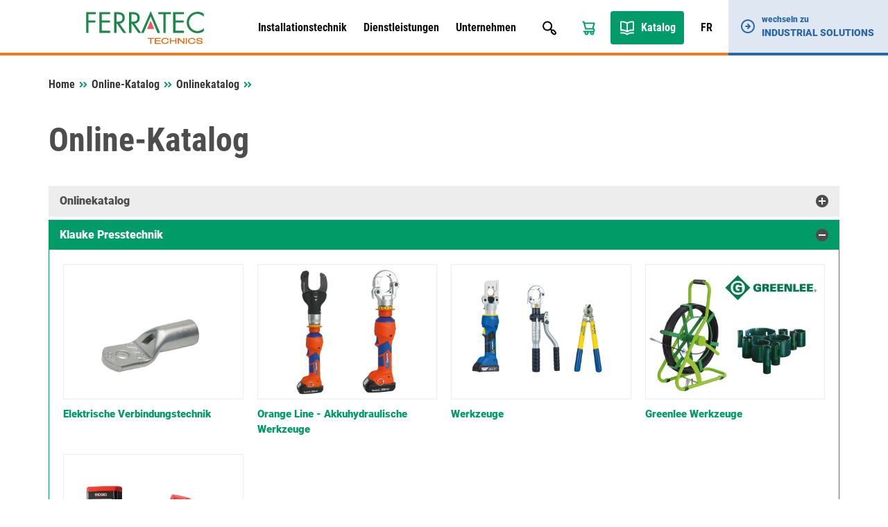

--- FILE ---
content_type: text/html; charset=UTF-8
request_url: https://www.ferratec-technics.ch/de/online-katalog/klauke-presstechnik/
body_size: 8987
content:

<!doctype html>
<html lang="de-DE">
<head>
    <meta charset="UTF-8">
    <meta name="viewport" content="width=device-width, initial-scale=1, maximum-scale=1, user-scalable=no">
    <meta name='robots' content='index, follow, max-image-preview:large, max-snippet:-1, max-video-preview:-1, notranslate' />
	
	<link rel="alternate" href="https://www.ferratec-technics.ch/de/online-katalog/klauke-presstechnik/" hreflang="de" />
<link rel="alternate" href="https://www.ferratec-technics.ch/fr/catalogue-en-ligne/klauke-technologie-de-presse/" hreflang="fr" />

	
	<link media="all" href="https://www.ferratec-technics.ch/wp-content/cache/autoptimize/3/css/autoptimize_e332b9574a7b3bb2d77b73b5bf42e11a.css" rel="stylesheet"><link media="print" href="https://www.ferratec-technics.ch/wp-content/cache/autoptimize/3/css/autoptimize_ef7246c133e2f4ccc2f183d09e490241.css" rel="stylesheet"><title>Klauke Presstechnik - Online-Katalog - Ferratec Technics</title>
	<link rel="canonical" href="https://www.ferratec-technics.ch/de/online-katalog/klauke-presstechnik/" />
	<meta property="og:locale" content="de_DE" />
	<meta property="og:locale:alternate" content="fr_FR" />
	<meta property="og:type" content="article" />
	<meta property="og:title" content="Online-Katalog - Ferratec Technics" />
	<meta property="og:url" content="https://www.ferratec-technics.ch/de/online-katalog/" />
	<meta property="og:site_name" content="Ferratec Technics" />
	<meta name="twitter:card" content="summary_large_image" />
	<script type="application/ld+json" class="yoast-schema-graph">{"@context":"https://schema.org","@graph":[{"@type":"WebPage","@id":"https://www.ferratec-technics.ch/de/online-katalog/","url":"https://www.ferratec-technics.ch/de/online-katalog/","name":"Online-Katalog - Ferratec Technics","isPartOf":{"@id":"https://www.ferratec-technics.ch/de/#website"},"datePublished":"2016-07-13T09:33:39+00:00","breadcrumb":{"@id":"https://www.ferratec-technics.ch/de/online-katalog/#breadcrumb"},"inLanguage":"de","potentialAction":[{"@type":"ReadAction","target":["https://www.ferratec-technics.ch/de/online-katalog/"]}]},{"@type":"BreadcrumbList","@id":"https://www.ferratec-technics.ch/de/online-katalog/#breadcrumb","itemListElement":[{"@type":"ListItem","position":1,"name":"Startseite","item":"https://www.ferratec-technics.ch/de/"},{"@type":"ListItem","position":2,"name":"Online-Katalog"}]},{"@type":"WebSite","@id":"https://www.ferratec-technics.ch/de/#website","url":"https://www.ferratec-technics.ch/de/","name":"Ferratec Technics","description":"","publisher":{"@id":"https://www.ferratec-technics.ch/de/#organization"},"potentialAction":[{"@type":"SearchAction","target":{"@type":"EntryPoint","urlTemplate":"https://www.ferratec-technics.ch/de/?s={search_term_string}"},"query-input":{"@type":"PropertyValueSpecification","valueRequired":true,"valueName":"search_term_string"}}],"inLanguage":"de"},{"@type":"Organization","@id":"https://www.ferratec-technics.ch/de/#organization","name":"Ferratec Technics AG","url":"https://www.ferratec-technics.ch/de/","logo":{"@type":"ImageObject","inLanguage":"de","@id":"https://www.ferratec-technics.ch/de/#/schema/logo/image/","url":"https://tec.wordpress.ferratec.ch/wp-content/uploads/sites/3/2022/03/ferratec-technics.jpg","contentUrl":"https://tec.wordpress.ferratec.ch/wp-content/uploads/sites/3/2022/03/ferratec-technics.jpg","width":512,"height":512,"caption":"Ferratec Technics AG"},"image":{"@id":"https://www.ferratec-technics.ch/de/#/schema/logo/image/"}}]}</script>
	























<script type="text/javascript" src="https://www.ferratec-technics.ch/wp-includes/js/jquery/jquery.min.js?ver=87a83217dc4b61498d2f3958436099a6" id="jquery-core-js"></script>




<script type="text/javascript" src="https://www.ferratec-technics.ch/wp-content/cache/autoptimize/3/js/autoptimize_single_6bee1363f4777de1354fd1a27b9b3a7b.js?ver=bef4513293e90df394d7b59773ac495a" id="ferratec-catalog-js-js"></script>


<script></script><link rel="https://api.w.org/" href="https://www.ferratec-technics.ch/wp-json/" /><link rel="alternate" title="JSON" type="application/json" href="https://www.ferratec-technics.ch/wp-json/wp/v2/pages/348" /><link rel="EditURI" type="application/rsd+xml" title="RSD" href="https://www.ferratec-technics.ch/xmlrpc.php?rsd" />

<link rel='shortlink' href='https://www.ferratec-technics.ch/?p=348' />
<link rel="alternate" title="oEmbed (JSON)" type="application/json+oembed" href="https://www.ferratec-technics.ch/wp-json/oembed/1.0/embed?url=https%3A%2F%2Fwww.ferratec-technics.ch%2Fde%2Fonline-katalog%2F" />
<link rel="alternate" title="oEmbed (XML)" type="text/xml+oembed" href="https://www.ferratec-technics.ch/wp-json/oembed/1.0/embed?url=https%3A%2F%2Fwww.ferratec-technics.ch%2Fde%2Fonline-katalog%2F&#038;format=xml" />
<link rel="icon" href="https://www.ferratec-technics.ch/wp-content/uploads/sites/3/2021/12/cropped-cropped-faviconbase_512px-32x32.png" sizes="32x32" />
<link rel="icon" href="https://www.ferratec-technics.ch/wp-content/uploads/sites/3/2021/12/cropped-cropped-faviconbase_512px-192x192.png" sizes="192x192" />
<link rel="apple-touch-icon" href="https://www.ferratec-technics.ch/wp-content/uploads/sites/3/2021/12/cropped-cropped-faviconbase_512px-180x180.png" />
<meta name="msapplication-TileImage" content="https://www.ferratec-technics.ch/wp-content/uploads/sites/3/2021/12/cropped-cropped-faviconbase_512px-270x270.png" />
<noscript><style> .wpb_animate_when_almost_visible { opacity: 1; }</style></noscript></head>
<body class="page-template page-template-page-online-catalog page-template-page-online-catalog-php page page-id-348 orange wpb-js-composer js-comp-ver-8.3.1 vc_responsive">
    <header>
        <div class="container">
            <div class="row">
                <div class="col-sm-12">
                    <div class="header-row">
                        <div class="logo-container">
                       	    <a href="/">
                                <img class="img-responsive logo" src="https://www.ferratec-technics.ch/wp-content/themes/theme-technics/resources/img/logo.svg" />
                            </a>
                        </div>
                        
                        <div class="navigation-container">
                            <div class="primary-navigation-container">
                                <ul id="menu-hauptnavigation-deutsch" class="primary-navigation"><li id="menu-item-25648" class="menu-item menu-item-type-post_type menu-item-object-page menu-item-has-children menu-item-25648"><a href="https://www.ferratec-technics.ch/de/installationstechnik/">Installationstechnik</a>
<ul class="sub-menu">
	<li id="menu-item-25649" class="menu-item menu-item-type-post_type menu-item-object-page menu-item-25649"><a href="https://www.ferratec-technics.ch/de/installationstechnik/aktuelles/">Aktuelles</a></li>
	<li id="menu-item-25659" class="menu-item menu-item-type-post_type menu-item-object-page menu-item-25659"><a href="https://www.ferratec-technics.ch/de/installationstechnik/vertretungen/">Vertretungen</a></li>
	<li id="menu-item-25658" class="menu-item menu-item-type-post_type menu-item-object-page menu-item-25658"><a href="https://www.ferratec-technics.ch/de/installationstechnik/produkte/">Produkte</a></li>
	<li id="menu-item-28057" class="menu-item menu-item-type-post_type menu-item-object-page menu-item-28057"><a href="https://www.ferratec-technics.ch/de/elektomobilitaet-loesungen/">E-Mobility Ladelösungen</a></li>
	<li id="menu-item-25669" class="menu-item menu-item-type-custom menu-item-object-custom menu-item-25669"><a target="_blank" href="https://www.mobilecharge.ch/">mobilecharge</a></li>
	<li id="menu-item-25670" class="menu-item menu-item-type-custom menu-item-object-custom menu-item-25670"><a target="_blank" href="https://fermax.ferratec.ch">Gegensprechanlagen</a></li>
	<li id="menu-item-27929" class="menu-item menu-item-type-post_type menu-item-object-page menu-item-27929"><a href="https://www.ferratec-technics.ch/de/mytem/">SmartHome</a></li>
	<li id="menu-item-25650" class="menu-item menu-item-type-post_type menu-item-object-page menu-item-25650"><a href="https://www.ferratec-technics.ch/de/installationstechnik/branchen/">Branchen</a></li>
	<li id="menu-item-26307" class="menu-item menu-item-type-post_type menu-item-object-page menu-item-26307"><a href="https://www.ferratec-technics.ch/de/installationstechnik/downloads-uebersicht/">Downloads</a></li>
	<li id="menu-item-29546" class="menu-item menu-item-type-post_type menu-item-object-page menu-item-29546"><a href="https://www.ferratec-technics.ch/de/referenzen-installation/">Referenzen</a></li>
	<li id="menu-item-25663" class="menu-item menu-item-type-post_type menu-item-object-page menu-item-25663"><a href="https://www.ferratec-technics.ch/de/installationstechnik/online-konfiguratoren/">Online-Konfiguratoren</a></li>
	<li id="menu-item-25671" class="menu-item menu-item-type-post_type menu-item-object-page menu-item-25671"><a href="https://www.ferratec-technics.ch/de/abverkauf/">Abverkauf</a></li>
</ul>
</li>
<li id="menu-item-25643" class="menu-item menu-item-type-post_type menu-item-object-page menu-item-has-children menu-item-25643"><a href="https://www.ferratec-technics.ch/de/dienstleistungen/">Dienstleistungen</a>
<ul class="sub-menu">
	<li id="menu-item-29647" class="menu-item menu-item-type-post_type menu-item-object-page menu-item-29647"><a href="https://www.ferratec-technics.ch/de/emobility-checkup/">E-Mobility CheckUp</a></li>
	<li id="menu-item-25666" class="menu-item menu-item-type-post_type menu-item-object-page menu-item-25666"><a href="https://www.ferratec-technics.ch/de/installationstechnik/ferratec-ladeloesungen-fuer-die-elektromobilitaet/">E-Mobility Ladelösungen</a></li>
	<li id="menu-item-27579" class="menu-item menu-item-type-post_type menu-item-object-page menu-item-27579"><a href="https://www.ferratec-technics.ch/de/e-mobility-planungstool/">E-Mobility Planungstool</a></li>
	<li id="menu-item-25644" class="menu-item menu-item-type-post_type menu-item-object-page menu-item-25644"><a href="https://www.ferratec-technics.ch/de/dienstleistungen/autorisiertes-service-center/">Autorisiertes Service Center</a></li>
	<li id="menu-item-25662" class="menu-item menu-item-type-post_type menu-item-object-page menu-item-25662"><a href="https://www.ferratec-technics.ch/de/schulungen/">Schulungen</a></li>
	<li id="menu-item-25665" class="menu-item menu-item-type-post_type menu-item-object-page menu-item-25665"><a href="https://www.ferratec-technics.ch/de/dienstleistungen/technische-beratung/">Technische Beratung</a></li>
	<li id="menu-item-25646" class="menu-item menu-item-type-post_type menu-item-object-page menu-item-25646"><a href="https://www.ferratec-technics.ch/de/dienstleistungen/e-invoicing/">E-Invoicing</a></li>
</ul>
</li>
<li id="menu-item-25652" class="menu-item menu-item-type-post_type menu-item-object-page menu-item-has-children menu-item-25652"><a href="https://www.ferratec-technics.ch/de/unternehmen/">Unternehmen</a>
<ul class="sub-menu">
	<li id="menu-item-25656" class="menu-item menu-item-type-post_type menu-item-object-page menu-item-25656"><a href="https://www.ferratec-technics.ch/de/unternehmen/ueber-ferratec-ag/">Über uns</a></li>
	<li id="menu-item-25657" class="menu-item menu-item-type-post_type menu-item-object-page menu-item-25657"><a href="https://www.ferratec-technics.ch/de/unternehmen/zertifikate/">Zertifikate</a></li>
	<li id="menu-item-25653" class="menu-item menu-item-type-post_type menu-item-object-page menu-item-25653"><a href="https://www.ferratec-technics.ch/de/unternehmen/management_verkauf/">Management &amp; Verkauf</a></li>
	<li id="menu-item-25710" class="menu-item menu-item-type-post_type menu-item-object-page menu-item-25710"><a href="https://www.ferratec-technics.ch/de/unternehmen/anfahrt/">Anfahrt</a></li>
	<li id="menu-item-25711" class="menu-item menu-item-type-post_type menu-item-object-page menu-item-25711"><a href="https://www.ferratec-technics.ch/de/unternehmen/kontakt/">Kontakt</a></li>
	<li id="menu-item-25654" class="menu-item menu-item-type-post_type menu-item-object-page menu-item-25654"><a href="https://www.ferratec-technics.ch/de/unternehmen/offene-stellen/">Offene Stellen</a></li>
	<li id="menu-item-25969" class="menu-item menu-item-type-post_type menu-item-object-page menu-item-25969"><a href="https://www.ferratec-technics.ch/de/unternehmen/agb/">AGB</a></li>
</ul>
</li>
</ul>                            
                                <div class="search-box-container">
                                    <div id="pmx_search_form_691102c491aa6" class="search-container">
        <form action="https://www.ferratec-technics.ch/de/suchen/default/" method="get">
        <input type="text" name="q" value="" autocomplete="off" class="search-query-field" placeholder="Suchen nach ..." />
        <input type="submit" name="search" class="search-button" value="Suchen" />
    </form>
    <div class="search-autosuggest-container">
        <ul class="search-autosuggest-box">
        </ul>
    </div>
</div>

<script type="text/javascript">
    var pmx_search_form_691102c491aa6 = null;
    jQuery(document).ready(function () {
        pmx_search_form_691102c491aa6 = new PmxSearch(
            jQuery('#pmx_search_form_691102c491aa6 form'), 
            jQuery('#pmx_search_form_691102c491aa6 .search-query-field'), 
            jQuery('#pmx_search_form_691102c491aa6 .search-autosuggest-box'),
			2        );
        pmx_search_form_691102c491aa6.initialize();
    });
</script>                                </div>
                            </div>
                            
                            <ul class="meta-navigation">
                                <li class="search-button">
                                    <a href="javascript:void(0);"></a>
                                </li>
                                                                    <li class="cart-button">
                                        <a href="https://www.ferratec-technics.ch/de/anfragekorb/"></a>
                                    </li>
                                                                <li class="catalog-button">
                                    <a href="/de/online-katalog/">
                                        Katalog                                    </a>
                                </li>
                                                                                                        <li class="language-switcher-button">
                                        <a href="https://www.ferratec-technics.ch/fr/catalogue-en-ligne/klauke-technologie-de-presse/">
                                            FR                                        </a>
                                    </li>
                                                            </ul>
                            
                            <ul class="responsive-navigation">
                                <li class="responsive-navigation-button">
                                    <a href="javascript:void(0);"></a>
                                </li>
                            </ul>
                        </div>
                    </div>
                </div>
            </div>
        </div>
        <div class="desktop-company-switcher">
            <a href="https://www.ferratec-industrial-solutions.ch/de/">
                <div class="dcs-container">
                    <div class="dcs-icon"></div>
                    <div class="dcs-text">
                        <div class="dcs-switch-to">wechseln zu</div>
                        <div class="dcs-title">Industrial Solutions</div>
                    </div>
                </div>
            </a>
        </div>
    </header><article>
    <div class="container">   
        <div class="row">
            <div class="col-sm-12">
                <div class="breadcrumbs" xmlns:v="http://rdf.data-vocabulary.org/#">
                    <span class="breadcrumbs-title">Sie befinden sich hier:</span>
                    <nav class="pmx-breadcrumb"><ol><li class="pmx-breadcrumb-page "><a href="https://www.ferratec-technics.ch/de/">Home</a></li><li class="pmx-breadcrumb-delimiter"></li><li class="pmx-breadcrumb-page "><a href="https://www.ferratec-technics.ch/de/online-katalog/">Online-Katalog</a></li><li class="pmx-breadcrumb-delimiter"></li><li class="pmx-breadcrumb-page "><a href="https://www.ferratec-technics.ch/de/online-katalog//">Onlinekatalog</a></li><li class="pmx-breadcrumb-delimiter"></li><li class="pmx-breadcrumb-page pmx-breadcrumb-page-active"><span>Klauke Presstechnik</span></li></ol></nav>                </div>
            </div>
        </div>     
        <div class="row">
            <div class="article-container">
                <div class="col-xs-12 col-sm-12 content-container">
                    <div class="content">
                        <h1>Online-Katalog</h1>
                        <div class="content-catalog">
                                <article>
        <div class="row">
            <div class="col-sm-12">
                <div class="panel-group" id="product-tree" role="tablist" aria-multiselectable="true">
                                                                                            <div class="panel panel-default selected">
                            <div class="panel-heading" role="tab" id="node-ROOT-header">
                                <h4 class="panel-title">
                                    <a role="button" class="collapse-arrow collapsed" data-toggle="collapse" data-parent="#accordion" href="https://www.ferratec-technics.ch/de/online-katalog//" data-href="#node-ROOT" aria-expanded="true" aria-controls="collapseOne">
                                        Onlinekatalog                                    </a>
                                </h4>
                            </div>
                            <div id="node-ROOT" class="panel-collapse collapse " role="tabpanel" aria-labelledby="headingOne">
                                <div class="panel-body catalog-node">
                                                                                                                    <div class="product-overview">
                                            <a href="https://www.ferratec-technics.ch/de/online-katalog/klauke-presstechnik/" class="catalog-node-link">
                                                <div class="product-image">
                                                                                                            <img src="https://www.ferratec-technics.ch/wp-content/ferratec/cache/images/3/img-1677656034-eea0656f7fcb02bc350d4db56174700d.jpg" class="img-responsive" />
                                                                                                    </div>
                                                <span>Klauke Presstechnik</span>
                                            </a>
                                        </div>
                                                                                                                    <div class="product-overview">
                                            <a href="https://www.ferratec-technics.ch/de/online-katalog/ergaenzungen-presstechnik/" class="catalog-node-link">
                                                <div class="product-image">
                                                                                                            <img src="https://www.ferratec-technics.ch/wp-content/ferratec/cache/images/3/img-1677656022-1341878f51154f5ce955333310ebb38f.jpg" class="img-responsive" />
                                                                                                    </div>
                                                <span>Ergänzungen Presstechnik</span>
                                            </a>
                                        </div>
                                                                                                                    <div class="product-overview">
                                            <a href="https://www.ferratec-technics.ch/de/online-katalog/e-mobility/" class="catalog-node-link">
                                                <div class="product-image">
                                                                                                            <img src="https://www.ferratec-technics.ch/wp-content/ferratec/cache/images/3/img-1677655962-ce0191ae4565f03dd319b7e77d002680.jpg" class="img-responsive" />
                                                                                                    </div>
                                                <span>E-Mobility</span>
                                            </a>
                                        </div>
                                                                                                                    <div class="product-overview">
                                            <a href="https://www.ferratec-technics.ch/de/online-katalog/mennekes-industriesteckvorrichtungen/" class="catalog-node-link">
                                                <div class="product-image">
                                                                                                            <img src="https://www.ferratec-technics.ch/wp-content/ferratec/cache/images/3/img-1680052503-fa5744c52b037ee60c843371179b91b4.jpg" class="img-responsive" />
                                                                                                    </div>
                                                <span>Mennekes Industriesteckvorrichtungen</span>
                                            </a>
                                        </div>
                                                                                                                    <div class="product-overview">
                                            <a href="https://www.ferratec-technics.ch/de/online-katalog/kabelzubehoer-befestigungsteile/" class="catalog-node-link">
                                                <div class="product-image">
                                                                                                            <img src="https://www.ferratec-technics.ch/wp-content/ferratec/cache/images/3/img-1677655961-29d6bbcf75b785e3014d3874e64587a8.jpg" class="img-responsive" />
                                                                                                    </div>
                                                <span>Kabelzubehör & Befestigungsteile</span>
                                            </a>
                                        </div>
                                                                                                                    <div class="product-overview">
                                            <a href="https://www.ferratec-technics.ch/de/online-katalog/kommunikationstechnik/" class="catalog-node-link">
                                                <div class="product-image">
                                                                                                            <img src="https://www.ferratec-technics.ch/wp-content/ferratec/cache/images/3/img-1677656042-f8ad183f9fc9cb34fde875f2b5ac27cd.jpg" class="img-responsive" />
                                                                                                    </div>
                                                <span>Kommunikationstechnik</span>
                                            </a>
                                        </div>
                                                                                                                    <div class="product-overview">
                                            <a href="https://www.ferratec-technics.ch/de/online-katalog/smart-home/" class="catalog-node-link">
                                                <div class="product-image">
                                                                                                            <img src="https://www.ferratec-technics.ch/wp-content/ferratec/cache/images/3/img-1677656024-dcd3172b01e1097881a023bb061c57a1.jpg" class="img-responsive" />
                                                                                                    </div>
                                                <span>Smart Home</span>
                                            </a>
                                        </div>
                                                                                                                    <div class="product-overview">
                                            <a href="https://www.ferratec-technics.ch/de/online-katalog/bewegungsmelder/" class="catalog-node-link">
                                                <div class="product-image">
                                                                                                            <img src="https://www.ferratec-technics.ch/wp-content/ferratec/cache/images/3/img-1677655988-89fbcf71f81f404bee79e9a1675c0395.jpg" class="img-responsive" />
                                                                                                    </div>
                                                <span>Bewegungsmelder</span>
                                            </a>
                                        </div>
                                                                                                                                                            <div class="product-overview">
                                            <a href="https://www.ferratec-technics.ch/de/online-katalog/kabelbinder-und-montageplatten/" class="catalog-node-link">
                                                <div class="product-image">
                                                                                                            <img src="https://www.ferratec-technics.ch/wp-content/ferratec/cache/images/3/img-1677655968-c6d4b5bab2aab9d520c2aa9902c0cdc0.jpg" class="img-responsive" />
                                                                                                    </div>
                                                <span>Kabelbinder und Montageplatten</span>
                                            </a>
                                        </div>
                                                                                                                
                                                                        
                                                                                                                        <div class="product-overview">
                                                <a href="https://www.ferratec-technics.ch/de/online-katalog/web-pb0010-sale/" class="catalog-node-link">
                                                    <div class="product-image">
                                                                                                                                                                                    <img src="https://www.ferratec-technics.ch/wp-content/ferratec/cache/images/3/img-1677656065-9d457e422cbd400ce0d8db8d77d8d371.jpg" class="img-responsive" />
                                                                                                                                                                        </div>
                                                    <span>
                                                                                                                    SALE                                                                                                            </span>
                                                </a>
                                            </div>
                                                                                                            </div>
                            </div>
                        </div>
                                                                                            <div class="panel panel-default category-selection-active">
                            <div class="panel-heading" role="tab" id="node-2fd6d3d2-1ea4-11eb-5289-f9aea93cf779-header">
                                <h4 class="panel-title">
                                    <a role="button" class="collapse-arrow " data-toggle="collapse" data-parent="#accordion" href="https://www.ferratec-technics.ch/de/online-katalog/klauke-presstechnik/" data-href="#node-2fd6d3d2-1ea4-11eb-5289-f9aea93cf779" aria-expanded="true" aria-controls="collapseOne">
                                        Klauke Presstechnik                                    </a>
                                </h4>
                            </div>
                            <div id="node-2fd6d3d2-1ea4-11eb-5289-f9aea93cf779" class="panel-collapse collapse in" role="tabpanel" aria-labelledby="headingOne">
                                <div class="panel-body catalog-node">
                                                                                                                    <div class="product-overview">
                                            <a href="https://www.ferratec-technics.ch/de/online-katalog/klauke-presstechnik/elektrische-verbindungstechnik/" class="catalog-node-link">
                                                <div class="product-image">
                                                                                                            <img src="https://www.ferratec-technics.ch/wp-content/ferratec/cache/images/3/img-1677655987-805e3ce665dffffc366e15bb63b2801e.jpg" class="img-responsive" />
                                                                                                    </div>
                                                <span>Elektrische Verbindungstechnik</span>
                                            </a>
                                        </div>
                                                                                                                    <div class="product-overview">
                                            <a href="https://www.ferratec-technics.ch/de/online-katalog/klauke-presstechnik/orange-line-akkuhydraulische-werkzeuge/" class="catalog-node-link">
                                                <div class="product-image">
                                                                                                            <img src="https://www.ferratec-technics.ch/wp-content/ferratec/cache/images/3/img-1677656017-dcc89a50400a435d46cd934b56df0a62.jpg" class="img-responsive" />
                                                                                                    </div>
                                                <span>Orange Line - Akkuhydraulische Werkzeuge</span>
                                            </a>
                                        </div>
                                                                                                                    <div class="product-overview">
                                            <a href="https://www.ferratec-technics.ch/de/online-katalog/klauke-presstechnik/werkzeuge/" class="catalog-node-link">
                                                <div class="product-image">
                                                                                                            <img src="https://www.ferratec-technics.ch/wp-content/ferratec/cache/images/3/img-1677655963-7c8116e290c864e08fba39cf72839fed.jpg" class="img-responsive" />
                                                                                                    </div>
                                                <span>Werkzeuge</span>
                                            </a>
                                        </div>
                                                                                                                    <div class="product-overview">
                                            <a href="https://www.ferratec-technics.ch/de/online-katalog/klauke-presstechnik/greenlee-werkzeuge/" class="catalog-node-link">
                                                <div class="product-image">
                                                                                                            <img src="https://www.ferratec-technics.ch/wp-content/ferratec/cache/images/3/img-1677656042-ea05f37e2d7fd05b5f62aad9eeabc1ae.jpg" class="img-responsive" />
                                                                                                    </div>
                                                <span>Greenlee Werkzeuge</span>
                                            </a>
                                        </div>
                                                                                                                    <div class="product-overview">
                                            <a href="https://www.ferratec-technics.ch/de/online-katalog/klauke-presstechnik/ridgid-sortiment-fuer-jeden-einsatz/" class="catalog-node-link">
                                                <div class="product-image">
                                                                                                            <img src="https://www.ferratec-technics.ch/wp-content/ferratec/cache/images/3/img-1677655963-a5264fee4e373c4f937227ad0f75af61.jpg" class="img-responsive" />
                                                                                                    </div>
                                                <span>RIDGID - Sortiment für jeden Einsatz</span>
                                            </a>
                                        </div>
                                                                        
                                                                        
                                                                    </div>
                            </div>
                        </div>
                                    </div>
            </div>
        </div>
    </article>
                        </div>
                        <script type="text/javascript">
    if (typeof(history.pushState) !== "undefined") {
    	function ferratecCatalogLoadNode(requestedUrl, addToHistory)
    	{
            if (addToHistory == undefined) {
                addToHistory = true;
            }
			
    		jQuery('#ferratec-loader').removeClass('hidden');
    		
    		jQuery.get(requestedUrl, function (response) {
    		    let title = response.match(/<title\>(.*?)<\/title\>/);
                if (title != null && title.length > 1) {;
                    jQuery('title').text(title[1]);
                }

                // Fix the header links
                jQuery('link[rel="alternate"]').each(function () {
                    if (jQuery(this).attr('hreflang') != undefined) {
                        var regex = RegExp('<link rel="alternate" href\=\"(.[^\"]*)\" hreflang="' + jQuery(this).attr('hreflang') + '" \/>', 'g');
                        var parts = regex.exec(response);
                        var href = parts[1]; 
                        
                        jQuery(this).attr('href', href);
                    }
                });

                // Fix the language switcher
                jQuery('.language-switcher-button a').each(function () {
                    var href = jQuery(response).find('.language-switcher-button a').attr('href');
                    jQuery(this).attr('href', href);
                });
                
    			jQuery('.content-catalog').replaceWith(jQuery(response).find('.content-catalog'));
                jQuery('.pmx-breadcrumb').replaceWith(jQuery(response).find('.pmx-breadcrumb'));
                ferratecReplaceTargets();

    			if (addToHistory) {
    			    history.pushState('ferratec-catalog-request', null, requestedUrl);
    			}

    			jQuery('.content-catalog img').waitForImages(function () {
    	            ferratecCatalogScrollToActiveNode();
    	        });
    			
    			jQuery('#ferratec-loader').addClass('hidden');

    	        if (jQuery('.sortable-row').length > 0) {
    			    ferratecSortTable(jQuery('.sortable-row .sortable-column.column-0'), 'ASC');
    	        }
    		});
    	}

        function ferratecReplaceTargets()
        {
            jQuery('#product-tree .panel-title a').each(function () {
                jQuery(this).attr('href', jQuery(this).data('href'));
            });
        }

        function ferratecCatalogScrollToActiveNode()
        {
            var targetNode = jQuery('.category-selection-active, .product-detail').last();

            if (targetNode.length == 0) {
                return;
            }
            
            var topEdge = targetNode.offset().top;
            var height = targetNode.outerHeight();
            var browserHeight = jQuery(window).height();

            if (height > browserHeight) {
                var bestTopPosition = topEdge - 50;
            } else {
                var bestTopMargin = (browserHeight - height) / 2;
                var bestTopPosition = topEdge - bestTopMargin;
            }

            jQuery(document).scrollTop(bestTopPosition);
        }

        function ferratecNatSort(valueA, valueB)
        {
            let notEmpty = function (v) {
                return v !== ''; 
            };
            
            let convert = function (v, i) {
                return jQuery.isNumeric(v) ? parseInt(v) : v; 
            };
            
            let charsA = jQuery.map(valueA.split(/(\d+)/).filter(notEmpty), convert);
            let charsB = jQuery.map(valueB.split(/(\d+)/).filter(notEmpty), convert);
            let lengthA = charsA.length;
            let lengthB = charsB.length;
            let max = Math.max(lengthA, lengthB)
            
            for (let ind = 0; ind < max; ind++) {
                if (ind >= lengthA) { 
                    return -1;
                }
              
                if (ind >= lengthB) { 
                    return 1; 
                }

                let typeA = typeof(charsA[ind]);
                let typeB = typeof(charsB[ind]);
              
                if (typeA == typeB) {
                    if (charsA[ind] != charsB[ind]) {
                        if (typeA == 'string') {
                            return charsA[ind].localeCompare(charsB[ind]);
                        } else {
                            return charsA[ind] - charsB[ind];
                        }
                    }
                } else {
                    let r = charsA[ind].toString().localeCompare(charsB[ind].toString());
                    
                    return (r != 0) ? r : typeA.localeCompare(typeB);
                }
            }
            
            return 0;
        }

        function ferratecSortTable(sortColumn, sortDirection)
        {
            let columns = [];
            let table = sortColumn.parents('table');
            let sortableRow = table.find('.sortable-row');
            let sortableColumns = sortableRow.find('.sortable-column');

            for (let col = 0; col < sortableColumns.length; col++) {
                column = sortableColumns.eq(col);

                if (column.data('sortable-column-key') == sortColumn.data('sortable-column-key')) {
                    columns.unshift('column-' + column.data('sortable-column-key'));
                } else if (column.data('sortable-column-key') < 4) {
                    columns.push('column-' + column.data('sortable-column-key'));
                }
            }

            let rows = table.find('tbody tr');

            rows.each(function () {
                let sortValue = '';

                for (let col = 0; col < columns.length; col++) {
                    columnClass = columns[col];
                    val = jQuery(this).find('td.' + columnClass).data('sortable-value');

                    if (sortValue != '') {
                        sortValue += '_';
                    }
                    
                    sortValue += '' + val;
                }

                jQuery(this).data('sortable-value', sortValue);
            });

            rows.sort(function (rowA, rowB) {
                let sortValueA = jQuery(rowA).data('sortable-value');
                let sortValueB = jQuery(rowB).data('sortable-value');
                
                let result = ferratecNatSort(sortValueA, sortValueB);

                if (sortDirection == 'DESC') {
                    result = (result * -1);
                }

                return result;
            });

            let tbody = table.find('tbody');
            jQuery.each(rows, function (index, row)  {
                tbody.append(row);
            });

            sortableRow.find('.active').removeClass('active');
            sortColumn.addClass('active');
            sortColumn.find('.sortable-direction[data-direction="' + sortDirection + '"]').addClass('active');
        }
    	
    	jQuery(window).on("popstate", function(ev) {
    		if (ev.originalEvent.state == 'ferratec-catalog-request' || location.href == 'https://www.ferratec-technics.ch/de/online-katalog/') {
    			ferratecCatalogLoadNode(location.href, false);
    		}
        });
    	
    	jQuery('body').on('click', '.catalog-node-link', function (ev) {
    		ev.preventDefault();
    		
    		ferratecCatalogLoadNode(jQuery(this).attr('href'));
			
			try {
				name = '';
				first = true;
				jQuery('#product-tree .panel-title a').each(function () {
					if (first) {
						first = false;
					} else {
						if (name != '') {
							name = name + ' > ';
						}
						name = name + jQuery(this).text().trim();
					}
				});
				
				if (name != '') {
					name = name + ' > ';
				}
				name = name + jQuery(this).find('span').text();
				
				_paq.push(['trackContentImpression', name, 'view', jQuery(this).attr('href')]);
			} catch (e) {
				// do nothing
			}
    	});

        jQuery('body').on('click', '.sortable-row .sortable-column .sortable-direction', function () {
            let direction = jQuery(this).data('direction');

            ferratecSortTable(jQuery(this).parents('td'), direction); 
        });

        ferratecReplaceTargets();

        if (jQuery('.sortable-row').length > 0) {
		    ferratecSortTable(jQuery('.sortable-row .sortable-column.column-0'), 'ASC');
        }
    }
</script>
                    </div>
                </div>
            </div>
        </div>
    </div>
</article>



    <footer>
        <div class="footer-container">
            <div class="container hidden-print">
                <div class="footer-box">
                    <div class="row footer-row equal-height-box">
                        <div class="col-xs-12 col-sm-6 col-md-3">
                            <div class="widget_text vertical-line-none"><h2 class="invisible">Adresse</h2><div class="textwidget custom-html-widget"><h2>Ferratec Technics AG</h2>
<p>
	Grossmattstrasse 19<br />
	8964 Rudolfstetten<br />
	Telefon +41 56 649 21 21<br />
	Fax +41 56 649 21 41<br />
	<a href="mailto:info@ferratec.ch">info@ferratec.ch</a>
</p></div></div>                        </div>
                        <div class="col-xs-12 col-sm-6 col-md-3">
                            <div class="widget_text vertical-line-none"><h2 class="invisible">Öffnungszeiten</h2><div class="textwidget custom-html-widget"><h3>
	Öffnungszeiten
</h3>
<p>
	Montag bis Freitag<br />
	07:30 Uhr &ndash; 12:00 Uhr<br />
	13:00 Uhr &ndash; 17:00 Uhr
</p></div></div>                        </div>
                        <div class="col-xs-12 col-sm-6 col-md-3">
                                                    </div>
                        <div class="col-xs-12 col-sm-6 col-md-3">
                            <div class="vertical-line-none"><h2 class="invisible">Unternehmen</h2>			<div class="textwidget"><h3>Unternehmen</h3>
<ul>
<li><a href="https://www.ferratec-technics.ch/de/unternehmen/anfahrt/">Anfahrt</a></li>
<li><a href="https://www.ferratec-technics.ch/de/kontakt/">Kontakt</a></li>
<li><a href="https://www.ferratec-technics.ch/de/unternehmen/offene-stellen/">Offene Stellen</a></li>
<li><a href="https://www.ferratec-technics.ch/de/unternehmen/agb/">AGB</a></li>
<li><a href="https://www.ferratec-technics.ch/de/impressum/">Impressum</a></li>
<li><a href="https://www.ferratec-technics.ch/de/newsletter/">Newsletter</a></li>
</ul>
</div>
		</div>                        </div>
                    </div>
                    <div class="row footer-row equal-height-box">
                        <div class="col-xs-12 col-sm-6 col-md-3">
                                                    </div>
                        <div class="col-xs-12 col-sm-6 col-md-3">
                                                    </div>
                        <div class="col-xs-12 col-sm-6 col-md-3">
                                                    </div>
                        <div class="col-xs-12 col-sm-6 col-md-3">
                                                    </div>
                    </div>
                    <div class="row">
                        <div class="col-sm-12">
                            <div class="footer-end">
				                                <span class="copyright">Copyright &copy; 2025 Ferratec Technics AG Rudolfstetten. Alle Rechte vorbehalten.</span>
                            </div>
                        </div>
                    </div>
                </div>
            </div>
        </div>
    </footer>
    <script type="text/javascript" src="https://www.ferratec-technics.ch/wp-includes/js/dist/hooks.min.js?ver=0171cc558ba40786cb6039594e331af4" id="wp-hooks-js"></script>
<script type="text/javascript" src="https://www.ferratec-technics.ch/wp-includes/js/dist/i18n.min.js?ver=af8a765bd58ca3b76ad420a775e918d1" id="wp-i18n-js"></script>
<script type="text/javascript" id="wp-i18n-js-after">
/* <![CDATA[ */
wp.i18n.setLocaleData( { 'text direction\u0004ltr': [ 'ltr' ] } );
wp.i18n.setLocaleData( { 'text direction\u0004ltr': [ 'ltr' ] } );
/* ]]> */
</script>

<script type="text/javascript" id="contact-form-7-js-translations">
/* <![CDATA[ */
( function( domain, translations ) {
	var localeData = translations.locale_data[ domain ] || translations.locale_data.messages;
	localeData[""].domain = domain;
	wp.i18n.setLocaleData( localeData, domain );
} )( "contact-form-7", {"translation-revision-date":"2025-02-03 17:24:24+0000","generator":"GlotPress\/4.0.1","domain":"messages","locale_data":{"messages":{"":{"domain":"messages","plural-forms":"nplurals=2; plural=n != 1;","lang":"de"},"This contact form is placed in the wrong place.":["Dieses Kontaktformular wurde an der falschen Stelle platziert."],"Error:":["Fehler:"]}},"comment":{"reference":"includes\/js\/index.js"}} );
/* ]]> */
</script>
<script type="text/javascript" id="contact-form-7-js-before">
/* <![CDATA[ */
var wpcf7 = {
    "api": {
        "root": "https:\/\/www.ferratec-technics.ch\/wp-json\/",
        "namespace": "contact-form-7\/v1"
    }
};
/* ]]> */
</script>

<script type="text/javascript" id="wpcf7-redirect-script-js-extra">
/* <![CDATA[ */
var wpcf7r = {"ajax_url":"https:\/\/www.ferratec-technics.ch\/wp-admin\/admin-ajax.php"};
/* ]]> */
</script>


<script type="text/javascript" id="ferratec-modal-js-js-extra">
/* <![CDATA[ */
var ferratecModal = {"closeButtonText":"schliessen","templateUrl":"https:\/\/www.ferratec-technics.ch\/wp-content\/themes\/theme-base"};
/* ]]> */
</script>


<script></script>    
    <div id="ferratec-loader" class="modal-blocker hidden hidden-print">
        <div class="loader-container">
            <img src="https://www.ferratec-technics.ch/wp-content/themes/theme-base/resources/img/modal-loader.gif" />
        </div>
    </div>
    
    <script type="text/javascript">
        jQuery('.responsive-navigation-button').click(function () {
          jQuery('body').toggleClass('navigation-open');
        });
        
        jQuery('.logo-container a').click(function (ev) {
            if (jQuery('body').hasClass('navigation-open')) {
                ev.preventDefault(false);
                return false;
            }
        });

        jQuery('.primary-navigation li.menu-item-has-children > a').click(function (ev) {
            let li = jQuery(this).parent();
            let isActive = li.hasClass('open');

            if (!isActive) {
                jQuery('.primary-navigation li.open').removeClass('open');
                li.addClass('open');
            } else {
                li.removeClass('open');
            }

            ev.preventDefault(false);
            return false;
        });

        jQuery('.search-button a').click(function () {
            if (!jQuery(this).hasClass('active')) {
                jQuery('.header-row .search-box-container').addClass('search-active');
                jQuery(this).addClass('active');
                jQuery('.header-row .search-box-container .search-query-field').focus();
            } else {
                jQuery('.header-row .search-autosuggest-box li').remove();
                jQuery('.header-row .search-box-container').removeClass('search-active');
                jQuery(this).removeClass('active');
            }
        });

        jQuery(document).ready(function () {
            ferratecRecalculateBoxHeight();
        });

        jQuery(window).resize(function () {
            ferratecRecalculateBoxHeight();
        });

        function ferratecRecalculateBoxHeight()
        {
            var maxHeight = 0;
            jQuery('.box-container > div > .vc_column-inner > .wpb_wrapper').css('height', 'auto');
            jQuery('.box-container > div > .vc_column-inner > .wpb_wrapper').each(function () {
                if (jQuery(this).height() > maxHeight) {
                    maxHeight = jQuery(this).height();
                }
            });
            
            jQuery('.box-container > div > .vc_column-inner > .wpb_wrapper').css('height', maxHeight);
        }
    </script>
	<script type="text/javascript">
		  var _paq = window._paq || [];
	  		_paq.push(['trackPageView']);
	  	  _paq.push(['trackAllContentImpressions']);
	  _paq.push(['enableLinkTracking']);
	  (function() {
		  var u="https://stat.ferratec.ch/";
		  _paq.push(['setTrackerUrl', u+'matomo.php']);
		  _paq.push(['setSiteId', '8']);
		  var d=document, g=d.createElement('script'), s=d.getElementsByTagName('script')[0];
		  g.type='text/javascript'; g.async=true; g.defer=true; g.src=u+'matomo.js'; s.parentNode.insertBefore(g,s);
	  })();

	  jQuery('.pmx-slider-item a').click(function () {
		  var name = '';
		  if (jQuery(this).find('h2').length > 0) {
			  name = jQuery(this).find('h2').text();
		  } else {
			  name = jQuery(this).attr('href');
		  }
		  _paq.push(['trackEvent', 'Frontpage-Slider', 'Click: ' + name, 1]);
	  });
	  
	  jQuery('.frontpage-post a').click(function () {
		  var name = '';
		  if (jQuery(this).parents('.frontpage-post').find('h3').length > 0) {
			  name = jQuery(this).parents('.frontpage-post').find('h3').text();
		  } else {
			  name = jQuery(this).attr('href');
		  }
		  _paq.push(['trackEvent', 'Frontpage-News', 'Click: ' + name, 1]);
	  });
	  
	  jQuery('.post-row .teaser a').click(function () {
		  var name = '';
		  if (jQuery(this).parents('.teaser').find('h3').length > 0) {
			  name = jQuery(this).parents('.teaser').find('h3').text();
		  } else {
			  name = jQuery(this).attr('href');
		  }
		  _paq.push(['trackEvent', 'Area-News', 'Click: ' + name, 1]);
	  });
	</script>
<script defer src="https://www.ferratec-technics.ch/wp-content/cache/autoptimize/3/js/autoptimize_279c1532826709bccc48a38eca675ea0.js"></script></body>
</html>


--- FILE ---
content_type: text/css
request_url: https://www.ferratec-technics.ch/wp-content/cache/autoptimize/3/css/autoptimize_e332b9574a7b3bb2d77b73b5bf42e11a.css
body_size: 73401
content:
img:is([sizes="auto" i],[sizes^="auto," i]){contain-intrinsic-size:3000px 1500px}
.slick-slider{position:relative;display:block;box-sizing:border-box;-webkit-user-select:none;-moz-user-select:none;-ms-user-select:none;user-select:none;-webkit-touch-callout:none;-khtml-user-select:none;-ms-touch-action:pan-y;touch-action:pan-y;-webkit-tap-highlight-color:transparent}.slick-list{position:relative;display:block;overflow:hidden;margin:0;padding:0}.slick-list:focus{outline:none}.slick-list.dragging{cursor:pointer;cursor:hand}.slick-slider .slick-track,.slick-slider .slick-list{-webkit-transform:translate3d(0,0,0);-moz-transform:translate3d(0,0,0);-ms-transform:translate3d(0,0,0);-o-transform:translate3d(0,0,0);transform:translate3d(0,0,0)}.slick-track{position:relative;top:0;left:0;display:block;margin-left:auto;margin-right:auto}.slick-track:before,.slick-track:after{display:table;content:''}.slick-track:after{clear:both}.slick-loading .slick-track{visibility:hidden}.slick-slide{display:none;float:left;height:100%;min-height:1px}[dir=rtl] .slick-slide{float:right}.slick-slide img{display:block}.slick-slide.slick-loading img{display:none}.slick-slide.dragging img{pointer-events:none}.slick-initialized .slick-slide{display:block}.slick-loading .slick-slide{visibility:hidden}.slick-vertical .slick-slide{display:block;height:auto;border:1px solid transparent}.slick-arrow.slick-hidden{display:none}
@charset 'UTF-8';.slick-loading .slick-list{background:#fff url(//www.ferratec-technics.ch/wp-content/plugins/pmxSlider/resources/css/../img/ajax-loader.gif) center center no-repeat}@font-face{font-family:'slick';font-weight:400;font-style:normal;src:url(//www.ferratec-technics.ch/wp-content/plugins/pmxSlider/resources/css/../fonts/slick/slick.eot);src:url(//www.ferratec-technics.ch/wp-content/plugins/pmxSlider/resources/css/../fonts/slick/slick.eot?#iefix) format('embedded-opentype'),url(//www.ferratec-technics.ch/wp-content/plugins/pmxSlider/resources/css/../fonts/slick/slick.woff) format('woff'),url(//www.ferratec-technics.ch/wp-content/plugins/pmxSlider/resources/css/../fonts/slick/slick.ttf) format('truetype'),url(//www.ferratec-technics.ch/wp-content/plugins/pmxSlider/resources/css/../fonts/slick/slick.svg#slick) format('svg')}.slick-prev,.slick-next{font-size:0;line-height:0;position:absolute;top:50%;display:block;width:20px;height:20px;padding:0;-webkit-transform:translate(0,-50%);-ms-transform:translate(0,-50%);transform:translate(0,-50%);cursor:pointer;color:transparent;border:none;outline:none;background:0 0}.slick-prev:hover,.slick-prev:focus,.slick-next:hover,.slick-next:focus{color:transparent;outline:none;background:0 0}.slick-prev:hover:before,.slick-prev:focus:before,.slick-next:hover:before,.slick-next:focus:before{opacity:1}.slick-prev.slick-disabled:before,.slick-next.slick-disabled:before{opacity:.25}.slick-prev:before,.slick-next:before{font-family:'slick';font-size:20px;line-height:1;opacity:.75;color:#fff;-webkit-font-smoothing:antialiased;-moz-osx-font-smoothing:grayscale}.slick-prev{left:-25px}[dir=rtl] .slick-prev{right:-25px;left:auto}.slick-prev:before{content:'←'}[dir=rtl] .slick-prev:before{content:'→'}.slick-next{right:-25px}[dir=rtl] .slick-next{right:auto;left:-25px}.slick-next:before{content:'→'}[dir=rtl] .slick-next:before{content:'←'}.slick-dotted.slick-slider{margin-bottom:30px}.slick-dots{position:absolute;bottom:-25px;display:block;width:100%;padding:0;margin:0;list-style:none;text-align:center}.slick-dots li{position:relative;display:inline-block;width:20px;height:20px;margin:0 5px;padding:0;cursor:pointer}.slick-dots li button{font-size:0;line-height:0;display:block;width:20px;height:20px;padding:5px;cursor:pointer;color:transparent;border:0;outline:none;background:0 0}.slick-dots li button:hover,.slick-dots li button:focus{outline:none}.slick-dots li button:hover:before,.slick-dots li button:focus:before{opacity:1}.slick-dots li button:before{font-family:'slick';font-size:6px;line-height:20px;position:absolute;top:0;left:0;width:20px;height:20px;content:'•';text-align:center;opacity:.25;color:#000;-webkit-font-smoothing:antialiased;-moz-osx-font-smoothing:grayscale}.slick-dots li.slick-active button:before{opacity:.75;color:#000}
.pmx-slider{max-width:1200px;max-height:400px;position:relative}.pmx-slider .pmx-slider-item{height:400px}.pmx-slider .prevArrow,.pmx-slider .nextArrow{position:absolute;top:50%;margin-top:-16px;width:32px;height:32px;background:rgba(255,255,255,.7);text-align:center;z-index:1000;cursor:pointer}.pmx-slider .nextArrow{right:0}.pmx-slider .prevArrow:after,.pmx-slider .nextArrow:after{font-size:24px;line-height:32px}.pmx-slider .prevArrow:after{content:"<"}.pmx-slider .nextArrow:after{content:">"}.pmx-slider .slick-dots{bottom:10px}.slick-dots li button{border:2px solid #fff;border-radius:10px;background:#fff}
.pdfembed_url_block .pdfembed_url_field,.singlefile_url_block .singlefile_url_field{width:calc(100% - 150px);vertical-align:middle;border-right:0;border-radius:4px 0 0 4px}.wpmf_vc_select_pdf,.wpmf_vc_select_file{width:150px;border-radius:0 4px 4px 0}.pdfembed_url_block input,.pdfembed_url_block select,.singlefile_url_block input,.singlefile_url_block select{font-size:1em;width:100%;padding:8px 24px 8px 6px !important;margin:0}.wpmf-vc-container{position:relative;text-align:center}.wpmf-vc-container .vc-pdf-embed-placeholder{background:url(//www.ferratec-technics.ch/wp-content/plugins/wp-media-folder/assets/css/../images/pdf_embed_place_holder.svg) no-repeat scroll center center #fafafa;height:200px;border-radius:2px;width:100%;background-size:auto 60%}.wpmf-vc-container .vc-file-design-placeholder{background:url(//www.ferratec-technics.ch/wp-content/plugins/wp-media-folder/assets/css/../images/file_design_place_holder.svg) no-repeat scroll center center #fafafa;height:200px;border-radius:2px;width:100%;background-size:auto 60%}.wpmf-vc-container .vc-gallery-placeholder{background:url(//www.ferratec-technics.ch/wp-content/plugins/wp-media-folder/assets/css/../images/gallery_place_holder.svg) no-repeat scroll center center #fafafa;height:200px;border-radius:2px;width:100%;background-size:auto 60%}.wpmf-vc-container .vc-gallery-addon-placeholder{background:url(//www.ferratec-technics.ch/wp-content/plugins/wp-media-folder/assets/css/../images/gallery_addon_place_holder.svg) no-repeat scroll center center #fafafa;height:200px;border-radius:2px;width:100%;background-size:auto 60%}.wpmf-vc-container .wpmf-vc-message{font-size:13px;text-align:center;display:block;position:absolute;bottom:10px;width:100%;left:0}
.wpmf-gallery-clear:before,.wpmf-gallery-clear:after{content:'';display:table}.wpmf-gallery-clear:after{clear:both}.wpmf-gallerys{margin:5px 0}.wpmf-gallerys .wpmf-gallery{width:100%;margin:0 auto}.wpmf-gallerys .wpmf-gallery-bottomspace-default{margin-bottom:20px}.wpmf-gallerys .wpmf-gallery-bottomspace-ten{margin-bottom:10px}.wpmf-gallerys .wpmf-gallery-bottomspace-five{margin-bottom:5px}.wpmf-gallerys .wpmf-gallery-bottomspace-none{margin-bottom:0}.wpmf-gallerys .gallery-center{margin-left:auto;margin-right:auto}.wpmf_remote_video_fe{position:absolute;top:20px;left:20px;z-index:889;color:#fff}.gallery-masonry{position:relative;min-height:500px;width:100% !important}.gallery-masonry .wpmf-gallery-item{opacity:0;position:absolute}.wpmf-gallery-icon{position:relative}.gallery-link-post .wpmf-gallery-icon,.gallery-link-file .wpmf-gallery-icon{cursor:pointer}.wpmf-gallery-icon .wpmf_gallery_download_icon{display:flex;align-items:center;justify-content:center;position:absolute;right:10px;top:10px;z-index:999;width:auto !important;visibility:hidden;outline:0 !important}.wpmf-gallery-icon:hover .wpmf_gallery_download_icon{visibility:visible}.wpmf-gallery-icon .wpmf_gallery_download_icon span{color:#fff;font-size:24px}.gallery-masonry .wpmf-gallery-item.masonry-brick,.gallery-masonry .wpmf-gallery-item.wpmf-gallery-item-show,.wpmf-gallery-divi-wrap .gallery-masonry .wpmf-gallery-item{opacity:1;position:absolute}.gallery-masonry .fusion-builder-live-child-element .wpmf-gallery-item{opacity:1;width:100%;position:absolute}.gallery-masonry .fusion-builder-live-child-element.masonry-brick{opacity:1;position:absolute}.gallery-masonry .wpmf_loader_gallery{position:absolute;left:calc(50% - 65px);top:calc(50% - 65px)}.wpmf-gallery-item a{text-decoration:none !important}.wpmf-gallerys .wpmf-gallery .wpmf-gallery-icon a{display:block;outline:0 !important}.wpmf-gallerys .wpmf-gallery .wpmf-gallery-icon a img{width:100%;height:auto;vertical-align:middle}.wpmf_gallery_default .wpmf-gallery-icon a:not(.wpmfglr_social a,.wpmf_gallery_download_icon,.portfolio_lightbox){width:100% !important}.wpmf_gallery_default .wpmf-gallery-icon a img{width:100%}.wpmf-gallerys .gallery.gallery-with-border .wpmf-gallery-icon a{border:1px solid #eee}.wpmf-gallerys .wpmf-gallery-item .gallery-block{position:relative}.gallery-block{margin-top:5px;margin-right:5px;display:none}.mfp-close:hover,.mfp-close:active,.mfp-close:focus,.mfp-arrow:hover,.mfp-arrow:active,.mfp-arrow:focus{background-color:transparent}.mfp-bottom-bar *,.mfp-bottom-bar p{margin-bottom:0}.mfp-arrow:hover,.mfp-arrow:active,.mfp-arrow:focus{top:50%}body .mfp-arrow:active{margin-top:-55px}.wpmfslick.wpmf-gg-one-columns{width:calc(100% - 40px);margin:0 auto}.wpmfslick .wpmf-gallery-item{position:relative;margin:0 !important;opacity:0;box-sizing:border-box}.wpmfslick.wpmf-gutter-5 .wpmf-gallery-item{padding:2.5px}.wpmfslick.wpmf-gutter-10 .wpmf-gallery-item{padding:5px}.wpmfslick.wpmf-gutter-15 .wpmf-gallery-item{padding:7.5px}.wpmfslick.wpmf-gutter-20 .wpmf-gallery-item{padding:10px}.wpmfslick.wpmf-gutter-25 .wpmf-gallery-item{padding:12.5px}.wpmfslick.wpmf-gutter-30 .wpmf-gallery-item{padding:15px}.wpmfslick.wpmf-gutter-35 .wpmf-gallery-item{padding:17.5px}.wpmfslick.wpmf-gutter-40 .wpmf-gallery-item{padding:20px}.wpmfslick.wpmf-gutter-45 .wpmf-gallery-item{padding:22.5px}.wpmfslick.wpmf-gutter-50 .wpmf-gallery-item{padding:25px}.wpmfslick.slick-initialized .wpmf-gallery-item{opacity:1 !important}.wpmfslick .slick-prev,.wpmfslick .slick-next{width:26px;height:26px;color:transparent !important}.wpmfslick.wpmf-gg-one-columns .slick-next{right:15px;z-index:9}.wpmfslick.wpmf-gg-one-columns .slick-prev{left:15px;z-index:9}.wpmfslick .slick-prev:before,.wpmfslick .slick-next:before{font-size:26px !important;color:#bbb !important}.wpmfslick .wpmf-gallery-item .wpmf-gallery-icon{position:relative;overflow:hidden}.wpmfslick.wpmf-slick-crop-1 .wpmf-gallery-item .wpmf-gallery-icon:before{padding-top:100%;content:"";display:block}.wpmfslick.wpmf-slick-crop-1 .wpmf-gallery-item .wpmf-gallery-icon:after{content:'' !important;position:absolute !important;bottom:0 !important;left:0 !important;width:160% !important;height:100% !important;transform:scale3d(1.9,1.4,1) rotate3d(0,0,1,45deg) translate3d(0,-120%,0) !important;-webkit-transform:scale3d(1.9,1.4,1) rotate3d(0,0,1,45deg) translate3d(0,-120%,0) !important;-webkit-transition:transform .7s ease 0s !important;transition:transform .7s ease 0s !important;z-index:1 !important}.wpmfslick.wpmf-slick-crop-1 .square_thumbnail{overflow:hidden;position:absolute;top:0;right:0;bottom:0;left:0;opacity:1;transition:opacity .1s}.wpmfslick.wpmf-slick-crop-1 .square_thumbnail:after{content:"";display:block;position:absolute;top:0;left:0;right:0;bottom:0;overflow:hidden}.wpmfslick.wpmf-slick-crop-1 .square_thumbnail .img_centered{position:absolute;top:0;left:0;width:100%;height:100%;transform:translate(50%,50%)}.wpmfslick.wpmf-slick-crop-1 .square_thumbnail .img_centered img{transform:translate(-50%,-50%) !important;position:absolute;top:0;left:0;max-height:100%;max-width:100% !important;width:100% !important;height:100% !important;object-fit:cover;padding:0 !important;transition:ease all .5s !important}.wpmfslick.wpmf-slick-crop-0 .wpmf-gallery-icon img:not(.glrsocial_image){width:auto !important}.wpmf-slick-text{color:#fff;position:absolute;bottom:0;left:0;right:0;box-sizing:border-box;display:block;clear:left;opacity:0;width:90%;margin:0 auto;border-bottom:#eee 1px solid;z-index:999;text-overflow:ellipsis;overflow:hidden}.wpmf-slick-text span{color:#fff;bottom:5px;font-size:11px;transition:all .15s linear;padding-bottom:7px;text-overflow:ellipsis;overflow:hidden;white-space:nowrap;max-width:100%;text-align:center}.wpmfslick .wpmf-gallery-item:hover .wpmf-slick-text{opacity:1;bottom:15px;transition-duration:.3s}.wpmf-gallery-icon a{border:none !important}.gallery-caption .title{color:#393939;font-family:Raleway;font-size:16px;font-weight:700;letter-spacing:2px;text-transform:uppercase}.gallery-caption .excerpt{color:#9a9a9a;font-family:Raleway;font-size:12px;font-style:normal;font-weight:500;letter-spacing:1px;text-transform:uppercase}.gallery-masonry .wpmf-gallery-icon{width:100%;position:relative;margin:0 auto}.gallery-masonry .wpmf-gallery-icon img.attachment-medium{width:100%}.gallery-caption p{text-align:center !important}.owl-wrapper .wpmf-gallery-icon img{width:98%}.owl-wrapper .wp-caption-text.gallery-caption{width:98%}.wp-caption-text.gallery-caption{bottom:0;text-align:center !important}.gallery-portfolio .wp-caption-text.gallery-caption{position:relative !important}.flex-direction-nav.wpmf-direction-nav li{position:unset !important}.wpmf-direction-nav a{position:absolute !important}.wpmf_overlay{position:absolute !important;width:100%;height:100%;left:0;top:0;opacity:0;z-index:1;background:rgba(10,6,6,.4)}.hover_false .wpmf_overlay{opacity:0 !important}.portfolio_lightbox{position:absolute;top:50%;left:50%;margin-top:-18px;margin-left:-18px;opacity:0;width:36px;height:36px;text-align:center;vertical-align:middle;font-size:24px;line-height:34px;color:#393939 !important;background-color:#fff;border:1px solid transparent;border-radius:2em;z-index:999;transition:opacity .3s ease-in-out,color .3s ease-in-out,background-color .3s ease-in-out,border-color .3s ease-in-out}.portfolio_lightbox.hide_icon{display:none}.gallery-masonry .wpmf-gallery-icon:hover .wpmf_overlay,.gallery-portfolio .wpmf-gallery-icon:hover .portfolio_lightbox{opacity:1}.portfolio_lightbox:hover{background:#7c7c7c;color:#fff !important}.wpmf-gallery-caption{position:relative !important;bottom:0;text-align:center !important;margin:0 auto;padding:10px}.wpmf-gallery-caption .title{color:#393939;font-family:Raleway;font-size:13px !important;font-weight:700;letter-spacing:2px;display:inline-block;width:100%}.wpmf-gallery-caption .excerpt{color:#9a9a9a;font-family:Raleway;font-size:12px !important;font-style:normal;font-weight:500;letter-spacing:1px;display:inline-block;width:100%}.gallery-portfolio .wpmf-gallery-item{min-height:200px}.gallery_default{width:100%;height:auto !important;display:flex;flex-wrap:wrap}.gallery_default .wpmf-gallery-item{display:inline-block;text-align:center;vertical-align:top;padding:7.5px !important;margin:0 !important;position:relative !important;left:auto !important;top:auto !important}.wpmf-gallerys .wpmf-gallery-icon img{margin:0 auto;padding:0 !important}.mfp-title{display:block !important}.wpmf-front-box{color:#fff;position:absolute;bottom:0;left:0;box-sizing:border-box;display:block;clear:left;width:100%;margin:0 auto;border-bottom:#eee 1px solid;z-index:999;padding:5px 10px;height:max-content;top:auto !important}.wpmf-gallery-item .wpmf-gallery-icon a{box-shadow:none !important}.gallery_default figure{box-sizing:border-box}.wpmf-control-nav{margin:0 !important;top:calc(100% + 10px)}.mfp-gallery{z-index:99999999 !important}.gallery_default.gallery-columns-1 .wpmf-gallery-item{width:100%}.gallery_default.gallery-columns-2 .wpmf-gallery-item{width:50% !important}.gallery_default.gallery-columns-3 .wpmf-gallery-item{width:calc(100%/3) !important}.gallery_default.gallery-columns-4 .wpmf-gallery-item{width:25% !important}.gallery_default.gallery-columns-5 .wpmf-gallery-item{width:20% !important}.gallery_default.gallery-columns-6 .wpmf-gallery-item{width:calc(100%/6) !important}.gallery_default.gallery-columns-7 .wpmf-gallery-item{width:calc(100%/7) !important}.gallery_default.gallery-columns-8 .wpmf-gallery-item{width:12.5% !important}.gallery_default.gallery-columns-2 .wpmf-gallery-item:nth-of-type(2n){margin-right:0 !important}.gallery_default.gallery-columns-3 .wpmf-gallery-item:nth-of-type(3n){margin-right:0 !important}.gallery_default.gallery-columns-4 .wpmf-gallery-item:nth-of-type(4n){margin-right:0 !important}.gallery_default.gallery-columns-5 .wpmf-gallery-item:nth-of-type(5n){margin-right:0 !important}.gallery_default.gallery-columns-6 .wpmf-gallery-item:nth-of-type(6n){margin-right:0 !important}.gallery_default.gallery-columns-7 .wpmf-gallery-item:nth-of-type(7n){margin-right:0 !important}.gallery_default.gallery-columns-8 .wpmf-gallery-item:nth-of-type(8n){margin-right:0 !important}.wpmf-has-border-radius-1 .wpmf-gallery-item img,.wpmf-has-border-radius-1.wpmfslick .wpmf-gallery-item .wpmf-gallery-icon,.wpmf-has-border-radius-1 .wpmf-gallery-item .wpmf_overlay{border-radius:1px}.wpmf-has-border-radius-2 .wpmf-gallery-item img,.wpmf-has-border-radius-2.wpmfslick .wpmf-gallery-item .wpmf-gallery-icon,.wpmf-has-border-radius-2 .wpmf-gallery-item .wpmf_overlay{border-radius:2px}.wpmf-has-border-radius-3 .wpmf-gallery-item img,.wpmf-has-border-radius-3.wpmfslick .wpmf-gallery-item .wpmf-gallery-icon,.wpmf-has-border-radius-3 .wpmf-gallery-item .wpmf_overlay{border-radius:3px}.wpmf-has-border-radius-4 .wpmf-gallery-item img,.wpmf-has-border-radius-4.wpmfslick .wpmf-gallery-item .wpmf-gallery-icon,.wpmf-has-border-radius-4 .wpmf-gallery-item .wpmf_overlay{border-radius:4px}.wpmf-has-border-radius-5 .wpmf-gallery-item img,.wpmf-has-border-radius-5.wpmfslick .wpmf-gallery-item .wpmf-gallery-icon,.wpmf-has-border-radius-5 .wpmf-gallery-item .wpmf_overlay{border-radius:5px}.wpmf-has-border-radius-6 .wpmf-gallery-item img,.wpmf-has-border-radius-6.wpmfslick .wpmf-gallery-item .wpmf-gallery-icon,.wpmf-has-border-radius-6 .wpmf-gallery-item .wpmf_overlay{border-radius:6px}.wpmf-has-border-radius-7 .wpmf-gallery-item img,.wpmf-has-border-radius-7.wpmfslick .wpmf-gallery-item .wpmf-gallery-icon,.wpmf-has-border-radius-7 .wpmf-gallery-item .wpmf_overlay{border-radius:7px}.wpmf-has-border-radius-8 .wpmf-gallery-item img,.wpmf-has-border-radius-8.wpmfslick .wpmf-gallery-item .wpmf-gallery-icon,.wpmf-has-border-radius-8 .wpmf-gallery-item .wpmf_overlay{border-radius:8px}.wpmf-has-border-radius-9 .wpmf-gallery-item img,.wpmf-has-border-radius-9.wpmfslick .wpmf-gallery-item .wpmf-gallery-icon,.wpmf-has-border-radius-9 .wpmf-gallery-item .wpmf_overlay{border-radius:9px}.wpmf-has-border-radius-10 .wpmf-gallery-item img,.wpmf-has-border-radius-10.wpmfslick .wpmf-gallery-item .wpmf-gallery-icon,.wpmf-has-border-radius-10 .wpmf-gallery-item .wpmf_overlay{border-radius:10px}.wpmf-has-border-radius-11 .wpmf-gallery-item img,.wpmf-has-border-radius-11.wpmfslick .wpmf-gallery-item .wpmf-gallery-icon,.wpmf-has-border-radius-11 .wpmf-gallery-item .wpmf_overlay{border-radius:11px}.wpmf-has-border-radius-12 .wpmf-gallery-item img,.wpmf-has-border-radius-12.wpmfslick .wpmf-gallery-item .wpmf-gallery-icon,.wpmf-has-border-radius-12 .wpmf-gallery-item .wpmf_overlay{border-radius:12px}.wpmf-has-border-radius-13 .wpmf-gallery-item img,.wpmf-has-border-radius-13.wpmfslick .wpmf-gallery-item .wpmf-gallery-icon,.wpmf-has-border-radius-13 .wpmf-gallery-item .wpmf_overlay{border-radius:13px}.wpmf-has-border-radius-14 .wpmf-gallery-item img,.wpmf-has-border-radius-14.wpmfslick .wpmf-gallery-item .wpmf-gallery-icon,.wpmf-has-border-radius-14 .wpmf-gallery-item .wpmf_overlay{border-radius:14px}.wpmf-has-border-radius-15 .wpmf-gallery-item img,.wpmf-has-border-radius-15.wpmfslick .wpmf-gallery-item .wpmf-gallery-icon,.wpmf-has-border-radius-15 .wpmf-gallery-item .wpmf_overlay{border-radius:15px}.wpmf-has-border-radius-16 .wpmf-gallery-item img,.wpmf-has-border-radius-16.wpmfslick .wpmf-gallery-item .wpmf-gallery-icon,.wpmf-has-border-radius-16 .wpmf-gallery-item .wpmf_overlay{border-radius:16px}.wpmf-has-border-radius-17 .wpmf-gallery-item img,.wpmf-has-border-radius-17.wpmfslick .wpmf-gallery-item .wpmf-gallery-icon,.wpmf-has-border-radius-17 .wpmf-gallery-item .wpmf_overlay{border-radius:17px}.wpmf-has-border-radius-18 .wpmf-gallery-item img,.wpmf-has-border-radius-18.wpmfslick .wpmf-gallery-item .wpmf-gallery-icon,.wpmf-has-border-radius-18 .wpmf-gallery-item .wpmf_overlay{border-radius:18px}.wpmf-has-border-radius-19 .wpmf-gallery-item img,.wpmf-has-border-radius-19.wpmfslick .wpmf-gallery-item .wpmf-gallery-icon,.wpmf-has-border-radius-19 .wpmf-gallery-item .wpmf_overlay{border-radius:19px}.wpmf-has-border-radius-20 .wpmf-gallery-item img,.wpmf-has-border-radius-20.wpmfslick .wpmf-gallery-item .wpmf-gallery-icon,.wpmf-has-border-radius-20 .wpmf-gallery-item .wpmf_overlay{border-radius:20px}.wpmf-gutterwidth-0 .wpmf-gallery-item{margin:0 !important}.wpmf-gutterwidth-5 .wpmf-gallery-item{margin:0 5px 5px 0 !important}.wpmf-gutterwidth-10 .wpmf-gallery-item{margin:0 10px 10px 0 !important}.wpmf-gutterwidth-15 .wpmf-gallery-item{margin:0 15px 15px 0 !important}.wpmf-gutterwidth-20 .wpmf-gallery-item{margin:0 20px 20px 0 !important}.wpmf-gutterwidth-25 .wpmf-gallery-item{margin:0 25px 25px 0 !important}.wpmf-gutterwidth-30 .wpmf-gallery-item{margin:0 30px 30px 0 !important}.wpmf-gutterwidth-35 .wpmf-gallery-item{margin:0 35px 35px 0 !important}.wpmf-gutterwidth-40 .wpmf-gallery-item{margin:0 40px 40px 0 !important}.wpmf-gutterwidth-45 .wpmf-gallery-item{margin:0 45px 45px 0 !important}.wpmf-gutterwidth-50 .wpmf-gallery-item{margin:0 50px 50px 0 !important}.wpmf_gallery_default.wpmf-gutterwidth-5 .wpmf-gallery-item{margin:0 !important;padding:2.5px !important}.wpmf_gallery_default.wpmf-gutterwidth-10 .wpmf-gallery-item{margin:0 !important;padding:5px !important}.wpmf_gallery_default.wpmf-gutterwidth-15 .wpmf-gallery-item{margin:0 !important;padding:7.5px !important}.wpmf_gallery_default.wpmf-gutterwidth-20 .wpmf-gallery-item{margin:0 !important;padding:10px !important}.wpmf_gallery_default.wpmf-gutterwidth-25 .wpmf-gallery-item{margin:0 !important;padding:12.5px !important}.wpmf_gallery_default.wpmf-gutterwidth-30 .wpmf-gallery-item{margin:0 !important;padding:15px !important}.wpmf_gallery_default.wpmf-gutterwidth-35 .wpmf-gallery-item{margin:0 !important;padding:17.5px !important}.wpmf_gallery_default.wpmf-gutterwidth-40 .wpmf-gallery-item{margin:0 !important;padding:20px !important}.wpmf_gallery_default.wpmf-gutterwidth-45 .wpmf-gallery-item{margin:0 !important;padding:22.5px !important}.wpmf_gallery_default.wpmf-gutterwidth-50 .wpmf-gallery-item{margin:0 !important;padding:25px !important}.elementor-element-edit-mode .wpmf-gallerys:not([data-layout=horizontal]) .gallery-masonry.gallery-columns-1 .wpmf-gallery-item{width:100%}.elementor-element-edit-mode .wpmf-gallerys:not([data-layout=horizontal]) .gallery-masonry.gallery-columns-2 .wpmf-gallery-item{width:50% !important}.elementor-element-edit-mode .wpmf-gallerys:not([data-layout=horizontal]) .gallery-masonry.gallery-columns-3 .wpmf-gallery-item{width:calc(100%/3) !important}.elementor-element-edit-mode .wpmf-gallerys:not([data-layout=horizontal]) .gallery-masonry.gallery-columns-4 .wpmf-gallery-item{width:25% !important}.elementor-element-edit-mode .wpmf-gallerys:not([data-layout=horizontal]) .gallery-masonry.gallery-columns-5 .wpmf-gallery-item{width:20% !important}.elementor-element-edit-mode .wpmf-gallerys:not([data-layout=horizontal]) .gallery-masonry.gallery-columns-6 .wpmf-gallery-item{width:calc(100%/6) !important}.elementor-element-edit-mode .wpmf-gallerys:not([data-layout=horizontal]) .gallery-masonry.gallery-columns-7 .wpmf-gallery-item{width:calc(100%/7) !important}.elementor-element-edit-mode .wpmf-gallerys:not([data-layout=horizontal]) .gallery-masonry.gallery-columns-8 .wpmf-gallery-item{width:12.5% !important}.elementor-element-edit-mode .gallery-masonry.wpmf-gutterwidth-5 .wpmf-gallery-item{margin:0 !important;padding:2.5px !important}.elementor-element-edit-mode .gallery-masonry.wpmf-gutterwidth-10 .wpmf-gallery-item{margin:0 !important;padding:5px !important}.elementor-element-edit-mode .gallery-masonry.wpmf-gutterwidth-15 .wpmf-gallery-item{margin:0 !important;padding:7.5px !important}.elementor-element-edit-mode .gallery-masonry.wpmf-gutterwidth-20 .wpmf-gallery-item{margin:0 !important;padding:10px !important}.elementor-element-edit-mode .gallery-masonry.wpmf-gutterwidth-25 .wpmf-gallery-item{margin:0 !important;padding:12.5px !important}.elementor-element-edit-mode .gallery-masonry.wpmf-gutterwidth-30 .wpmf-gallery-item{margin:0 !important;padding:15px !important}.elementor-element-edit-mode .gallery-masonry.wpmf-gutterwidth-35 .wpmf-gallery-item{margin:0 !important;padding:17.5px !important}.elementor-element-edit-mode .gallery-masonry.wpmf-gutterwidth-40 .wpmf-gallery-item{margin:0 !important;padding:20px !important}.elementor-element-edit-mode .gallery-masonry.wpmf-gutterwidth-45 .wpmf-gallery-item{margin:0 !important;padding:22.5px !important}.elementor-element-edit-mode .gallery-masonry.wpmf-gutterwidth-50 .wpmf-gallery-item{margin:0 !important;padding:25px !important}.wpmf-viewport{display:block !important;box-sizing:border-box !important}.wpmf-gg-one-columns .wpmf-gallery-item{margin:0 !important;padding:0 !important}.gallery_life:not(.wpmfslick.wpmf-slick-crop-0,.no_ratio) .square_thumbnail,.wpmf_square_thumbnail{position:absolute;top:0;right:0;bottom:0;left:0;opacity:1;transition:opacity .1s}.gallery_life:not(.wpmfslick.wpmf-slick-crop-0,.no_ratio) .square_thumbnail:after,.wpmf_square_thumbnail:after{content:"";display:block;position:absolute;top:0;left:0;right:0;bottom:0;overflow:hidden}.gallery_life:not(.wpmfslick.wpmf-slick-crop-0,.no_ratio) .square_thumbnail .img_centered,.wpmf_square_thumbnail .img_centered{position:absolute;top:0;left:0;width:100%;height:100%;transform:translate(50%,50%);z-index:1}.gallery_life:not(.wpmfslick.wpmf-slick-crop-0,.no_ratio) .square_thumbnail .img_centered img,.wpmf_square_thumbnail .img_centered img{transform:translate(-50%,-50%) !important;position:absolute;top:0;left:0;max-height:100%;max-width:100% !important;width:100% !important;height:100% !important;object-fit:cover;padding:0 !important}.gallery_life.ratio_default:not(.wpmf-slick-crop-0) .wpmf-gallery-item .wpmf-gallery-icon:before{padding-top:100%;content:"";display:block}.gallery_life.ratio_1_1:not(.wpmf-slick-crop-0) .wpmf-gallery-item .wpmf-gallery-icon:before,.gallery_comments_item .img_box_box{padding-top:100%;content:"";display:block}.gallery_life.ratio_3_2 .wpmf-gallery-item .wpmf-gallery-icon:before{padding-top:calc(100%/3*2);content:"";display:block}.gallery_life.ratio_2_3 .wpmf-gallery-item .wpmf-gallery-icon:before{padding-top:calc(100%/2*3);content:"";display:block}.gallery_life.ratio_4_3 .wpmf-gallery-item .wpmf-gallery-icon:before{padding-top:calc(100%/4*3);content:"";display:block}.gallery_life.ratio_3_4 .wpmf-gallery-item .wpmf-gallery-icon:before{padding-top:calc(100%/3*4);content:"";display:block}.gallery_life.ratio_16_9 .wpmf-gallery-item .wpmf-gallery-icon:before{padding-top:calc(100%/16*9);content:"";display:block}.gallery_life.ratio_9_16 .wpmf-gallery-item .wpmf-gallery-icon:before{padding-top:calc(100%/9*16);content:"";display:block}.gallery_life.ratio_21_9 .wpmf-gallery-item .wpmf-gallery-icon:before{padding-top:calc(100%/21*9);content:"";display:block}.gallery_life.ratio_9_21 .wpmf-gallery-item .wpmf-gallery-icon:before{padding-top:calc(100%/9*21);content:"";display:block}.wpmf-mfp-zoom-in.mfp-image-loaded .mfp-content{opacity:1 !important}.wpmf-mfp-zoom-in .mfp-figure,.wpmf-mfp-zoom-in .mfp-iframe-holder .mfp-iframe-scaler{opacity:0;-webkit-transition:all .3s ease-out;transition:all .3s ease-out;-webkit-transform:scale(.95);-ms-transform:scale(.95);transform:scale(.95)}.wpmf-mfp-zoom-in.mfp-bg,.wpmf-mfp-zoom-in .mfp-preloader{-webkit-transition:all .3s ease-out;transition:all .3s ease-out;z-index:999999}.wpmf-mfp-zoom-in.mfp-image-loaded .mfp-figure,.wpmf-mfp-zoom-in.mfp-ready .mfp-iframe-holder .mfp-iframe-scaler{opacity:1;-webkit-transform:scale(1);-ms-transform:scale(1);transform:scale(1)}.wpmf-mfp-zoom-in.mfp-ready.mfp-bg,.wpmf-mfp-zoom-in.mfp-ready .mfp-preloader{opacity:.8}.wpmf-mfp-zoom-in.mfp-removing .mfp-figure,.wpmf-mfp-zoom-in.mfp-removing .mfp-iframe-holder .mfp-iframe-scaler{-webkit-transform:scale(.95);-ms-transform:scale(.95);transform:scale(.95);opacity:0}.wpmf-mfp-zoom-in.mfp-removing.mfp-bg,.wpmf-mfp-zoom-in.mfp-removing .mfp-preloader{opacity:0}.mfp-iframe-scaler{overflow:visible}.mfp-zoom-out-cur{cursor:auto}.mfp-zoom-out-cur .mfp-image-holder .mfp-close{cursor:pointer}.wpmf-mfp-zoom-in button.mfp-close:hover{background-color:transparent !important;color:#fff;border:0 !important}@media screen and (max-width:450px){.gallery_default.gallery-columns-3 .wpmf-gallery-item,.gallery_default.gallery-columns-4 .wpmf-gallery-item,.gallery_default.gallery-columns-5 .wpmf-gallery-item,.gallery_default.gallery-columns-6 .wpmf-gallery-item,.gallery_default.gallery-columns-7 .wpmf-gallery-item,.gallery_default.gallery-columns-8 .wpmf-gallery-item,.gallery_default.gallery-columns-9 .wpmf-gallery-item{width:50% !important}}.components-button:focus:not(:disabled){box-shadow:none;outline:none}
@charset "UTF-8";.wp-block-archives{box-sizing:border-box}.wp-block-archives-dropdown label{display:block}.wp-block-avatar{line-height:0}.wp-block-avatar,.wp-block-avatar img{box-sizing:border-box}.wp-block-avatar.aligncenter{text-align:center}.wp-block-audio{box-sizing:border-box}.wp-block-audio :where(figcaption){margin-bottom:1em;margin-top:.5em}.wp-block-audio audio{min-width:300px;width:100%}.wp-block-button__link{box-sizing:border-box;cursor:pointer;display:inline-block;text-align:center;word-break:break-word}.wp-block-button__link.aligncenter{text-align:center}.wp-block-button__link.alignright{text-align:right}:where(.wp-block-button__link){border-radius:9999px;box-shadow:none;padding:calc(.667em + 2px) calc(1.333em + 2px);text-decoration:none}.wp-block-button[style*=text-decoration] .wp-block-button__link{text-decoration:inherit}.wp-block-buttons>.wp-block-button.has-custom-width{max-width:none}.wp-block-buttons>.wp-block-button.has-custom-width .wp-block-button__link{width:100%}.wp-block-buttons>.wp-block-button.has-custom-font-size .wp-block-button__link{font-size:inherit}.wp-block-buttons>.wp-block-button.wp-block-button__width-25{width:calc(25% - var(--wp--style--block-gap, .5em)*.75)}.wp-block-buttons>.wp-block-button.wp-block-button__width-50{width:calc(50% - var(--wp--style--block-gap, .5em)*.5)}.wp-block-buttons>.wp-block-button.wp-block-button__width-75{width:calc(75% - var(--wp--style--block-gap, .5em)*.25)}.wp-block-buttons>.wp-block-button.wp-block-button__width-100{flex-basis:100%;width:100%}.wp-block-buttons.is-vertical>.wp-block-button.wp-block-button__width-25{width:25%}.wp-block-buttons.is-vertical>.wp-block-button.wp-block-button__width-50{width:50%}.wp-block-buttons.is-vertical>.wp-block-button.wp-block-button__width-75{width:75%}.wp-block-button.is-style-squared,.wp-block-button__link.wp-block-button.is-style-squared{border-radius:0}.wp-block-button.no-border-radius,.wp-block-button__link.no-border-radius{border-radius:0!important}:root :where(.wp-block-button .wp-block-button__link.is-style-outline),:root :where(.wp-block-button.is-style-outline>.wp-block-button__link){border:2px solid;padding:.667em 1.333em}:root :where(.wp-block-button .wp-block-button__link.is-style-outline:not(.has-text-color)),:root :where(.wp-block-button.is-style-outline>.wp-block-button__link:not(.has-text-color)){color:currentColor}:root :where(.wp-block-button .wp-block-button__link.is-style-outline:not(.has-background)),:root :where(.wp-block-button.is-style-outline>.wp-block-button__link:not(.has-background)){background-color:initial;background-image:none}.wp-block-buttons.is-vertical{flex-direction:column}.wp-block-buttons.is-vertical>.wp-block-button:last-child{margin-bottom:0}.wp-block-buttons>.wp-block-button{display:inline-block;margin:0}.wp-block-buttons.is-content-justification-left{justify-content:flex-start}.wp-block-buttons.is-content-justification-left.is-vertical{align-items:flex-start}.wp-block-buttons.is-content-justification-center{justify-content:center}.wp-block-buttons.is-content-justification-center.is-vertical{align-items:center}.wp-block-buttons.is-content-justification-right{justify-content:flex-end}.wp-block-buttons.is-content-justification-right.is-vertical{align-items:flex-end}.wp-block-buttons.is-content-justification-space-between{justify-content:space-between}.wp-block-buttons.aligncenter{text-align:center}.wp-block-buttons:not(.is-content-justification-space-between,.is-content-justification-right,.is-content-justification-left,.is-content-justification-center) .wp-block-button.aligncenter{margin-left:auto;margin-right:auto;width:100%}.wp-block-buttons[style*=text-decoration] .wp-block-button,.wp-block-buttons[style*=text-decoration] .wp-block-button__link{text-decoration:inherit}.wp-block-buttons.has-custom-font-size .wp-block-button__link{font-size:inherit}.wp-block-button.aligncenter,.wp-block-calendar{text-align:center}.wp-block-calendar td,.wp-block-calendar th{border:1px solid;padding:.25em}.wp-block-calendar th{font-weight:400}.wp-block-calendar caption{background-color:inherit}.wp-block-calendar table{border-collapse:collapse;width:100%}.wp-block-calendar table:where(:not(.has-text-color)){color:#40464d}.wp-block-calendar table:where(:not(.has-text-color)) td,.wp-block-calendar table:where(:not(.has-text-color)) th{border-color:#ddd}.wp-block-calendar table.has-background th{background-color:inherit}.wp-block-calendar table.has-text-color th{color:inherit}:where(.wp-block-calendar table:not(.has-background) th){background:#ddd}.wp-block-categories{box-sizing:border-box}.wp-block-categories.alignleft{margin-right:2em}.wp-block-categories.alignright{margin-left:2em}.wp-block-categories.wp-block-categories-dropdown.aligncenter{text-align:center}.wp-block-categories .wp-block-categories__label{display:block;width:100%}.wp-block-code{box-sizing:border-box}.wp-block-code code{display:block;font-family:inherit;overflow-wrap:break-word;white-space:pre-wrap}.wp-block-columns{align-items:normal!important;box-sizing:border-box;display:flex;flex-wrap:wrap!important}@media (min-width:782px){.wp-block-columns{flex-wrap:nowrap!important}}.wp-block-columns.are-vertically-aligned-top{align-items:flex-start}.wp-block-columns.are-vertically-aligned-center{align-items:center}.wp-block-columns.are-vertically-aligned-bottom{align-items:flex-end}@media (max-width:781px){.wp-block-columns:not(.is-not-stacked-on-mobile)>.wp-block-column{flex-basis:100%!important}}@media (min-width:782px){.wp-block-columns:not(.is-not-stacked-on-mobile)>.wp-block-column{flex-basis:0;flex-grow:1}.wp-block-columns:not(.is-not-stacked-on-mobile)>.wp-block-column[style*=flex-basis]{flex-grow:0}}.wp-block-columns.is-not-stacked-on-mobile{flex-wrap:nowrap!important}.wp-block-columns.is-not-stacked-on-mobile>.wp-block-column{flex-basis:0;flex-grow:1}.wp-block-columns.is-not-stacked-on-mobile>.wp-block-column[style*=flex-basis]{flex-grow:0}:where(.wp-block-columns){margin-bottom:1.75em}:where(.wp-block-columns.has-background){padding:1.25em 2.375em}.wp-block-column{flex-grow:1;min-width:0;overflow-wrap:break-word;word-break:break-word}.wp-block-column.is-vertically-aligned-top{align-self:flex-start}.wp-block-column.is-vertically-aligned-center{align-self:center}.wp-block-column.is-vertically-aligned-bottom{align-self:flex-end}.wp-block-column.is-vertically-aligned-stretch{align-self:stretch}.wp-block-column.is-vertically-aligned-bottom,.wp-block-column.is-vertically-aligned-center,.wp-block-column.is-vertically-aligned-top{width:100%}.wp-block-post-comments{box-sizing:border-box}.wp-block-post-comments .alignleft{float:left}.wp-block-post-comments .alignright{float:right}.wp-block-post-comments .navigation:after{clear:both;content:"";display:table}.wp-block-post-comments .commentlist{clear:both;list-style:none;margin:0;padding:0}.wp-block-post-comments .commentlist .comment{min-height:2.25em;padding-left:3.25em}.wp-block-post-comments .commentlist .comment p{font-size:1em;line-height:1.8;margin:1em 0}.wp-block-post-comments .commentlist .children{list-style:none;margin:0;padding:0}.wp-block-post-comments .comment-author{line-height:1.5}.wp-block-post-comments .comment-author .avatar{border-radius:1.5em;display:block;float:left;height:2.5em;margin-right:.75em;margin-top:.5em;width:2.5em}.wp-block-post-comments .comment-author cite{font-style:normal}.wp-block-post-comments .comment-meta{font-size:.875em;line-height:1.5}.wp-block-post-comments .comment-meta b{font-weight:400}.wp-block-post-comments .comment-meta .comment-awaiting-moderation{display:block;margin-bottom:1em;margin-top:1em}.wp-block-post-comments .comment-body .commentmetadata{font-size:.875em}.wp-block-post-comments .comment-form-author label,.wp-block-post-comments .comment-form-comment label,.wp-block-post-comments .comment-form-email label,.wp-block-post-comments .comment-form-url label{display:block;margin-bottom:.25em}.wp-block-post-comments .comment-form input:not([type=submit]):not([type=checkbox]),.wp-block-post-comments .comment-form textarea{box-sizing:border-box;display:block;width:100%}.wp-block-post-comments .comment-form-cookies-consent{display:flex;gap:.25em}.wp-block-post-comments .comment-form-cookies-consent #wp-comment-cookies-consent{margin-top:.35em}.wp-block-post-comments .comment-reply-title{margin-bottom:0}.wp-block-post-comments .comment-reply-title :where(small){font-size:var(--wp--preset--font-size--medium,smaller);margin-left:.5em}.wp-block-post-comments .reply{font-size:.875em;margin-bottom:1.4em}.wp-block-post-comments input:not([type=submit]),.wp-block-post-comments textarea{border:1px solid #949494;font-family:inherit;font-size:1em}.wp-block-post-comments input:not([type=submit]):not([type=checkbox]),.wp-block-post-comments textarea{padding:calc(.667em + 2px)}:where(.wp-block-post-comments input[type=submit]){border:none}.wp-block-comments-pagination>.wp-block-comments-pagination-next,.wp-block-comments-pagination>.wp-block-comments-pagination-numbers,.wp-block-comments-pagination>.wp-block-comments-pagination-previous{margin-bottom:.5em;margin-right:.5em}.wp-block-comments-pagination>.wp-block-comments-pagination-next:last-child,.wp-block-comments-pagination>.wp-block-comments-pagination-numbers:last-child,.wp-block-comments-pagination>.wp-block-comments-pagination-previous:last-child{margin-right:0}.wp-block-comments-pagination .wp-block-comments-pagination-previous-arrow{display:inline-block;margin-right:1ch}.wp-block-comments-pagination .wp-block-comments-pagination-previous-arrow:not(.is-arrow-chevron){transform:scaleX(1)}.wp-block-comments-pagination .wp-block-comments-pagination-next-arrow{display:inline-block;margin-left:1ch}.wp-block-comments-pagination .wp-block-comments-pagination-next-arrow:not(.is-arrow-chevron){transform:scaleX(1)}.wp-block-comments-pagination.aligncenter{justify-content:center}.wp-block-comment-template{box-sizing:border-box;list-style:none;margin-bottom:0;max-width:100%;padding:0}.wp-block-comment-template li{clear:both}.wp-block-comment-template ol{list-style:none;margin-bottom:0;max-width:100%;padding-left:2rem}.wp-block-comment-template.alignleft{float:left}.wp-block-comment-template.aligncenter{margin-left:auto;margin-right:auto;width:-moz-fit-content;width:fit-content}.wp-block-comment-template.alignright{float:right}.wp-block-comment-date{box-sizing:border-box}.comment-awaiting-moderation{display:block;font-size:.875em;line-height:1.5}.wp-block-comment-author-name,.wp-block-comment-content,.wp-block-comment-edit-link,.wp-block-comment-reply-link{box-sizing:border-box}.wp-block-cover,.wp-block-cover-image{align-items:center;background-position:50%;box-sizing:border-box;display:flex;justify-content:center;min-height:430px;overflow:hidden;overflow:clip;padding:1em;position:relative}.wp-block-cover .has-background-dim:not([class*=-background-color]),.wp-block-cover-image .has-background-dim:not([class*=-background-color]),.wp-block-cover-image.has-background-dim:not([class*=-background-color]),.wp-block-cover.has-background-dim:not([class*=-background-color]){background-color:#000}.wp-block-cover .has-background-dim.has-background-gradient,.wp-block-cover-image .has-background-dim.has-background-gradient{background-color:initial}.wp-block-cover-image.has-background-dim:before,.wp-block-cover.has-background-dim:before{background-color:inherit;content:""}.wp-block-cover .wp-block-cover__background,.wp-block-cover .wp-block-cover__gradient-background,.wp-block-cover-image .wp-block-cover__background,.wp-block-cover-image .wp-block-cover__gradient-background,.wp-block-cover-image.has-background-dim:not(.has-background-gradient):before,.wp-block-cover.has-background-dim:not(.has-background-gradient):before{bottom:0;left:0;opacity:.5;position:absolute;right:0;top:0;z-index:1}.wp-block-cover-image.has-background-dim.has-background-dim-10 .wp-block-cover__background,.wp-block-cover-image.has-background-dim.has-background-dim-10 .wp-block-cover__gradient-background,.wp-block-cover-image.has-background-dim.has-background-dim-10:not(.has-background-gradient):before,.wp-block-cover.has-background-dim.has-background-dim-10 .wp-block-cover__background,.wp-block-cover.has-background-dim.has-background-dim-10 .wp-block-cover__gradient-background,.wp-block-cover.has-background-dim.has-background-dim-10:not(.has-background-gradient):before{opacity:.1}.wp-block-cover-image.has-background-dim.has-background-dim-20 .wp-block-cover__background,.wp-block-cover-image.has-background-dim.has-background-dim-20 .wp-block-cover__gradient-background,.wp-block-cover-image.has-background-dim.has-background-dim-20:not(.has-background-gradient):before,.wp-block-cover.has-background-dim.has-background-dim-20 .wp-block-cover__background,.wp-block-cover.has-background-dim.has-background-dim-20 .wp-block-cover__gradient-background,.wp-block-cover.has-background-dim.has-background-dim-20:not(.has-background-gradient):before{opacity:.2}.wp-block-cover-image.has-background-dim.has-background-dim-30 .wp-block-cover__background,.wp-block-cover-image.has-background-dim.has-background-dim-30 .wp-block-cover__gradient-background,.wp-block-cover-image.has-background-dim.has-background-dim-30:not(.has-background-gradient):before,.wp-block-cover.has-background-dim.has-background-dim-30 .wp-block-cover__background,.wp-block-cover.has-background-dim.has-background-dim-30 .wp-block-cover__gradient-background,.wp-block-cover.has-background-dim.has-background-dim-30:not(.has-background-gradient):before{opacity:.3}.wp-block-cover-image.has-background-dim.has-background-dim-40 .wp-block-cover__background,.wp-block-cover-image.has-background-dim.has-background-dim-40 .wp-block-cover__gradient-background,.wp-block-cover-image.has-background-dim.has-background-dim-40:not(.has-background-gradient):before,.wp-block-cover.has-background-dim.has-background-dim-40 .wp-block-cover__background,.wp-block-cover.has-background-dim.has-background-dim-40 .wp-block-cover__gradient-background,.wp-block-cover.has-background-dim.has-background-dim-40:not(.has-background-gradient):before{opacity:.4}.wp-block-cover-image.has-background-dim.has-background-dim-50 .wp-block-cover__background,.wp-block-cover-image.has-background-dim.has-background-dim-50 .wp-block-cover__gradient-background,.wp-block-cover-image.has-background-dim.has-background-dim-50:not(.has-background-gradient):before,.wp-block-cover.has-background-dim.has-background-dim-50 .wp-block-cover__background,.wp-block-cover.has-background-dim.has-background-dim-50 .wp-block-cover__gradient-background,.wp-block-cover.has-background-dim.has-background-dim-50:not(.has-background-gradient):before{opacity:.5}.wp-block-cover-image.has-background-dim.has-background-dim-60 .wp-block-cover__background,.wp-block-cover-image.has-background-dim.has-background-dim-60 .wp-block-cover__gradient-background,.wp-block-cover-image.has-background-dim.has-background-dim-60:not(.has-background-gradient):before,.wp-block-cover.has-background-dim.has-background-dim-60 .wp-block-cover__background,.wp-block-cover.has-background-dim.has-background-dim-60 .wp-block-cover__gradient-background,.wp-block-cover.has-background-dim.has-background-dim-60:not(.has-background-gradient):before{opacity:.6}.wp-block-cover-image.has-background-dim.has-background-dim-70 .wp-block-cover__background,.wp-block-cover-image.has-background-dim.has-background-dim-70 .wp-block-cover__gradient-background,.wp-block-cover-image.has-background-dim.has-background-dim-70:not(.has-background-gradient):before,.wp-block-cover.has-background-dim.has-background-dim-70 .wp-block-cover__background,.wp-block-cover.has-background-dim.has-background-dim-70 .wp-block-cover__gradient-background,.wp-block-cover.has-background-dim.has-background-dim-70:not(.has-background-gradient):before{opacity:.7}.wp-block-cover-image.has-background-dim.has-background-dim-80 .wp-block-cover__background,.wp-block-cover-image.has-background-dim.has-background-dim-80 .wp-block-cover__gradient-background,.wp-block-cover-image.has-background-dim.has-background-dim-80:not(.has-background-gradient):before,.wp-block-cover.has-background-dim.has-background-dim-80 .wp-block-cover__background,.wp-block-cover.has-background-dim.has-background-dim-80 .wp-block-cover__gradient-background,.wp-block-cover.has-background-dim.has-background-dim-80:not(.has-background-gradient):before{opacity:.8}.wp-block-cover-image.has-background-dim.has-background-dim-90 .wp-block-cover__background,.wp-block-cover-image.has-background-dim.has-background-dim-90 .wp-block-cover__gradient-background,.wp-block-cover-image.has-background-dim.has-background-dim-90:not(.has-background-gradient):before,.wp-block-cover.has-background-dim.has-background-dim-90 .wp-block-cover__background,.wp-block-cover.has-background-dim.has-background-dim-90 .wp-block-cover__gradient-background,.wp-block-cover.has-background-dim.has-background-dim-90:not(.has-background-gradient):before{opacity:.9}.wp-block-cover-image.has-background-dim.has-background-dim-100 .wp-block-cover__background,.wp-block-cover-image.has-background-dim.has-background-dim-100 .wp-block-cover__gradient-background,.wp-block-cover-image.has-background-dim.has-background-dim-100:not(.has-background-gradient):before,.wp-block-cover.has-background-dim.has-background-dim-100 .wp-block-cover__background,.wp-block-cover.has-background-dim.has-background-dim-100 .wp-block-cover__gradient-background,.wp-block-cover.has-background-dim.has-background-dim-100:not(.has-background-gradient):before{opacity:1}.wp-block-cover .wp-block-cover__background.has-background-dim.has-background-dim-0,.wp-block-cover .wp-block-cover__gradient-background.has-background-dim.has-background-dim-0,.wp-block-cover-image .wp-block-cover__background.has-background-dim.has-background-dim-0,.wp-block-cover-image .wp-block-cover__gradient-background.has-background-dim.has-background-dim-0{opacity:0}.wp-block-cover .wp-block-cover__background.has-background-dim.has-background-dim-10,.wp-block-cover .wp-block-cover__gradient-background.has-background-dim.has-background-dim-10,.wp-block-cover-image .wp-block-cover__background.has-background-dim.has-background-dim-10,.wp-block-cover-image .wp-block-cover__gradient-background.has-background-dim.has-background-dim-10{opacity:.1}.wp-block-cover .wp-block-cover__background.has-background-dim.has-background-dim-20,.wp-block-cover .wp-block-cover__gradient-background.has-background-dim.has-background-dim-20,.wp-block-cover-image .wp-block-cover__background.has-background-dim.has-background-dim-20,.wp-block-cover-image .wp-block-cover__gradient-background.has-background-dim.has-background-dim-20{opacity:.2}.wp-block-cover .wp-block-cover__background.has-background-dim.has-background-dim-30,.wp-block-cover .wp-block-cover__gradient-background.has-background-dim.has-background-dim-30,.wp-block-cover-image .wp-block-cover__background.has-background-dim.has-background-dim-30,.wp-block-cover-image .wp-block-cover__gradient-background.has-background-dim.has-background-dim-30{opacity:.3}.wp-block-cover .wp-block-cover__background.has-background-dim.has-background-dim-40,.wp-block-cover .wp-block-cover__gradient-background.has-background-dim.has-background-dim-40,.wp-block-cover-image .wp-block-cover__background.has-background-dim.has-background-dim-40,.wp-block-cover-image .wp-block-cover__gradient-background.has-background-dim.has-background-dim-40{opacity:.4}.wp-block-cover .wp-block-cover__background.has-background-dim.has-background-dim-50,.wp-block-cover .wp-block-cover__gradient-background.has-background-dim.has-background-dim-50,.wp-block-cover-image .wp-block-cover__background.has-background-dim.has-background-dim-50,.wp-block-cover-image .wp-block-cover__gradient-background.has-background-dim.has-background-dim-50{opacity:.5}.wp-block-cover .wp-block-cover__background.has-background-dim.has-background-dim-60,.wp-block-cover .wp-block-cover__gradient-background.has-background-dim.has-background-dim-60,.wp-block-cover-image .wp-block-cover__background.has-background-dim.has-background-dim-60,.wp-block-cover-image .wp-block-cover__gradient-background.has-background-dim.has-background-dim-60{opacity:.6}.wp-block-cover .wp-block-cover__background.has-background-dim.has-background-dim-70,.wp-block-cover .wp-block-cover__gradient-background.has-background-dim.has-background-dim-70,.wp-block-cover-image .wp-block-cover__background.has-background-dim.has-background-dim-70,.wp-block-cover-image .wp-block-cover__gradient-background.has-background-dim.has-background-dim-70{opacity:.7}.wp-block-cover .wp-block-cover__background.has-background-dim.has-background-dim-80,.wp-block-cover .wp-block-cover__gradient-background.has-background-dim.has-background-dim-80,.wp-block-cover-image .wp-block-cover__background.has-background-dim.has-background-dim-80,.wp-block-cover-image .wp-block-cover__gradient-background.has-background-dim.has-background-dim-80{opacity:.8}.wp-block-cover .wp-block-cover__background.has-background-dim.has-background-dim-90,.wp-block-cover .wp-block-cover__gradient-background.has-background-dim.has-background-dim-90,.wp-block-cover-image .wp-block-cover__background.has-background-dim.has-background-dim-90,.wp-block-cover-image .wp-block-cover__gradient-background.has-background-dim.has-background-dim-90{opacity:.9}.wp-block-cover .wp-block-cover__background.has-background-dim.has-background-dim-100,.wp-block-cover .wp-block-cover__gradient-background.has-background-dim.has-background-dim-100,.wp-block-cover-image .wp-block-cover__background.has-background-dim.has-background-dim-100,.wp-block-cover-image .wp-block-cover__gradient-background.has-background-dim.has-background-dim-100{opacity:1}.wp-block-cover-image.alignleft,.wp-block-cover-image.alignright,.wp-block-cover.alignleft,.wp-block-cover.alignright{max-width:420px;width:100%}.wp-block-cover-image.aligncenter,.wp-block-cover-image.alignleft,.wp-block-cover-image.alignright,.wp-block-cover.aligncenter,.wp-block-cover.alignleft,.wp-block-cover.alignright{display:flex}.wp-block-cover .wp-block-cover__inner-container,.wp-block-cover-image .wp-block-cover__inner-container{color:inherit;width:100%;z-index:1}.has-modal-open .wp-block-cover .wp-block-cover__inner-container,.has-modal-open .wp-block-cover-image .wp-block-cover__inner-container{z-index:auto}.wp-block-cover-image.is-position-top-left,.wp-block-cover.is-position-top-left{align-items:flex-start;justify-content:flex-start}.wp-block-cover-image.is-position-top-center,.wp-block-cover.is-position-top-center{align-items:flex-start;justify-content:center}.wp-block-cover-image.is-position-top-right,.wp-block-cover.is-position-top-right{align-items:flex-start;justify-content:flex-end}.wp-block-cover-image.is-position-center-left,.wp-block-cover.is-position-center-left{align-items:center;justify-content:flex-start}.wp-block-cover-image.is-position-center-center,.wp-block-cover.is-position-center-center{align-items:center;justify-content:center}.wp-block-cover-image.is-position-center-right,.wp-block-cover.is-position-center-right{align-items:center;justify-content:flex-end}.wp-block-cover-image.is-position-bottom-left,.wp-block-cover.is-position-bottom-left{align-items:flex-end;justify-content:flex-start}.wp-block-cover-image.is-position-bottom-center,.wp-block-cover.is-position-bottom-center{align-items:flex-end;justify-content:center}.wp-block-cover-image.is-position-bottom-right,.wp-block-cover.is-position-bottom-right{align-items:flex-end;justify-content:flex-end}.wp-block-cover-image.has-custom-content-position.has-custom-content-position .wp-block-cover__inner-container,.wp-block-cover.has-custom-content-position.has-custom-content-position .wp-block-cover__inner-container{margin:0}.wp-block-cover-image.has-custom-content-position.has-custom-content-position.is-position-bottom-left .wp-block-cover__inner-container,.wp-block-cover-image.has-custom-content-position.has-custom-content-position.is-position-bottom-right .wp-block-cover__inner-container,.wp-block-cover-image.has-custom-content-position.has-custom-content-position.is-position-center-left .wp-block-cover__inner-container,.wp-block-cover-image.has-custom-content-position.has-custom-content-position.is-position-center-right .wp-block-cover__inner-container,.wp-block-cover-image.has-custom-content-position.has-custom-content-position.is-position-top-left .wp-block-cover__inner-container,.wp-block-cover-image.has-custom-content-position.has-custom-content-position.is-position-top-right .wp-block-cover__inner-container,.wp-block-cover.has-custom-content-position.has-custom-content-position.is-position-bottom-left .wp-block-cover__inner-container,.wp-block-cover.has-custom-content-position.has-custom-content-position.is-position-bottom-right .wp-block-cover__inner-container,.wp-block-cover.has-custom-content-position.has-custom-content-position.is-position-center-left .wp-block-cover__inner-container,.wp-block-cover.has-custom-content-position.has-custom-content-position.is-position-center-right .wp-block-cover__inner-container,.wp-block-cover.has-custom-content-position.has-custom-content-position.is-position-top-left .wp-block-cover__inner-container,.wp-block-cover.has-custom-content-position.has-custom-content-position.is-position-top-right .wp-block-cover__inner-container{margin:0;width:auto}.wp-block-cover .wp-block-cover__image-background,.wp-block-cover video.wp-block-cover__video-background,.wp-block-cover-image .wp-block-cover__image-background,.wp-block-cover-image video.wp-block-cover__video-background{border:none;bottom:0;box-shadow:none;height:100%;left:0;margin:0;max-height:none;max-width:none;object-fit:cover;outline:none;padding:0;position:absolute;right:0;top:0;width:100%}.wp-block-cover-image.has-parallax,.wp-block-cover.has-parallax,.wp-block-cover__image-background.has-parallax,video.wp-block-cover__video-background.has-parallax{background-attachment:fixed;background-repeat:no-repeat;background-size:cover}@supports (-webkit-touch-callout:inherit){.wp-block-cover-image.has-parallax,.wp-block-cover.has-parallax,.wp-block-cover__image-background.has-parallax,video.wp-block-cover__video-background.has-parallax{background-attachment:scroll}}@media (prefers-reduced-motion:reduce){.wp-block-cover-image.has-parallax,.wp-block-cover.has-parallax,.wp-block-cover__image-background.has-parallax,video.wp-block-cover__video-background.has-parallax{background-attachment:scroll}}.wp-block-cover-image.is-repeated,.wp-block-cover.is-repeated,.wp-block-cover__image-background.is-repeated,video.wp-block-cover__video-background.is-repeated{background-repeat:repeat;background-size:auto}.wp-block-cover__image-background,.wp-block-cover__video-background{z-index:0}.wp-block-cover-image-text,.wp-block-cover-image-text a,.wp-block-cover-image-text a:active,.wp-block-cover-image-text a:focus,.wp-block-cover-image-text a:hover,.wp-block-cover-text,.wp-block-cover-text a,.wp-block-cover-text a:active,.wp-block-cover-text a:focus,.wp-block-cover-text a:hover,section.wp-block-cover-image h2,section.wp-block-cover-image h2 a,section.wp-block-cover-image h2 a:active,section.wp-block-cover-image h2 a:focus,section.wp-block-cover-image h2 a:hover{color:#fff}.wp-block-cover-image .wp-block-cover.has-left-content{justify-content:flex-start}.wp-block-cover-image .wp-block-cover.has-right-content{justify-content:flex-end}.wp-block-cover-image.has-left-content .wp-block-cover-image-text,.wp-block-cover.has-left-content .wp-block-cover-text,section.wp-block-cover-image.has-left-content>h2{margin-left:0;text-align:left}.wp-block-cover-image.has-right-content .wp-block-cover-image-text,.wp-block-cover.has-right-content .wp-block-cover-text,section.wp-block-cover-image.has-right-content>h2{margin-right:0;text-align:right}.wp-block-cover .wp-block-cover-text,.wp-block-cover-image .wp-block-cover-image-text,section.wp-block-cover-image>h2{font-size:2em;line-height:1.25;margin-bottom:0;max-width:840px;padding:.44em;text-align:center;z-index:1}:where(.wp-block-cover-image:not(.has-text-color)),:where(.wp-block-cover:not(.has-text-color)){color:#fff}:where(.wp-block-cover-image.is-light:not(.has-text-color)),:where(.wp-block-cover.is-light:not(.has-text-color)){color:#000}:root :where(.wp-block-cover h1:not(.has-text-color)),:root :where(.wp-block-cover h2:not(.has-text-color)),:root :where(.wp-block-cover h3:not(.has-text-color)),:root :where(.wp-block-cover h4:not(.has-text-color)),:root :where(.wp-block-cover h5:not(.has-text-color)),:root :where(.wp-block-cover h6:not(.has-text-color)),:root :where(.wp-block-cover p:not(.has-text-color)){color:inherit}.wp-block-details{box-sizing:border-box}.wp-block-details summary{cursor:pointer}.wp-block-embed.alignleft,.wp-block-embed.alignright,.wp-block[data-align=left]>[data-type="core/embed"],.wp-block[data-align=right]>[data-type="core/embed"]{max-width:360px;width:100%}.wp-block-embed.alignleft .wp-block-embed__wrapper,.wp-block-embed.alignright .wp-block-embed__wrapper,.wp-block[data-align=left]>[data-type="core/embed"] .wp-block-embed__wrapper,.wp-block[data-align=right]>[data-type="core/embed"] .wp-block-embed__wrapper{min-width:280px}.wp-block-cover .wp-block-embed{min-height:240px;min-width:320px}.wp-block-embed{overflow-wrap:break-word}.wp-block-embed :where(figcaption){margin-bottom:1em;margin-top:.5em}.wp-block-embed iframe{max-width:100%}.wp-block-embed__wrapper{position:relative}.wp-embed-responsive .wp-has-aspect-ratio .wp-block-embed__wrapper:before{content:"";display:block;padding-top:50%}.wp-embed-responsive .wp-has-aspect-ratio iframe{bottom:0;height:100%;left:0;position:absolute;right:0;top:0;width:100%}.wp-embed-responsive .wp-embed-aspect-21-9 .wp-block-embed__wrapper:before{padding-top:42.85%}.wp-embed-responsive .wp-embed-aspect-18-9 .wp-block-embed__wrapper:before{padding-top:50%}.wp-embed-responsive .wp-embed-aspect-16-9 .wp-block-embed__wrapper:before{padding-top:56.25%}.wp-embed-responsive .wp-embed-aspect-4-3 .wp-block-embed__wrapper:before{padding-top:75%}.wp-embed-responsive .wp-embed-aspect-1-1 .wp-block-embed__wrapper:before{padding-top:100%}.wp-embed-responsive .wp-embed-aspect-9-16 .wp-block-embed__wrapper:before{padding-top:177.77%}.wp-embed-responsive .wp-embed-aspect-1-2 .wp-block-embed__wrapper:before{padding-top:200%}.wp-block-file{box-sizing:border-box}.wp-block-file:not(.wp-element-button){font-size:.8em}.wp-block-file.aligncenter{text-align:center}.wp-block-file.alignright{text-align:right}.wp-block-file *+.wp-block-file__button{margin-left:.75em}:where(.wp-block-file){margin-bottom:1.5em}.wp-block-file__embed{margin-bottom:1em}:where(.wp-block-file__button){border-radius:2em;display:inline-block;padding:.5em 1em}:where(.wp-block-file__button):is(a):active,:where(.wp-block-file__button):is(a):focus,:where(.wp-block-file__button):is(a):hover,:where(.wp-block-file__button):is(a):visited{box-shadow:none;color:#fff;opacity:.85;text-decoration:none}.wp-block-form-input__label{display:flex;flex-direction:column;gap:.25em;margin-bottom:.5em;width:100%}.wp-block-form-input__label.is-label-inline{align-items:center;flex-direction:row;gap:.5em}.wp-block-form-input__label.is-label-inline .wp-block-form-input__label-content{margin-bottom:.5em}.wp-block-form-input__label:has(input[type=checkbox]){flex-direction:row;width:-moz-fit-content;width:fit-content}.wp-block-form-input__label:has(input[type=checkbox]) .wp-block-form-input__label-content{margin:0}.wp-block-form-input__label:has(.wp-block-form-input__label-content+input[type=checkbox]){flex-direction:row-reverse}.wp-block-form-input__label-content{width:-moz-fit-content;width:fit-content}.wp-block-form-input__input{font-size:1em;margin-bottom:.5em;padding:0 .5em}.wp-block-form-input__input[type=date],.wp-block-form-input__input[type=datetime-local],.wp-block-form-input__input[type=datetime],.wp-block-form-input__input[type=email],.wp-block-form-input__input[type=month],.wp-block-form-input__input[type=number],.wp-block-form-input__input[type=password],.wp-block-form-input__input[type=search],.wp-block-form-input__input[type=tel],.wp-block-form-input__input[type=text],.wp-block-form-input__input[type=time],.wp-block-form-input__input[type=url],.wp-block-form-input__input[type=week]{border:1px solid;line-height:2;min-height:2em}textarea.wp-block-form-input__input{min-height:10em}.blocks-gallery-grid:not(.has-nested-images),.wp-block-gallery:not(.has-nested-images){display:flex;flex-wrap:wrap;list-style-type:none;margin:0;padding:0}.blocks-gallery-grid:not(.has-nested-images) .blocks-gallery-image,.blocks-gallery-grid:not(.has-nested-images) .blocks-gallery-item,.wp-block-gallery:not(.has-nested-images) .blocks-gallery-image,.wp-block-gallery:not(.has-nested-images) .blocks-gallery-item{display:flex;flex-direction:column;flex-grow:1;justify-content:center;margin:0 1em 1em 0;position:relative;width:calc(50% - 1em)}.blocks-gallery-grid:not(.has-nested-images) .blocks-gallery-image:nth-of-type(2n),.blocks-gallery-grid:not(.has-nested-images) .blocks-gallery-item:nth-of-type(2n),.wp-block-gallery:not(.has-nested-images) .blocks-gallery-image:nth-of-type(2n),.wp-block-gallery:not(.has-nested-images) .blocks-gallery-item:nth-of-type(2n){margin-right:0}.blocks-gallery-grid:not(.has-nested-images) .blocks-gallery-image figure,.blocks-gallery-grid:not(.has-nested-images) .blocks-gallery-item figure,.wp-block-gallery:not(.has-nested-images) .blocks-gallery-image figure,.wp-block-gallery:not(.has-nested-images) .blocks-gallery-item figure{align-items:flex-end;display:flex;height:100%;justify-content:flex-start;margin:0}.blocks-gallery-grid:not(.has-nested-images) .blocks-gallery-image img,.blocks-gallery-grid:not(.has-nested-images) .blocks-gallery-item img,.wp-block-gallery:not(.has-nested-images) .blocks-gallery-image img,.wp-block-gallery:not(.has-nested-images) .blocks-gallery-item img{display:block;height:auto;max-width:100%;width:auto}.blocks-gallery-grid:not(.has-nested-images) .blocks-gallery-image figcaption,.blocks-gallery-grid:not(.has-nested-images) .blocks-gallery-item figcaption,.wp-block-gallery:not(.has-nested-images) .blocks-gallery-image figcaption,.wp-block-gallery:not(.has-nested-images) .blocks-gallery-item figcaption{background:linear-gradient(0deg,#000000b3,#0000004d 70%,#0000);bottom:0;box-sizing:border-box;color:#fff;font-size:.8em;margin:0;max-height:100%;overflow:auto;padding:3em .77em .7em;position:absolute;text-align:center;width:100%;z-index:2}.blocks-gallery-grid:not(.has-nested-images) .blocks-gallery-image figcaption img,.blocks-gallery-grid:not(.has-nested-images) .blocks-gallery-item figcaption img,.wp-block-gallery:not(.has-nested-images) .blocks-gallery-image figcaption img,.wp-block-gallery:not(.has-nested-images) .blocks-gallery-item figcaption img{display:inline}.blocks-gallery-grid:not(.has-nested-images) figcaption,.wp-block-gallery:not(.has-nested-images) figcaption{flex-grow:1}.blocks-gallery-grid:not(.has-nested-images).is-cropped .blocks-gallery-image a,.blocks-gallery-grid:not(.has-nested-images).is-cropped .blocks-gallery-image img,.blocks-gallery-grid:not(.has-nested-images).is-cropped .blocks-gallery-item a,.blocks-gallery-grid:not(.has-nested-images).is-cropped .blocks-gallery-item img,.wp-block-gallery:not(.has-nested-images).is-cropped .blocks-gallery-image a,.wp-block-gallery:not(.has-nested-images).is-cropped .blocks-gallery-image img,.wp-block-gallery:not(.has-nested-images).is-cropped .blocks-gallery-item a,.wp-block-gallery:not(.has-nested-images).is-cropped .blocks-gallery-item img{flex:1;height:100%;object-fit:cover;width:100%}.blocks-gallery-grid:not(.has-nested-images).columns-1 .blocks-gallery-image,.blocks-gallery-grid:not(.has-nested-images).columns-1 .blocks-gallery-item,.wp-block-gallery:not(.has-nested-images).columns-1 .blocks-gallery-image,.wp-block-gallery:not(.has-nested-images).columns-1 .blocks-gallery-item{margin-right:0;width:100%}@media (min-width:600px){.blocks-gallery-grid:not(.has-nested-images).columns-3 .blocks-gallery-image,.blocks-gallery-grid:not(.has-nested-images).columns-3 .blocks-gallery-item,.wp-block-gallery:not(.has-nested-images).columns-3 .blocks-gallery-image,.wp-block-gallery:not(.has-nested-images).columns-3 .blocks-gallery-item{margin-right:1em;width:calc(33.33333% - .66667em)}.blocks-gallery-grid:not(.has-nested-images).columns-4 .blocks-gallery-image,.blocks-gallery-grid:not(.has-nested-images).columns-4 .blocks-gallery-item,.wp-block-gallery:not(.has-nested-images).columns-4 .blocks-gallery-image,.wp-block-gallery:not(.has-nested-images).columns-4 .blocks-gallery-item{margin-right:1em;width:calc(25% - .75em)}.blocks-gallery-grid:not(.has-nested-images).columns-5 .blocks-gallery-image,.blocks-gallery-grid:not(.has-nested-images).columns-5 .blocks-gallery-item,.wp-block-gallery:not(.has-nested-images).columns-5 .blocks-gallery-image,.wp-block-gallery:not(.has-nested-images).columns-5 .blocks-gallery-item{margin-right:1em;width:calc(20% - .8em)}.blocks-gallery-grid:not(.has-nested-images).columns-6 .blocks-gallery-image,.blocks-gallery-grid:not(.has-nested-images).columns-6 .blocks-gallery-item,.wp-block-gallery:not(.has-nested-images).columns-6 .blocks-gallery-image,.wp-block-gallery:not(.has-nested-images).columns-6 .blocks-gallery-item{margin-right:1em;width:calc(16.66667% - .83333em)}.blocks-gallery-grid:not(.has-nested-images).columns-7 .blocks-gallery-image,.blocks-gallery-grid:not(.has-nested-images).columns-7 .blocks-gallery-item,.wp-block-gallery:not(.has-nested-images).columns-7 .blocks-gallery-image,.wp-block-gallery:not(.has-nested-images).columns-7 .blocks-gallery-item{margin-right:1em;width:calc(14.28571% - .85714em)}.blocks-gallery-grid:not(.has-nested-images).columns-8 .blocks-gallery-image,.blocks-gallery-grid:not(.has-nested-images).columns-8 .blocks-gallery-item,.wp-block-gallery:not(.has-nested-images).columns-8 .blocks-gallery-image,.wp-block-gallery:not(.has-nested-images).columns-8 .blocks-gallery-item{margin-right:1em;width:calc(12.5% - .875em)}.blocks-gallery-grid:not(.has-nested-images).columns-1 .blocks-gallery-image:nth-of-type(1n),.blocks-gallery-grid:not(.has-nested-images).columns-1 .blocks-gallery-item:nth-of-type(1n),.blocks-gallery-grid:not(.has-nested-images).columns-2 .blocks-gallery-image:nth-of-type(2n),.blocks-gallery-grid:not(.has-nested-images).columns-2 .blocks-gallery-item:nth-of-type(2n),.blocks-gallery-grid:not(.has-nested-images).columns-3 .blocks-gallery-image:nth-of-type(3n),.blocks-gallery-grid:not(.has-nested-images).columns-3 .blocks-gallery-item:nth-of-type(3n),.blocks-gallery-grid:not(.has-nested-images).columns-4 .blocks-gallery-image:nth-of-type(4n),.blocks-gallery-grid:not(.has-nested-images).columns-4 .blocks-gallery-item:nth-of-type(4n),.blocks-gallery-grid:not(.has-nested-images).columns-5 .blocks-gallery-image:nth-of-type(5n),.blocks-gallery-grid:not(.has-nested-images).columns-5 .blocks-gallery-item:nth-of-type(5n),.blocks-gallery-grid:not(.has-nested-images).columns-6 .blocks-gallery-image:nth-of-type(6n),.blocks-gallery-grid:not(.has-nested-images).columns-6 .blocks-gallery-item:nth-of-type(6n),.blocks-gallery-grid:not(.has-nested-images).columns-7 .blocks-gallery-image:nth-of-type(7n),.blocks-gallery-grid:not(.has-nested-images).columns-7 .blocks-gallery-item:nth-of-type(7n),.blocks-gallery-grid:not(.has-nested-images).columns-8 .blocks-gallery-image:nth-of-type(8n),.blocks-gallery-grid:not(.has-nested-images).columns-8 .blocks-gallery-item:nth-of-type(8n),.wp-block-gallery:not(.has-nested-images).columns-1 .blocks-gallery-image:nth-of-type(1n),.wp-block-gallery:not(.has-nested-images).columns-1 .blocks-gallery-item:nth-of-type(1n),.wp-block-gallery:not(.has-nested-images).columns-2 .blocks-gallery-image:nth-of-type(2n),.wp-block-gallery:not(.has-nested-images).columns-2 .blocks-gallery-item:nth-of-type(2n),.wp-block-gallery:not(.has-nested-images).columns-3 .blocks-gallery-image:nth-of-type(3n),.wp-block-gallery:not(.has-nested-images).columns-3 .blocks-gallery-item:nth-of-type(3n),.wp-block-gallery:not(.has-nested-images).columns-4 .blocks-gallery-image:nth-of-type(4n),.wp-block-gallery:not(.has-nested-images).columns-4 .blocks-gallery-item:nth-of-type(4n),.wp-block-gallery:not(.has-nested-images).columns-5 .blocks-gallery-image:nth-of-type(5n),.wp-block-gallery:not(.has-nested-images).columns-5 .blocks-gallery-item:nth-of-type(5n),.wp-block-gallery:not(.has-nested-images).columns-6 .blocks-gallery-image:nth-of-type(6n),.wp-block-gallery:not(.has-nested-images).columns-6 .blocks-gallery-item:nth-of-type(6n),.wp-block-gallery:not(.has-nested-images).columns-7 .blocks-gallery-image:nth-of-type(7n),.wp-block-gallery:not(.has-nested-images).columns-7 .blocks-gallery-item:nth-of-type(7n),.wp-block-gallery:not(.has-nested-images).columns-8 .blocks-gallery-image:nth-of-type(8n),.wp-block-gallery:not(.has-nested-images).columns-8 .blocks-gallery-item:nth-of-type(8n){margin-right:0}}.blocks-gallery-grid:not(.has-nested-images) .blocks-gallery-image:last-child,.blocks-gallery-grid:not(.has-nested-images) .blocks-gallery-item:last-child,.wp-block-gallery:not(.has-nested-images) .blocks-gallery-image:last-child,.wp-block-gallery:not(.has-nested-images) .blocks-gallery-item:last-child{margin-right:0}.blocks-gallery-grid:not(.has-nested-images).alignleft,.blocks-gallery-grid:not(.has-nested-images).alignright,.wp-block-gallery:not(.has-nested-images).alignleft,.wp-block-gallery:not(.has-nested-images).alignright{max-width:420px;width:100%}.blocks-gallery-grid:not(.has-nested-images).aligncenter .blocks-gallery-item figure,.wp-block-gallery:not(.has-nested-images).aligncenter .blocks-gallery-item figure{justify-content:center}.wp-block-gallery:not(.is-cropped) .blocks-gallery-item{align-self:flex-start}figure.wp-block-gallery.has-nested-images{align-items:normal}.wp-block-gallery.has-nested-images figure.wp-block-image:not(#individual-image){margin:0;width:calc(50% - var(--wp--style--unstable-gallery-gap, 16px)/2)}.wp-block-gallery.has-nested-images figure.wp-block-image{box-sizing:border-box;display:flex;flex-direction:column;flex-grow:1;justify-content:center;max-width:100%;position:relative}.wp-block-gallery.has-nested-images figure.wp-block-image>a,.wp-block-gallery.has-nested-images figure.wp-block-image>div{flex-direction:column;flex-grow:1;margin:0}.wp-block-gallery.has-nested-images figure.wp-block-image img{display:block;height:auto;max-width:100%!important;width:auto}.wp-block-gallery.has-nested-images figure.wp-block-image figcaption,.wp-block-gallery.has-nested-images figure.wp-block-image:has(figcaption):before{bottom:0;left:0;max-height:100%;position:absolute;right:0}.wp-block-gallery.has-nested-images figure.wp-block-image:has(figcaption):before{-webkit-backdrop-filter:blur(3px);backdrop-filter:blur(3px);content:"";height:100%;-webkit-mask-image:linear-gradient(0deg,#000 20%,#0000);mask-image:linear-gradient(0deg,#000 20%,#0000);max-height:40%}.wp-block-gallery.has-nested-images figure.wp-block-image figcaption{background:linear-gradient(0deg,#0006,#0000);box-sizing:border-box;color:#fff;font-size:13px;margin:0;overflow:auto;padding:1em;scrollbar-color:#0000 #0000;scrollbar-gutter:stable both-edges;scrollbar-width:thin;text-align:center;text-shadow:0 0 1.5px #000;will-change:transform}.wp-block-gallery.has-nested-images figure.wp-block-image figcaption::-webkit-scrollbar{height:12px;width:12px}.wp-block-gallery.has-nested-images figure.wp-block-image figcaption::-webkit-scrollbar-track{background-color:initial}.wp-block-gallery.has-nested-images figure.wp-block-image figcaption::-webkit-scrollbar-thumb{background-clip:padding-box;background-color:initial;border:3px solid #0000;border-radius:8px}.wp-block-gallery.has-nested-images figure.wp-block-image figcaption:focus-within::-webkit-scrollbar-thumb,.wp-block-gallery.has-nested-images figure.wp-block-image figcaption:focus::-webkit-scrollbar-thumb,.wp-block-gallery.has-nested-images figure.wp-block-image figcaption:hover::-webkit-scrollbar-thumb{background-color:#fffc}.wp-block-gallery.has-nested-images figure.wp-block-image figcaption:focus,.wp-block-gallery.has-nested-images figure.wp-block-image figcaption:focus-within,.wp-block-gallery.has-nested-images figure.wp-block-image figcaption:hover{scrollbar-color:#fffc #0000}@media (hover:none){.wp-block-gallery.has-nested-images figure.wp-block-image figcaption{scrollbar-color:#fffc #0000}}.wp-block-gallery.has-nested-images figure.wp-block-image figcaption img{display:inline}.wp-block-gallery.has-nested-images figure.wp-block-image figcaption a{color:inherit}.wp-block-gallery.has-nested-images figure.wp-block-image.has-custom-border img{box-sizing:border-box}.wp-block-gallery.has-nested-images figure.wp-block-image.has-custom-border>a,.wp-block-gallery.has-nested-images figure.wp-block-image.has-custom-border>div,.wp-block-gallery.has-nested-images figure.wp-block-image.is-style-rounded>a,.wp-block-gallery.has-nested-images figure.wp-block-image.is-style-rounded>div{flex:1 1 auto}.wp-block-gallery.has-nested-images figure.wp-block-image.has-custom-border figcaption,.wp-block-gallery.has-nested-images figure.wp-block-image.is-style-rounded figcaption{background:none;color:inherit;flex:initial;margin:0;padding:10px 10px 9px;position:relative;text-shadow:none}.wp-block-gallery.has-nested-images figure.wp-block-image.has-custom-border:before,.wp-block-gallery.has-nested-images figure.wp-block-image.is-style-rounded:before{content:none}.wp-block-gallery.has-nested-images figcaption{flex-basis:100%;flex-grow:1;text-align:center}.wp-block-gallery.has-nested-images:not(.is-cropped) figure.wp-block-image:not(#individual-image){margin-bottom:auto;margin-top:0}.wp-block-gallery.has-nested-images.is-cropped figure.wp-block-image:not(#individual-image){align-self:inherit}.wp-block-gallery.has-nested-images.is-cropped figure.wp-block-image:not(#individual-image)>a,.wp-block-gallery.has-nested-images.is-cropped figure.wp-block-image:not(#individual-image)>div:not(.components-drop-zone){display:flex}.wp-block-gallery.has-nested-images.is-cropped figure.wp-block-image:not(#individual-image) a,.wp-block-gallery.has-nested-images.is-cropped figure.wp-block-image:not(#individual-image) img{flex:1 0 0%;height:100%;object-fit:cover;width:100%}.wp-block-gallery.has-nested-images.columns-1 figure.wp-block-image:not(#individual-image){width:100%}@media (min-width:600px){.wp-block-gallery.has-nested-images.columns-3 figure.wp-block-image:not(#individual-image){width:calc(33.33333% - var(--wp--style--unstable-gallery-gap, 16px)*.66667)}.wp-block-gallery.has-nested-images.columns-4 figure.wp-block-image:not(#individual-image){width:calc(25% - var(--wp--style--unstable-gallery-gap, 16px)*.75)}.wp-block-gallery.has-nested-images.columns-5 figure.wp-block-image:not(#individual-image){width:calc(20% - var(--wp--style--unstable-gallery-gap, 16px)*.8)}.wp-block-gallery.has-nested-images.columns-6 figure.wp-block-image:not(#individual-image){width:calc(16.66667% - var(--wp--style--unstable-gallery-gap, 16px)*.83333)}.wp-block-gallery.has-nested-images.columns-7 figure.wp-block-image:not(#individual-image){width:calc(14.28571% - var(--wp--style--unstable-gallery-gap, 16px)*.85714)}.wp-block-gallery.has-nested-images.columns-8 figure.wp-block-image:not(#individual-image){width:calc(12.5% - var(--wp--style--unstable-gallery-gap, 16px)*.875)}.wp-block-gallery.has-nested-images.columns-default figure.wp-block-image:not(#individual-image){width:calc(33.33% - var(--wp--style--unstable-gallery-gap, 16px)*.66667)}.wp-block-gallery.has-nested-images.columns-default figure.wp-block-image:not(#individual-image):first-child:nth-last-child(2),.wp-block-gallery.has-nested-images.columns-default figure.wp-block-image:not(#individual-image):first-child:nth-last-child(2)~figure.wp-block-image:not(#individual-image){width:calc(50% - var(--wp--style--unstable-gallery-gap, 16px)*.5)}.wp-block-gallery.has-nested-images.columns-default figure.wp-block-image:not(#individual-image):first-child:last-child{width:100%}}.wp-block-gallery.has-nested-images.alignleft,.wp-block-gallery.has-nested-images.alignright{max-width:420px;width:100%}.wp-block-gallery.has-nested-images.aligncenter{justify-content:center}.wp-block-group{box-sizing:border-box}:where(.wp-block-group.wp-block-group-is-layout-constrained){position:relative}h1.has-background,h2.has-background,h3.has-background,h4.has-background,h5.has-background,h6.has-background{padding:1.25em 2.375em}h1.has-text-align-left[style*=writing-mode]:where([style*=vertical-lr]),h1.has-text-align-right[style*=writing-mode]:where([style*=vertical-rl]),h2.has-text-align-left[style*=writing-mode]:where([style*=vertical-lr]),h2.has-text-align-right[style*=writing-mode]:where([style*=vertical-rl]),h3.has-text-align-left[style*=writing-mode]:where([style*=vertical-lr]),h3.has-text-align-right[style*=writing-mode]:where([style*=vertical-rl]),h4.has-text-align-left[style*=writing-mode]:where([style*=vertical-lr]),h4.has-text-align-right[style*=writing-mode]:where([style*=vertical-rl]),h5.has-text-align-left[style*=writing-mode]:where([style*=vertical-lr]),h5.has-text-align-right[style*=writing-mode]:where([style*=vertical-rl]),h6.has-text-align-left[style*=writing-mode]:where([style*=vertical-lr]),h6.has-text-align-right[style*=writing-mode]:where([style*=vertical-rl]){rotate:180deg}.wp-block-image a{display:inline-block}.wp-block-image img{box-sizing:border-box;height:auto;max-width:100%;vertical-align:bottom}@media (prefers-reduced-motion:no-preference){.wp-block-image img.hide{visibility:hidden}.wp-block-image img.show{animation:show-content-image .4s}}.wp-block-image[style*=border-radius] img,.wp-block-image[style*=border-radius]>a{border-radius:inherit}.wp-block-image.has-custom-border img{box-sizing:border-box}.wp-block-image.aligncenter{text-align:center}.wp-block-image.alignfull a,.wp-block-image.alignwide a{width:100%}.wp-block-image.alignfull img,.wp-block-image.alignwide img{height:auto;width:100%}.wp-block-image .aligncenter,.wp-block-image .alignleft,.wp-block-image .alignright,.wp-block-image.aligncenter,.wp-block-image.alignleft,.wp-block-image.alignright{display:table}.wp-block-image .aligncenter>figcaption,.wp-block-image .alignleft>figcaption,.wp-block-image .alignright>figcaption,.wp-block-image.aligncenter>figcaption,.wp-block-image.alignleft>figcaption,.wp-block-image.alignright>figcaption{caption-side:bottom;display:table-caption}.wp-block-image .alignleft{float:left;margin:.5em 1em .5em 0}.wp-block-image .alignright{float:right;margin:.5em 0 .5em 1em}.wp-block-image .aligncenter{margin-left:auto;margin-right:auto}.wp-block-image :where(figcaption){margin-bottom:1em;margin-top:.5em}.wp-block-image.is-style-circle-mask img{border-radius:9999px}@supports ((-webkit-mask-image:none) or (mask-image:none)) or (-webkit-mask-image:none){.wp-block-image.is-style-circle-mask img{border-radius:0;-webkit-mask-image:url('data:image/svg+xml;utf8,<svg viewBox="0 0 100 100" xmlns="http://www.w3.org/2000/svg"><circle cx="50" cy="50" r="50"/></svg>');mask-image:url('data:image/svg+xml;utf8,<svg viewBox="0 0 100 100" xmlns="http://www.w3.org/2000/svg"><circle cx="50" cy="50" r="50"/></svg>');mask-mode:alpha;-webkit-mask-position:center;mask-position:center;-webkit-mask-repeat:no-repeat;mask-repeat:no-repeat;-webkit-mask-size:contain;mask-size:contain}}:root :where(.wp-block-image.is-style-rounded img,.wp-block-image .is-style-rounded img){border-radius:9999px}.wp-block-image figure{margin:0}.wp-lightbox-container{display:flex;flex-direction:column;position:relative}.wp-lightbox-container img{cursor:zoom-in}.wp-lightbox-container img:hover+button{opacity:1}.wp-lightbox-container button{align-items:center;-webkit-backdrop-filter:blur(16px) saturate(180%);backdrop-filter:blur(16px) saturate(180%);background-color:#5a5a5a40;border:none;border-radius:4px;cursor:zoom-in;display:flex;height:20px;justify-content:center;opacity:0;padding:0;position:absolute;right:16px;text-align:center;top:16px;transition:opacity .2s ease;width:20px;z-index:100}.wp-lightbox-container button:focus-visible{outline:3px auto #5a5a5a40;outline:3px auto -webkit-focus-ring-color;outline-offset:3px}.wp-lightbox-container button:hover{cursor:pointer;opacity:1}.wp-lightbox-container button:focus{opacity:1}.wp-lightbox-container button:focus,.wp-lightbox-container button:hover,.wp-lightbox-container button:not(:hover):not(:active):not(.has-background){background-color:#5a5a5a40;border:none}.wp-lightbox-overlay{box-sizing:border-box;cursor:zoom-out;height:100vh;left:0;overflow:hidden;position:fixed;top:0;visibility:hidden;width:100%;z-index:100000}.wp-lightbox-overlay .close-button{align-items:center;cursor:pointer;display:flex;justify-content:center;min-height:40px;min-width:40px;padding:0;position:absolute;right:calc(env(safe-area-inset-right) + 16px);top:calc(env(safe-area-inset-top) + 16px);z-index:5000000}.wp-lightbox-overlay .close-button:focus,.wp-lightbox-overlay .close-button:hover,.wp-lightbox-overlay .close-button:not(:hover):not(:active):not(.has-background){background:none;border:none}.wp-lightbox-overlay .lightbox-image-container{height:var(--wp--lightbox-container-height);left:50%;overflow:hidden;position:absolute;top:50%;transform:translate(-50%,-50%);transform-origin:top left;width:var(--wp--lightbox-container-width);z-index:9999999999}.wp-lightbox-overlay .wp-block-image{align-items:center;box-sizing:border-box;display:flex;height:100%;justify-content:center;margin:0;position:relative;transform-origin:0 0;width:100%;z-index:3000000}.wp-lightbox-overlay .wp-block-image img{height:var(--wp--lightbox-image-height);min-height:var(--wp--lightbox-image-height);min-width:var(--wp--lightbox-image-width);width:var(--wp--lightbox-image-width)}.wp-lightbox-overlay .wp-block-image figcaption{display:none}.wp-lightbox-overlay button{background:none;border:none}.wp-lightbox-overlay .scrim{background-color:#fff;height:100%;opacity:.9;position:absolute;width:100%;z-index:2000000}.wp-lightbox-overlay.active{animation:turn-on-visibility .25s both;visibility:visible}.wp-lightbox-overlay.active img{animation:turn-on-visibility .35s both}.wp-lightbox-overlay.show-closing-animation:not(.active){animation:turn-off-visibility .35s both}.wp-lightbox-overlay.show-closing-animation:not(.active) img{animation:turn-off-visibility .25s both}@media (prefers-reduced-motion:no-preference){.wp-lightbox-overlay.zoom.active{animation:none;opacity:1;visibility:visible}.wp-lightbox-overlay.zoom.active .lightbox-image-container{animation:lightbox-zoom-in .4s}.wp-lightbox-overlay.zoom.active .lightbox-image-container img{animation:none}.wp-lightbox-overlay.zoom.active .scrim{animation:turn-on-visibility .4s forwards}.wp-lightbox-overlay.zoom.show-closing-animation:not(.active){animation:none}.wp-lightbox-overlay.zoom.show-closing-animation:not(.active) .lightbox-image-container{animation:lightbox-zoom-out .4s}.wp-lightbox-overlay.zoom.show-closing-animation:not(.active) .lightbox-image-container img{animation:none}.wp-lightbox-overlay.zoom.show-closing-animation:not(.active) .scrim{animation:turn-off-visibility .4s forwards}}@keyframes show-content-image{0%{visibility:hidden}99%{visibility:hidden}to{visibility:visible}}@keyframes turn-on-visibility{0%{opacity:0}to{opacity:1}}@keyframes turn-off-visibility{0%{opacity:1;visibility:visible}99%{opacity:0;visibility:visible}to{opacity:0;visibility:hidden}}@keyframes lightbox-zoom-in{0%{transform:translate(calc((-100vw + var(--wp--lightbox-scrollbar-width))/2 + var(--wp--lightbox-initial-left-position)),calc(-50vh + var(--wp--lightbox-initial-top-position))) scale(var(--wp--lightbox-scale))}to{transform:translate(-50%,-50%) scale(1)}}@keyframes lightbox-zoom-out{0%{transform:translate(-50%,-50%) scale(1);visibility:visible}99%{visibility:visible}to{transform:translate(calc((-100vw + var(--wp--lightbox-scrollbar-width))/2 + var(--wp--lightbox-initial-left-position)),calc(-50vh + var(--wp--lightbox-initial-top-position))) scale(var(--wp--lightbox-scale));visibility:hidden}}ol.wp-block-latest-comments{box-sizing:border-box;margin-left:0}:where(.wp-block-latest-comments:not([style*=line-height] .wp-block-latest-comments__comment)){line-height:1.1}:where(.wp-block-latest-comments:not([style*=line-height] .wp-block-latest-comments__comment-excerpt p)){line-height:1.8}.has-dates :where(.wp-block-latest-comments:not([style*=line-height])),.has-excerpts :where(.wp-block-latest-comments:not([style*=line-height])){line-height:1.5}.wp-block-latest-comments .wp-block-latest-comments{padding-left:0}.wp-block-latest-comments__comment{list-style:none;margin-bottom:1em}.has-avatars .wp-block-latest-comments__comment{list-style:none;min-height:2.25em}.has-avatars .wp-block-latest-comments__comment .wp-block-latest-comments__comment-excerpt,.has-avatars .wp-block-latest-comments__comment .wp-block-latest-comments__comment-meta{margin-left:3.25em}.wp-block-latest-comments__comment-excerpt p{font-size:.875em;margin:.36em 0 1.4em}.wp-block-latest-comments__comment-date{display:block;font-size:.75em}.wp-block-latest-comments .avatar,.wp-block-latest-comments__comment-avatar{border-radius:1.5em;display:block;float:left;height:2.5em;margin-right:.75em;width:2.5em}.wp-block-latest-comments[class*=-font-size] a,.wp-block-latest-comments[style*=font-size] a{font-size:inherit}.wp-block-latest-posts{box-sizing:border-box}.wp-block-latest-posts.alignleft{margin-right:2em}.wp-block-latest-posts.alignright{margin-left:2em}.wp-block-latest-posts.wp-block-latest-posts__list{list-style:none}.wp-block-latest-posts.wp-block-latest-posts__list li{clear:both;overflow-wrap:break-word}.wp-block-latest-posts.is-grid{display:flex;flex-wrap:wrap}.wp-block-latest-posts.is-grid li{margin:0 1.25em 1.25em 0;width:100%}@media (min-width:600px){.wp-block-latest-posts.columns-2 li{width:calc(50% - .625em)}.wp-block-latest-posts.columns-2 li:nth-child(2n){margin-right:0}.wp-block-latest-posts.columns-3 li{width:calc(33.33333% - .83333em)}.wp-block-latest-posts.columns-3 li:nth-child(3n){margin-right:0}.wp-block-latest-posts.columns-4 li{width:calc(25% - .9375em)}.wp-block-latest-posts.columns-4 li:nth-child(4n){margin-right:0}.wp-block-latest-posts.columns-5 li{width:calc(20% - 1em)}.wp-block-latest-posts.columns-5 li:nth-child(5n){margin-right:0}.wp-block-latest-posts.columns-6 li{width:calc(16.66667% - 1.04167em)}.wp-block-latest-posts.columns-6 li:nth-child(6n){margin-right:0}}:root :where(.wp-block-latest-posts.is-grid){padding:0}:root :where(.wp-block-latest-posts.wp-block-latest-posts__list){padding-left:0}.wp-block-latest-posts__post-author,.wp-block-latest-posts__post-date{display:block;font-size:.8125em}.wp-block-latest-posts__post-excerpt{margin-bottom:1em;margin-top:.5em}.wp-block-latest-posts__featured-image a{display:inline-block}.wp-block-latest-posts__featured-image img{height:auto;max-width:100%;width:auto}.wp-block-latest-posts__featured-image.alignleft{float:left;margin-right:1em}.wp-block-latest-posts__featured-image.alignright{float:right;margin-left:1em}.wp-block-latest-posts__featured-image.aligncenter{margin-bottom:1em;text-align:center}ol,ul{box-sizing:border-box}:root :where(.wp-block-list.has-background){padding:1.25em 2.375em}.wp-block-loginout,.wp-block-media-text{box-sizing:border-box}.wp-block-media-text{
  /*!rtl:begin:ignore*/direction:ltr;
  /*!rtl:end:ignore*/display:grid;grid-template-columns:50% 1fr;grid-template-rows:auto}.wp-block-media-text.has-media-on-the-right{grid-template-columns:1fr 50%}.wp-block-media-text.is-vertically-aligned-top>.wp-block-media-text__content,.wp-block-media-text.is-vertically-aligned-top>.wp-block-media-text__media{align-self:start}.wp-block-media-text.is-vertically-aligned-center>.wp-block-media-text__content,.wp-block-media-text.is-vertically-aligned-center>.wp-block-media-text__media,.wp-block-media-text>.wp-block-media-text__content,.wp-block-media-text>.wp-block-media-text__media{align-self:center}.wp-block-media-text.is-vertically-aligned-bottom>.wp-block-media-text__content,.wp-block-media-text.is-vertically-aligned-bottom>.wp-block-media-text__media{align-self:end}.wp-block-media-text>.wp-block-media-text__media{
  /*!rtl:begin:ignore*/grid-column:1;grid-row:1;
  /*!rtl:end:ignore*/margin:0}.wp-block-media-text>.wp-block-media-text__content{direction:ltr;
  /*!rtl:begin:ignore*/grid-column:2;grid-row:1;
  /*!rtl:end:ignore*/padding:0 8%;word-break:break-word}.wp-block-media-text.has-media-on-the-right>.wp-block-media-text__media{
  /*!rtl:begin:ignore*/grid-column:2;grid-row:1
  /*!rtl:end:ignore*/}.wp-block-media-text.has-media-on-the-right>.wp-block-media-text__content{
  /*!rtl:begin:ignore*/grid-column:1;grid-row:1
  /*!rtl:end:ignore*/}.wp-block-media-text__media a{display:inline-block}.wp-block-media-text__media img,.wp-block-media-text__media video{height:auto;max-width:unset;vertical-align:middle;width:100%}.wp-block-media-text.is-image-fill>.wp-block-media-text__media{background-size:cover;height:100%;min-height:250px}.wp-block-media-text.is-image-fill>.wp-block-media-text__media>a{display:block;height:100%}.wp-block-media-text.is-image-fill>.wp-block-media-text__media img{height:1px;margin:-1px;overflow:hidden;padding:0;position:absolute;width:1px;clip:rect(0,0,0,0);border:0}.wp-block-media-text.is-image-fill-element>.wp-block-media-text__media{height:100%;min-height:250px;position:relative}.wp-block-media-text.is-image-fill-element>.wp-block-media-text__media>a{display:block;height:100%}.wp-block-media-text.is-image-fill-element>.wp-block-media-text__media img{height:100%;object-fit:cover;position:absolute;width:100%}@media (max-width:600px){.wp-block-media-text.is-stacked-on-mobile{grid-template-columns:100%!important}.wp-block-media-text.is-stacked-on-mobile>.wp-block-media-text__media{grid-column:1;grid-row:1}.wp-block-media-text.is-stacked-on-mobile>.wp-block-media-text__content{grid-column:1;grid-row:2}}.wp-block-navigation{position:relative;--navigation-layout-justification-setting:flex-start;--navigation-layout-direction:row;--navigation-layout-wrap:wrap;--navigation-layout-justify:flex-start;--navigation-layout-align:center}.wp-block-navigation ul{margin-bottom:0;margin-left:0;margin-top:0;padding-left:0}.wp-block-navigation ul,.wp-block-navigation ul li{list-style:none;padding:0}.wp-block-navigation .wp-block-navigation-item{align-items:center;display:flex;position:relative}.wp-block-navigation .wp-block-navigation-item .wp-block-navigation__submenu-container:empty{display:none}.wp-block-navigation .wp-block-navigation-item__content{display:block}.wp-block-navigation .wp-block-navigation-item__content.wp-block-navigation-item__content{color:inherit}.wp-block-navigation.has-text-decoration-underline .wp-block-navigation-item__content,.wp-block-navigation.has-text-decoration-underline .wp-block-navigation-item__content:active,.wp-block-navigation.has-text-decoration-underline .wp-block-navigation-item__content:focus{text-decoration:underline}.wp-block-navigation.has-text-decoration-line-through .wp-block-navigation-item__content,.wp-block-navigation.has-text-decoration-line-through .wp-block-navigation-item__content:active,.wp-block-navigation.has-text-decoration-line-through .wp-block-navigation-item__content:focus{text-decoration:line-through}.wp-block-navigation :where(a),.wp-block-navigation :where(a:active),.wp-block-navigation :where(a:focus){text-decoration:none}.wp-block-navigation .wp-block-navigation__submenu-icon{align-self:center;background-color:inherit;border:none;color:currentColor;display:inline-block;font-size:inherit;height:.6em;line-height:0;margin-left:.25em;padding:0;width:.6em}.wp-block-navigation .wp-block-navigation__submenu-icon svg{display:inline-block;stroke:currentColor;height:inherit;margin-top:.075em;width:inherit}.wp-block-navigation.is-vertical{--navigation-layout-direction:column;--navigation-layout-justify:initial;--navigation-layout-align:flex-start}.wp-block-navigation.no-wrap{--navigation-layout-wrap:nowrap}.wp-block-navigation.items-justified-center{--navigation-layout-justification-setting:center;--navigation-layout-justify:center}.wp-block-navigation.items-justified-center.is-vertical{--navigation-layout-align:center}.wp-block-navigation.items-justified-right{--navigation-layout-justification-setting:flex-end;--navigation-layout-justify:flex-end}.wp-block-navigation.items-justified-right.is-vertical{--navigation-layout-align:flex-end}.wp-block-navigation.items-justified-space-between{--navigation-layout-justification-setting:space-between;--navigation-layout-justify:space-between}.wp-block-navigation .has-child .wp-block-navigation__submenu-container{align-items:normal;background-color:inherit;color:inherit;display:flex;flex-direction:column;height:0;left:-1px;opacity:0;overflow:hidden;position:absolute;top:100%;transition:opacity .1s linear;visibility:hidden;width:0;z-index:2}.wp-block-navigation .has-child .wp-block-navigation__submenu-container>.wp-block-navigation-item>.wp-block-navigation-item__content{display:flex;flex-grow:1}.wp-block-navigation .has-child .wp-block-navigation__submenu-container>.wp-block-navigation-item>.wp-block-navigation-item__content .wp-block-navigation__submenu-icon{margin-left:auto;margin-right:0}.wp-block-navigation .has-child .wp-block-navigation__submenu-container .wp-block-navigation-item__content{margin:0}@media (min-width:782px){.wp-block-navigation .has-child .wp-block-navigation__submenu-container .wp-block-navigation__submenu-container{left:100%;top:-1px}.wp-block-navigation .has-child .wp-block-navigation__submenu-container .wp-block-navigation__submenu-container:before{background:#0000;content:"";display:block;height:100%;position:absolute;right:100%;width:.5em}.wp-block-navigation .has-child .wp-block-navigation__submenu-container .wp-block-navigation__submenu-icon{margin-right:.25em}.wp-block-navigation .has-child .wp-block-navigation__submenu-container .wp-block-navigation__submenu-icon svg{transform:rotate(-90deg)}}.wp-block-navigation .has-child .wp-block-navigation-submenu__toggle[aria-expanded=true]~.wp-block-navigation__submenu-container,.wp-block-navigation .has-child:not(.open-on-click):hover>.wp-block-navigation__submenu-container,.wp-block-navigation .has-child:not(.open-on-click):not(.open-on-hover-click):focus-within>.wp-block-navigation__submenu-container{height:auto;min-width:200px;opacity:1;overflow:visible;visibility:visible;width:auto}.wp-block-navigation.has-background .has-child .wp-block-navigation__submenu-container{left:0;top:100%}@media (min-width:782px){.wp-block-navigation.has-background .has-child .wp-block-navigation__submenu-container .wp-block-navigation__submenu-container{left:100%;top:0}}.wp-block-navigation-submenu{display:flex;position:relative}.wp-block-navigation-submenu .wp-block-navigation__submenu-icon svg{stroke:currentColor}button.wp-block-navigation-item__content{background-color:initial;border:none;color:currentColor;font-family:inherit;font-size:inherit;font-style:inherit;font-weight:inherit;letter-spacing:inherit;line-height:inherit;text-align:left;text-transform:inherit}.wp-block-navigation-submenu__toggle{cursor:pointer}.wp-block-navigation-item.open-on-click .wp-block-navigation-submenu__toggle{padding-left:0;padding-right:.85em}.wp-block-navigation-item.open-on-click .wp-block-navigation-submenu__toggle+.wp-block-navigation__submenu-icon{margin-left:-.6em;pointer-events:none}.wp-block-navigation-item.open-on-click button.wp-block-navigation-item__content:not(.wp-block-navigation-submenu__toggle){padding:0}.wp-block-navigation .wp-block-page-list,.wp-block-navigation__container,.wp-block-navigation__responsive-close,.wp-block-navigation__responsive-container,.wp-block-navigation__responsive-container-content,.wp-block-navigation__responsive-dialog{gap:inherit}:where(.wp-block-navigation.has-background .wp-block-navigation-item a:not(.wp-element-button)),:where(.wp-block-navigation.has-background .wp-block-navigation-submenu a:not(.wp-element-button)){padding:.5em 1em}:where(.wp-block-navigation .wp-block-navigation__submenu-container .wp-block-navigation-item a:not(.wp-element-button)),:where(.wp-block-navigation .wp-block-navigation__submenu-container .wp-block-navigation-submenu a:not(.wp-element-button)),:where(.wp-block-navigation .wp-block-navigation__submenu-container .wp-block-navigation-submenu button.wp-block-navigation-item__content),:where(.wp-block-navigation .wp-block-navigation__submenu-container .wp-block-pages-list__item button.wp-block-navigation-item__content){padding:.5em 1em}.wp-block-navigation.items-justified-right .wp-block-navigation__container .has-child .wp-block-navigation__submenu-container,.wp-block-navigation.items-justified-right .wp-block-page-list>.has-child .wp-block-navigation__submenu-container,.wp-block-navigation.items-justified-space-between .wp-block-page-list>.has-child:last-child .wp-block-navigation__submenu-container,.wp-block-navigation.items-justified-space-between>.wp-block-navigation__container>.has-child:last-child .wp-block-navigation__submenu-container{left:auto;right:0}.wp-block-navigation.items-justified-right .wp-block-navigation__container .has-child .wp-block-navigation__submenu-container .wp-block-navigation__submenu-container,.wp-block-navigation.items-justified-right .wp-block-page-list>.has-child .wp-block-navigation__submenu-container .wp-block-navigation__submenu-container,.wp-block-navigation.items-justified-space-between .wp-block-page-list>.has-child:last-child .wp-block-navigation__submenu-container .wp-block-navigation__submenu-container,.wp-block-navigation.items-justified-space-between>.wp-block-navigation__container>.has-child:last-child .wp-block-navigation__submenu-container .wp-block-navigation__submenu-container{left:-1px;right:-1px}@media (min-width:782px){.wp-block-navigation.items-justified-right .wp-block-navigation__container .has-child .wp-block-navigation__submenu-container .wp-block-navigation__submenu-container,.wp-block-navigation.items-justified-right .wp-block-page-list>.has-child .wp-block-navigation__submenu-container .wp-block-navigation__submenu-container,.wp-block-navigation.items-justified-space-between .wp-block-page-list>.has-child:last-child .wp-block-navigation__submenu-container .wp-block-navigation__submenu-container,.wp-block-navigation.items-justified-space-between>.wp-block-navigation__container>.has-child:last-child .wp-block-navigation__submenu-container .wp-block-navigation__submenu-container{left:auto;right:100%}}.wp-block-navigation:not(.has-background) .wp-block-navigation__submenu-container{background-color:#fff;border:1px solid #00000026}.wp-block-navigation.has-background .wp-block-navigation__submenu-container{background-color:inherit}.wp-block-navigation:not(.has-text-color) .wp-block-navigation__submenu-container{color:#000}.wp-block-navigation__container{align-items:var(--navigation-layout-align,initial);display:flex;flex-direction:var(--navigation-layout-direction,initial);flex-wrap:var(--navigation-layout-wrap,wrap);justify-content:var(--navigation-layout-justify,initial);list-style:none;margin:0;padding-left:0}.wp-block-navigation__container .is-responsive{display:none}.wp-block-navigation__container:only-child,.wp-block-page-list:only-child{flex-grow:1}@keyframes overlay-menu__fade-in-animation{0%{opacity:0;transform:translateY(.5em)}to{opacity:1;transform:translateY(0)}}.wp-block-navigation__responsive-container{bottom:0;display:none;left:0;position:fixed;right:0;top:0}.wp-block-navigation__responsive-container :where(.wp-block-navigation-item a){color:inherit}.wp-block-navigation__responsive-container .wp-block-navigation__responsive-container-content{align-items:var(--navigation-layout-align,initial);display:flex;flex-direction:var(--navigation-layout-direction,initial);flex-wrap:var(--navigation-layout-wrap,wrap);justify-content:var(--navigation-layout-justify,initial)}.wp-block-navigation__responsive-container:not(.is-menu-open.is-menu-open){background-color:inherit!important;color:inherit!important}.wp-block-navigation__responsive-container.is-menu-open{animation:overlay-menu__fade-in-animation .1s ease-out;animation-fill-mode:forwards;background-color:inherit;display:flex;flex-direction:column;overflow:auto;padding:clamp(1rem,var(--wp--style--root--padding-top),20rem) clamp(1rem,var(--wp--style--root--padding-right),20rem) clamp(1rem,var(--wp--style--root--padding-bottom),20rem) clamp(1rem,var(--wp--style--root--padding-left),20em);z-index:100000}@media (prefers-reduced-motion:reduce){.wp-block-navigation__responsive-container.is-menu-open{animation-delay:0s;animation-duration:1ms}}.wp-block-navigation__responsive-container.is-menu-open .wp-block-navigation__responsive-container-content{align-items:var(--navigation-layout-justification-setting,inherit);display:flex;flex-direction:column;flex-wrap:nowrap;overflow:visible;padding-top:calc(2rem + 24px)}.wp-block-navigation__responsive-container.is-menu-open .wp-block-navigation__responsive-container-content,.wp-block-navigation__responsive-container.is-menu-open .wp-block-navigation__responsive-container-content .wp-block-navigation__container,.wp-block-navigation__responsive-container.is-menu-open .wp-block-navigation__responsive-container-content .wp-block-page-list{justify-content:flex-start}.wp-block-navigation__responsive-container.is-menu-open .wp-block-navigation__responsive-container-content .wp-block-navigation__submenu-icon{display:none}.wp-block-navigation__responsive-container.is-menu-open .wp-block-navigation__responsive-container-content .has-child .wp-block-navigation__submenu-container{border:none;height:auto;min-width:200px;opacity:1;overflow:initial;padding-left:2rem;padding-right:2rem;position:static;visibility:visible;width:auto}.wp-block-navigation__responsive-container.is-menu-open .wp-block-navigation__responsive-container-content .wp-block-navigation__container,.wp-block-navigation__responsive-container.is-menu-open .wp-block-navigation__responsive-container-content .wp-block-navigation__submenu-container{gap:inherit}.wp-block-navigation__responsive-container.is-menu-open .wp-block-navigation__responsive-container-content .wp-block-navigation__submenu-container{padding-top:var(--wp--style--block-gap,2em)}.wp-block-navigation__responsive-container.is-menu-open .wp-block-navigation__responsive-container-content .wp-block-navigation-item__content{padding:0}.wp-block-navigation__responsive-container.is-menu-open .wp-block-navigation__responsive-container-content .wp-block-navigation-item,.wp-block-navigation__responsive-container.is-menu-open .wp-block-navigation__responsive-container-content .wp-block-navigation__container,.wp-block-navigation__responsive-container.is-menu-open .wp-block-navigation__responsive-container-content .wp-block-page-list{align-items:var(--navigation-layout-justification-setting,initial);display:flex;flex-direction:column}.wp-block-navigation__responsive-container.is-menu-open .wp-block-navigation-item,.wp-block-navigation__responsive-container.is-menu-open .wp-block-navigation-item .wp-block-navigation__submenu-container,.wp-block-navigation__responsive-container.is-menu-open .wp-block-navigation__container,.wp-block-navigation__responsive-container.is-menu-open .wp-block-page-list{background:#0000!important;color:inherit!important}.wp-block-navigation__responsive-container.is-menu-open .wp-block-navigation__submenu-container.wp-block-navigation__submenu-container.wp-block-navigation__submenu-container.wp-block-navigation__submenu-container{left:auto;right:auto}@media (min-width:600px){.wp-block-navigation__responsive-container:not(.hidden-by-default):not(.is-menu-open){background-color:inherit;display:block;position:relative;width:100%;z-index:auto}.wp-block-navigation__responsive-container:not(.hidden-by-default):not(.is-menu-open) .wp-block-navigation__responsive-container-close{display:none}.wp-block-navigation__responsive-container.is-menu-open .wp-block-navigation__submenu-container.wp-block-navigation__submenu-container.wp-block-navigation__submenu-container.wp-block-navigation__submenu-container{left:0}}.wp-block-navigation:not(.has-background) .wp-block-navigation__responsive-container.is-menu-open{background-color:#fff}.wp-block-navigation:not(.has-text-color) .wp-block-navigation__responsive-container.is-menu-open{color:#000}.wp-block-navigation__toggle_button_label{font-size:1rem;font-weight:700}.wp-block-navigation__responsive-container-close,.wp-block-navigation__responsive-container-open{background:#0000;border:none;color:currentColor;cursor:pointer;margin:0;padding:0;text-transform:inherit;vertical-align:middle}.wp-block-navigation__responsive-container-close svg,.wp-block-navigation__responsive-container-open svg{fill:currentColor;display:block;height:24px;pointer-events:none;width:24px}.wp-block-navigation__responsive-container-open{display:flex}.wp-block-navigation__responsive-container-open.wp-block-navigation__responsive-container-open.wp-block-navigation__responsive-container-open{font-family:inherit;font-size:inherit;font-weight:inherit}@media (min-width:600px){.wp-block-navigation__responsive-container-open:not(.always-shown){display:none}}.wp-block-navigation__responsive-container-close{position:absolute;right:0;top:0;z-index:2}.wp-block-navigation__responsive-container-close.wp-block-navigation__responsive-container-close.wp-block-navigation__responsive-container-close{font-family:inherit;font-size:inherit;font-weight:inherit}.wp-block-navigation__responsive-close{width:100%}.has-modal-open .wp-block-navigation__responsive-close{margin-left:auto;margin-right:auto;max-width:var(--wp--style--global--wide-size,100%)}.wp-block-navigation__responsive-close:focus{outline:none}.is-menu-open .wp-block-navigation__responsive-close,.is-menu-open .wp-block-navigation__responsive-container-content,.is-menu-open .wp-block-navigation__responsive-dialog{box-sizing:border-box}.wp-block-navigation__responsive-dialog{position:relative}.has-modal-open .admin-bar .is-menu-open .wp-block-navigation__responsive-dialog{margin-top:46px}@media (min-width:782px){.has-modal-open .admin-bar .is-menu-open .wp-block-navigation__responsive-dialog{margin-top:32px}}html.has-modal-open{overflow:hidden}.wp-block-navigation .wp-block-navigation-item__label{overflow-wrap:break-word}.wp-block-navigation .wp-block-navigation-item__description{display:none}.link-ui-tools{border-top:1px solid #f0f0f0;padding:8px}.link-ui-block-inserter{padding-top:8px}.link-ui-block-inserter__back{margin-left:8px;text-transform:uppercase}.wp-block-navigation .wp-block-page-list{align-items:var(--navigation-layout-align,initial);background-color:inherit;display:flex;flex-direction:var(--navigation-layout-direction,initial);flex-wrap:var(--navigation-layout-wrap,wrap);justify-content:var(--navigation-layout-justify,initial)}.wp-block-navigation .wp-block-navigation-item{background-color:inherit}.is-small-text{font-size:.875em}.is-regular-text{font-size:1em}.is-large-text{font-size:2.25em}.is-larger-text{font-size:3em}.has-drop-cap:not(:focus):first-letter{float:left;font-size:8.4em;font-style:normal;font-weight:100;line-height:.68;margin:.05em .1em 0 0;text-transform:uppercase}body.rtl .has-drop-cap:not(:focus):first-letter{float:none;margin-left:.1em}p.has-drop-cap.has-background{overflow:hidden}:root :where(p.has-background){padding:1.25em 2.375em}:where(p.has-text-color:not(.has-link-color)) a{color:inherit}p.has-text-align-left[style*="writing-mode:vertical-lr"],p.has-text-align-right[style*="writing-mode:vertical-rl"]{rotate:180deg}.wp-block-post-author{box-sizing:border-box;display:flex;flex-wrap:wrap}.wp-block-post-author__byline{font-size:.5em;margin-bottom:0;margin-top:0;width:100%}.wp-block-post-author__avatar{margin-right:1em}.wp-block-post-author__bio{font-size:.7em;margin-bottom:.7em}.wp-block-post-author__content{flex-basis:0;flex-grow:1}.wp-block-post-author__name{margin:0}.wp-block-post-author-biography{box-sizing:border-box}:where(.wp-block-post-comments-form) input:not([type=submit]),:where(.wp-block-post-comments-form) textarea{border:1px solid #949494;font-family:inherit;font-size:1em}:where(.wp-block-post-comments-form) input:where(:not([type=submit]):not([type=checkbox])),:where(.wp-block-post-comments-form) textarea{padding:calc(.667em + 2px)}.wp-block-post-comments-form{box-sizing:border-box}.wp-block-post-comments-form[style*=font-weight] :where(.comment-reply-title){font-weight:inherit}.wp-block-post-comments-form[style*=font-family] :where(.comment-reply-title){font-family:inherit}.wp-block-post-comments-form[class*=-font-size] :where(.comment-reply-title),.wp-block-post-comments-form[style*=font-size] :where(.comment-reply-title){font-size:inherit}.wp-block-post-comments-form[style*=line-height] :where(.comment-reply-title){line-height:inherit}.wp-block-post-comments-form[style*=font-style] :where(.comment-reply-title){font-style:inherit}.wp-block-post-comments-form[style*=letter-spacing] :where(.comment-reply-title){letter-spacing:inherit}.wp-block-post-comments-form :where(input[type=submit]){box-shadow:none;cursor:pointer;display:inline-block;overflow-wrap:break-word;text-align:center}.wp-block-post-comments-form .comment-form input:not([type=submit]):not([type=checkbox]):not([type=hidden]),.wp-block-post-comments-form .comment-form textarea{box-sizing:border-box;display:block;width:100%}.wp-block-post-comments-form .comment-form-author label,.wp-block-post-comments-form .comment-form-email label,.wp-block-post-comments-form .comment-form-url label{display:block;margin-bottom:.25em}.wp-block-post-comments-form .comment-form-cookies-consent{display:flex;gap:.25em}.wp-block-post-comments-form .comment-form-cookies-consent #wp-comment-cookies-consent{margin-top:.35em}.wp-block-post-comments-form .comment-reply-title{margin-bottom:0}.wp-block-post-comments-form .comment-reply-title :where(small){font-size:var(--wp--preset--font-size--medium,smaller);margin-left:.5em}.wp-block-post-content{display:flow-root}.wp-block-post-date{box-sizing:border-box}:where(.wp-block-post-excerpt){box-sizing:border-box;margin-bottom:var(--wp--style--block-gap);margin-top:var(--wp--style--block-gap)}.wp-block-post-excerpt__excerpt{margin-bottom:0;margin-top:0}.wp-block-post-excerpt__more-text{margin-bottom:0;margin-top:var(--wp--style--block-gap)}.wp-block-post-excerpt__more-link{display:inline-block}.wp-block-post-featured-image{margin-left:0;margin-right:0}.wp-block-post-featured-image a{display:block;height:100%}.wp-block-post-featured-image :where(img){box-sizing:border-box;height:auto;max-width:100%;vertical-align:bottom;width:100%}.wp-block-post-featured-image.alignfull img,.wp-block-post-featured-image.alignwide img{width:100%}.wp-block-post-featured-image .wp-block-post-featured-image__overlay.has-background-dim{background-color:#000;inset:0;position:absolute}.wp-block-post-featured-image{position:relative}.wp-block-post-featured-image .wp-block-post-featured-image__overlay.has-background-gradient{background-color:initial}.wp-block-post-featured-image .wp-block-post-featured-image__overlay.has-background-dim-0{opacity:0}.wp-block-post-featured-image .wp-block-post-featured-image__overlay.has-background-dim-10{opacity:.1}.wp-block-post-featured-image .wp-block-post-featured-image__overlay.has-background-dim-20{opacity:.2}.wp-block-post-featured-image .wp-block-post-featured-image__overlay.has-background-dim-30{opacity:.3}.wp-block-post-featured-image .wp-block-post-featured-image__overlay.has-background-dim-40{opacity:.4}.wp-block-post-featured-image .wp-block-post-featured-image__overlay.has-background-dim-50{opacity:.5}.wp-block-post-featured-image .wp-block-post-featured-image__overlay.has-background-dim-60{opacity:.6}.wp-block-post-featured-image .wp-block-post-featured-image__overlay.has-background-dim-70{opacity:.7}.wp-block-post-featured-image .wp-block-post-featured-image__overlay.has-background-dim-80{opacity:.8}.wp-block-post-featured-image .wp-block-post-featured-image__overlay.has-background-dim-90{opacity:.9}.wp-block-post-featured-image .wp-block-post-featured-image__overlay.has-background-dim-100{opacity:1}.wp-block-post-featured-image:where(.alignleft,.alignright){width:100%}.wp-block-post-navigation-link .wp-block-post-navigation-link__arrow-previous{display:inline-block;margin-right:1ch}.wp-block-post-navigation-link .wp-block-post-navigation-link__arrow-previous:not(.is-arrow-chevron){transform:scaleX(1)}.wp-block-post-navigation-link .wp-block-post-navigation-link__arrow-next{display:inline-block;margin-left:1ch}.wp-block-post-navigation-link .wp-block-post-navigation-link__arrow-next:not(.is-arrow-chevron){transform:scaleX(1)}.wp-block-post-navigation-link.has-text-align-left[style*="writing-mode: vertical-lr"],.wp-block-post-navigation-link.has-text-align-right[style*="writing-mode: vertical-rl"]{rotate:180deg}.wp-block-post-terms{box-sizing:border-box}.wp-block-post-terms .wp-block-post-terms__separator{white-space:pre-wrap}.wp-block-post-time-to-read,.wp-block-post-title{box-sizing:border-box}.wp-block-post-title{word-break:break-word}.wp-block-post-title :where(a){display:inline-block;font-family:inherit;font-size:inherit;font-style:inherit;font-weight:inherit;letter-spacing:inherit;line-height:inherit;text-decoration:inherit}.wp-block-post-author-name{box-sizing:border-box}.wp-block-preformatted{box-sizing:border-box;white-space:pre-wrap}:where(.wp-block-preformatted.has-background){padding:1.25em 2.375em}.wp-block-pullquote{box-sizing:border-box;margin:0 0 1em;overflow-wrap:break-word;padding:4em 0;text-align:center}.wp-block-pullquote blockquote,.wp-block-pullquote cite,.wp-block-pullquote p{color:inherit}.wp-block-pullquote blockquote{margin:0}.wp-block-pullquote p{margin-top:0}.wp-block-pullquote p:last-child{margin-bottom:0}.wp-block-pullquote.alignleft,.wp-block-pullquote.alignright{max-width:420px}.wp-block-pullquote cite,.wp-block-pullquote footer{position:relative}.wp-block-pullquote .has-text-color a{color:inherit}.wp-block-pullquote.has-text-align-left blockquote{text-align:left}.wp-block-pullquote.has-text-align-right blockquote{text-align:right}.wp-block-pullquote.is-style-solid-color{border:none}.wp-block-pullquote.is-style-solid-color blockquote{margin-left:auto;margin-right:auto;max-width:60%}.wp-block-pullquote.is-style-solid-color blockquote p{font-size:2em;margin-bottom:0;margin-top:0}.wp-block-pullquote.is-style-solid-color blockquote cite{font-style:normal;text-transform:none}.wp-block-pullquote cite{color:inherit}.wp-block-post-template{list-style:none;margin-bottom:0;margin-top:0;max-width:100%;padding:0}.wp-block-post-template.is-flex-container{display:flex;flex-direction:row;flex-wrap:wrap;gap:1.25em}.wp-block-post-template.is-flex-container>li{margin:0;width:100%}@media (min-width:600px){.wp-block-post-template.is-flex-container.is-flex-container.columns-2>li{width:calc(50% - .625em)}.wp-block-post-template.is-flex-container.is-flex-container.columns-3>li{width:calc(33.33333% - .83333em)}.wp-block-post-template.is-flex-container.is-flex-container.columns-4>li{width:calc(25% - .9375em)}.wp-block-post-template.is-flex-container.is-flex-container.columns-5>li{width:calc(20% - 1em)}.wp-block-post-template.is-flex-container.is-flex-container.columns-6>li{width:calc(16.66667% - 1.04167em)}}@media (max-width:600px){.wp-block-post-template-is-layout-grid.wp-block-post-template-is-layout-grid.wp-block-post-template-is-layout-grid.wp-block-post-template-is-layout-grid{grid-template-columns:1fr}}.wp-block-post-template-is-layout-constrained>li>.alignright,.wp-block-post-template-is-layout-flow>li>.alignright{float:right;margin-inline-end:0;margin-inline-start:2em}.wp-block-post-template-is-layout-constrained>li>.alignleft,.wp-block-post-template-is-layout-flow>li>.alignleft{float:left;margin-inline-end:2em;margin-inline-start:0}.wp-block-post-template-is-layout-constrained>li>.aligncenter,.wp-block-post-template-is-layout-flow>li>.aligncenter{margin-inline-end:auto;margin-inline-start:auto}.wp-block-query-pagination.is-content-justification-space-between>.wp-block-query-pagination-next:last-of-type{margin-inline-start:auto}.wp-block-query-pagination.is-content-justification-space-between>.wp-block-query-pagination-previous:first-child{margin-inline-end:auto}.wp-block-query-pagination .wp-block-query-pagination-previous-arrow{display:inline-block;margin-right:1ch}.wp-block-query-pagination .wp-block-query-pagination-previous-arrow:not(.is-arrow-chevron){transform:scaleX(1)}.wp-block-query-pagination .wp-block-query-pagination-next-arrow{display:inline-block;margin-left:1ch}.wp-block-query-pagination .wp-block-query-pagination-next-arrow:not(.is-arrow-chevron){transform:scaleX(1)}.wp-block-query-pagination.aligncenter{justify-content:center}.wp-block-query-title,.wp-block-quote{box-sizing:border-box}.wp-block-quote{overflow-wrap:break-word}.wp-block-quote.is-large:where(:not(.is-style-plain)),.wp-block-quote.is-style-large:where(:not(.is-style-plain)){margin-bottom:1em;padding:0 1em}.wp-block-quote.is-large:where(:not(.is-style-plain)) p,.wp-block-quote.is-style-large:where(:not(.is-style-plain)) p{font-size:1.5em;font-style:italic;line-height:1.6}.wp-block-quote.is-large:where(:not(.is-style-plain)) cite,.wp-block-quote.is-large:where(:not(.is-style-plain)) footer,.wp-block-quote.is-style-large:where(:not(.is-style-plain)) cite,.wp-block-quote.is-style-large:where(:not(.is-style-plain)) footer{font-size:1.125em;text-align:right}.wp-block-quote>cite{display:block}.wp-block-read-more{display:block;width:-moz-fit-content;width:fit-content}.wp-block-read-more:where(:not([style*=text-decoration])){text-decoration:none}.wp-block-read-more:where(:not([style*=text-decoration])):active,.wp-block-read-more:where(:not([style*=text-decoration])):focus{text-decoration:none}ul.wp-block-rss{list-style:none;padding:0}ul.wp-block-rss.wp-block-rss{box-sizing:border-box}ul.wp-block-rss.alignleft{margin-right:2em}ul.wp-block-rss.alignright{margin-left:2em}ul.wp-block-rss.is-grid{display:flex;flex-wrap:wrap;list-style:none;padding:0}ul.wp-block-rss.is-grid li{margin:0 1em 1em 0;width:100%}@media (min-width:600px){ul.wp-block-rss.columns-2 li{width:calc(50% - 1em)}ul.wp-block-rss.columns-3 li{width:calc(33.33333% - 1em)}ul.wp-block-rss.columns-4 li{width:calc(25% - 1em)}ul.wp-block-rss.columns-5 li{width:calc(20% - 1em)}ul.wp-block-rss.columns-6 li{width:calc(16.66667% - 1em)}}.wp-block-rss__item-author,.wp-block-rss__item-publish-date{display:block;font-size:.8125em}.wp-block-search__button{margin-left:10px;word-break:normal}.wp-block-search__button.has-icon{line-height:0}.wp-block-search__button svg{height:1.25em;min-height:24px;min-width:24px;width:1.25em;fill:currentColor;vertical-align:text-bottom}:where(.wp-block-search__button){border:1px solid #ccc;padding:6px 10px}.wp-block-search__inside-wrapper{display:flex;flex:auto;flex-wrap:nowrap;max-width:100%}.wp-block-search__label{width:100%}.wp-block-search__input{appearance:none;border:1px solid #949494;flex-grow:1;margin-left:0;margin-right:0;min-width:3rem;padding:8px;text-decoration:unset!important}.wp-block-search.wp-block-search__button-only .wp-block-search__button{flex-shrink:0;margin-left:0;max-width:100%}.wp-block-search.wp-block-search__button-only .wp-block-search__button[aria-expanded=true]{max-width:calc(100% - 100px)}.wp-block-search.wp-block-search__button-only .wp-block-search__inside-wrapper{min-width:0!important;transition-property:width}.wp-block-search.wp-block-search__button-only .wp-block-search__input{flex-basis:100%;transition-duration:.3s}.wp-block-search.wp-block-search__button-only.wp-block-search__searchfield-hidden,.wp-block-search.wp-block-search__button-only.wp-block-search__searchfield-hidden .wp-block-search__inside-wrapper{overflow:hidden}.wp-block-search.wp-block-search__button-only.wp-block-search__searchfield-hidden .wp-block-search__input{border-left-width:0!important;border-right-width:0!important;flex-basis:0;flex-grow:0;margin:0;min-width:0!important;padding-left:0!important;padding-right:0!important;width:0!important}:where(.wp-block-search__input){font-family:inherit;font-size:inherit;font-style:inherit;font-weight:inherit;letter-spacing:inherit;line-height:inherit;text-transform:inherit}:where(.wp-block-search__button-inside .wp-block-search__inside-wrapper){border:1px solid #949494;box-sizing:border-box;padding:4px}:where(.wp-block-search__button-inside .wp-block-search__inside-wrapper) .wp-block-search__input{border:none;border-radius:0;padding:0 4px}:where(.wp-block-search__button-inside .wp-block-search__inside-wrapper) .wp-block-search__input:focus{outline:none}:where(.wp-block-search__button-inside .wp-block-search__inside-wrapper) :where(.wp-block-search__button){padding:4px 8px}.wp-block-search.aligncenter .wp-block-search__inside-wrapper{margin:auto}.wp-block[data-align=right] .wp-block-search.wp-block-search__button-only .wp-block-search__inside-wrapper{float:right}.wp-block-separator{border:none;border-top:2px solid}:root :where(.wp-block-separator.is-style-dots){height:auto;line-height:1;text-align:center}:root :where(.wp-block-separator.is-style-dots):before{color:currentColor;content:"···";font-family:serif;font-size:1.5em;letter-spacing:2em;padding-left:2em}.wp-block-separator.is-style-dots{background:none!important;border:none!important}.wp-block-site-logo{box-sizing:border-box;line-height:0}.wp-block-site-logo a{display:inline-block;line-height:0}.wp-block-site-logo.is-default-size img{height:auto;width:120px}.wp-block-site-logo img{height:auto;max-width:100%}.wp-block-site-logo a,.wp-block-site-logo img{border-radius:inherit}.wp-block-site-logo.aligncenter{margin-left:auto;margin-right:auto;text-align:center}:root :where(.wp-block-site-logo.is-style-rounded){border-radius:9999px}.wp-block-site-tagline,.wp-block-site-title{box-sizing:border-box}.wp-block-site-title :where(a){color:inherit;font-family:inherit;font-size:inherit;font-style:inherit;font-weight:inherit;letter-spacing:inherit;line-height:inherit;text-decoration:inherit}.wp-block-social-links{background:none;box-sizing:border-box;margin-left:0;padding-left:0;padding-right:0;text-indent:0}.wp-block-social-links .wp-social-link a,.wp-block-social-links .wp-social-link a:hover{border-bottom:0;box-shadow:none;text-decoration:none}.wp-block-social-links .wp-social-link svg{height:1em;width:1em}.wp-block-social-links .wp-social-link span:not(.screen-reader-text){font-size:.65em;margin-left:.5em;margin-right:.5em}.wp-block-social-links.has-small-icon-size{font-size:16px}.wp-block-social-links,.wp-block-social-links.has-normal-icon-size{font-size:24px}.wp-block-social-links.has-large-icon-size{font-size:36px}.wp-block-social-links.has-huge-icon-size{font-size:48px}.wp-block-social-links.aligncenter{display:flex;justify-content:center}.wp-block-social-links.alignright{justify-content:flex-end}.wp-block-social-link{border-radius:9999px;display:block;height:auto;transition:transform .1s ease}@media (prefers-reduced-motion:reduce){.wp-block-social-link{transition-delay:0s;transition-duration:0s}}.wp-block-social-link a{align-items:center;display:flex;line-height:0;transition:transform .1s ease}.wp-block-social-link:hover{transform:scale(1.1)}.wp-block-social-links .wp-block-social-link.wp-social-link{display:inline-block;margin:0;padding:0}.wp-block-social-links .wp-block-social-link.wp-social-link .wp-block-social-link-anchor,.wp-block-social-links .wp-block-social-link.wp-social-link .wp-block-social-link-anchor svg,.wp-block-social-links .wp-block-social-link.wp-social-link .wp-block-social-link-anchor:active,.wp-block-social-links .wp-block-social-link.wp-social-link .wp-block-social-link-anchor:hover,.wp-block-social-links .wp-block-social-link.wp-social-link .wp-block-social-link-anchor:visited{color:currentColor;fill:currentColor}:where(.wp-block-social-links:not(.is-style-logos-only)) .wp-social-link{background-color:#f0f0f0;color:#444}:where(.wp-block-social-links:not(.is-style-logos-only)) .wp-social-link-amazon{background-color:#f90;color:#fff}:where(.wp-block-social-links:not(.is-style-logos-only)) .wp-social-link-bandcamp{background-color:#1ea0c3;color:#fff}:where(.wp-block-social-links:not(.is-style-logos-only)) .wp-social-link-behance{background-color:#0757fe;color:#fff}:where(.wp-block-social-links:not(.is-style-logos-only)) .wp-social-link-bluesky{background-color:#0a7aff;color:#fff}:where(.wp-block-social-links:not(.is-style-logos-only)) .wp-social-link-codepen{background-color:#1e1f26;color:#fff}:where(.wp-block-social-links:not(.is-style-logos-only)) .wp-social-link-deviantart{background-color:#02e49b;color:#fff}:where(.wp-block-social-links:not(.is-style-logos-only)) .wp-social-link-dribbble{background-color:#e94c89;color:#fff}:where(.wp-block-social-links:not(.is-style-logos-only)) .wp-social-link-dropbox{background-color:#4280ff;color:#fff}:where(.wp-block-social-links:not(.is-style-logos-only)) .wp-social-link-etsy{background-color:#f45800;color:#fff}:where(.wp-block-social-links:not(.is-style-logos-only)) .wp-social-link-facebook{background-color:#0866ff;color:#fff}:where(.wp-block-social-links:not(.is-style-logos-only)) .wp-social-link-fivehundredpx{background-color:#000;color:#fff}:where(.wp-block-social-links:not(.is-style-logos-only)) .wp-social-link-flickr{background-color:#0461dd;color:#fff}:where(.wp-block-social-links:not(.is-style-logos-only)) .wp-social-link-foursquare{background-color:#e65678;color:#fff}:where(.wp-block-social-links:not(.is-style-logos-only)) .wp-social-link-github{background-color:#24292d;color:#fff}:where(.wp-block-social-links:not(.is-style-logos-only)) .wp-social-link-goodreads{background-color:#eceadd;color:#382110}:where(.wp-block-social-links:not(.is-style-logos-only)) .wp-social-link-google{background-color:#ea4434;color:#fff}:where(.wp-block-social-links:not(.is-style-logos-only)) .wp-social-link-gravatar{background-color:#1d4fc4;color:#fff}:where(.wp-block-social-links:not(.is-style-logos-only)) .wp-social-link-instagram{background-color:#f00075;color:#fff}:where(.wp-block-social-links:not(.is-style-logos-only)) .wp-social-link-lastfm{background-color:#e21b24;color:#fff}:where(.wp-block-social-links:not(.is-style-logos-only)) .wp-social-link-linkedin{background-color:#0d66c2;color:#fff}:where(.wp-block-social-links:not(.is-style-logos-only)) .wp-social-link-mastodon{background-color:#3288d4;color:#fff}:where(.wp-block-social-links:not(.is-style-logos-only)) .wp-social-link-medium{background-color:#000;color:#fff}:where(.wp-block-social-links:not(.is-style-logos-only)) .wp-social-link-meetup{background-color:#f6405f;color:#fff}:where(.wp-block-social-links:not(.is-style-logos-only)) .wp-social-link-patreon{background-color:#000;color:#fff}:where(.wp-block-social-links:not(.is-style-logos-only)) .wp-social-link-pinterest{background-color:#e60122;color:#fff}:where(.wp-block-social-links:not(.is-style-logos-only)) .wp-social-link-pocket{background-color:#ef4155;color:#fff}:where(.wp-block-social-links:not(.is-style-logos-only)) .wp-social-link-reddit{background-color:#ff4500;color:#fff}:where(.wp-block-social-links:not(.is-style-logos-only)) .wp-social-link-skype{background-color:#0478d7;color:#fff}:where(.wp-block-social-links:not(.is-style-logos-only)) .wp-social-link-snapchat{background-color:#fefc00;color:#fff;stroke:#000}:where(.wp-block-social-links:not(.is-style-logos-only)) .wp-social-link-soundcloud{background-color:#ff5600;color:#fff}:where(.wp-block-social-links:not(.is-style-logos-only)) .wp-social-link-spotify{background-color:#1bd760;color:#fff}:where(.wp-block-social-links:not(.is-style-logos-only)) .wp-social-link-telegram{background-color:#2aabee;color:#fff}:where(.wp-block-social-links:not(.is-style-logos-only)) .wp-social-link-threads{background-color:#000;color:#fff}:where(.wp-block-social-links:not(.is-style-logos-only)) .wp-social-link-tiktok{background-color:#000;color:#fff}:where(.wp-block-social-links:not(.is-style-logos-only)) .wp-social-link-tumblr{background-color:#011835;color:#fff}:where(.wp-block-social-links:not(.is-style-logos-only)) .wp-social-link-twitch{background-color:#6440a4;color:#fff}:where(.wp-block-social-links:not(.is-style-logos-only)) .wp-social-link-twitter{background-color:#1da1f2;color:#fff}:where(.wp-block-social-links:not(.is-style-logos-only)) .wp-social-link-vimeo{background-color:#1eb7ea;color:#fff}:where(.wp-block-social-links:not(.is-style-logos-only)) .wp-social-link-vk{background-color:#4680c2;color:#fff}:where(.wp-block-social-links:not(.is-style-logos-only)) .wp-social-link-wordpress{background-color:#3499cd;color:#fff}:where(.wp-block-social-links:not(.is-style-logos-only)) .wp-social-link-whatsapp{background-color:#25d366;color:#fff}:where(.wp-block-social-links:not(.is-style-logos-only)) .wp-social-link-x{background-color:#000;color:#fff}:where(.wp-block-social-links:not(.is-style-logos-only)) .wp-social-link-yelp{background-color:#d32422;color:#fff}:where(.wp-block-social-links:not(.is-style-logos-only)) .wp-social-link-youtube{background-color:red;color:#fff}:where(.wp-block-social-links.is-style-logos-only) .wp-social-link{background:none}:where(.wp-block-social-links.is-style-logos-only) .wp-social-link svg{height:1.25em;width:1.25em}:where(.wp-block-social-links.is-style-logos-only) .wp-social-link-amazon{color:#f90}:where(.wp-block-social-links.is-style-logos-only) .wp-social-link-bandcamp{color:#1ea0c3}:where(.wp-block-social-links.is-style-logos-only) .wp-social-link-behance{color:#0757fe}:where(.wp-block-social-links.is-style-logos-only) .wp-social-link-bluesky{color:#0a7aff}:where(.wp-block-social-links.is-style-logos-only) .wp-social-link-codepen{color:#1e1f26}:where(.wp-block-social-links.is-style-logos-only) .wp-social-link-deviantart{color:#02e49b}:where(.wp-block-social-links.is-style-logos-only) .wp-social-link-dribbble{color:#e94c89}:where(.wp-block-social-links.is-style-logos-only) .wp-social-link-dropbox{color:#4280ff}:where(.wp-block-social-links.is-style-logos-only) .wp-social-link-etsy{color:#f45800}:where(.wp-block-social-links.is-style-logos-only) .wp-social-link-facebook{color:#0866ff}:where(.wp-block-social-links.is-style-logos-only) .wp-social-link-fivehundredpx{color:#000}:where(.wp-block-social-links.is-style-logos-only) .wp-social-link-flickr{color:#0461dd}:where(.wp-block-social-links.is-style-logos-only) .wp-social-link-foursquare{color:#e65678}:where(.wp-block-social-links.is-style-logos-only) .wp-social-link-github{color:#24292d}:where(.wp-block-social-links.is-style-logos-only) .wp-social-link-goodreads{color:#382110}:where(.wp-block-social-links.is-style-logos-only) .wp-social-link-google{color:#ea4434}:where(.wp-block-social-links.is-style-logos-only) .wp-social-link-gravatar{color:#1d4fc4}:where(.wp-block-social-links.is-style-logos-only) .wp-social-link-instagram{color:#f00075}:where(.wp-block-social-links.is-style-logos-only) .wp-social-link-lastfm{color:#e21b24}:where(.wp-block-social-links.is-style-logos-only) .wp-social-link-linkedin{color:#0d66c2}:where(.wp-block-social-links.is-style-logos-only) .wp-social-link-mastodon{color:#3288d4}:where(.wp-block-social-links.is-style-logos-only) .wp-social-link-medium{color:#000}:where(.wp-block-social-links.is-style-logos-only) .wp-social-link-meetup{color:#f6405f}:where(.wp-block-social-links.is-style-logos-only) .wp-social-link-patreon{color:#000}:where(.wp-block-social-links.is-style-logos-only) .wp-social-link-pinterest{color:#e60122}:where(.wp-block-social-links.is-style-logos-only) .wp-social-link-pocket{color:#ef4155}:where(.wp-block-social-links.is-style-logos-only) .wp-social-link-reddit{color:#ff4500}:where(.wp-block-social-links.is-style-logos-only) .wp-social-link-skype{color:#0478d7}:where(.wp-block-social-links.is-style-logos-only) .wp-social-link-snapchat{color:#fff;stroke:#000}:where(.wp-block-social-links.is-style-logos-only) .wp-social-link-soundcloud{color:#ff5600}:where(.wp-block-social-links.is-style-logos-only) .wp-social-link-spotify{color:#1bd760}:where(.wp-block-social-links.is-style-logos-only) .wp-social-link-telegram{color:#2aabee}:where(.wp-block-social-links.is-style-logos-only) .wp-social-link-threads{color:#000}:where(.wp-block-social-links.is-style-logos-only) .wp-social-link-tiktok{color:#000}:where(.wp-block-social-links.is-style-logos-only) .wp-social-link-tumblr{color:#011835}:where(.wp-block-social-links.is-style-logos-only) .wp-social-link-twitch{color:#6440a4}:where(.wp-block-social-links.is-style-logos-only) .wp-social-link-twitter{color:#1da1f2}:where(.wp-block-social-links.is-style-logos-only) .wp-social-link-vimeo{color:#1eb7ea}:where(.wp-block-social-links.is-style-logos-only) .wp-social-link-vk{color:#4680c2}:where(.wp-block-social-links.is-style-logos-only) .wp-social-link-whatsapp{color:#25d366}:where(.wp-block-social-links.is-style-logos-only) .wp-social-link-wordpress{color:#3499cd}:where(.wp-block-social-links.is-style-logos-only) .wp-social-link-x{color:#000}:where(.wp-block-social-links.is-style-logos-only) .wp-social-link-yelp{color:#d32422}:where(.wp-block-social-links.is-style-logos-only) .wp-social-link-youtube{color:red}.wp-block-social-links.is-style-pill-shape .wp-social-link{width:auto}:root :where(.wp-block-social-links .wp-social-link a){padding:.25em}:root :where(.wp-block-social-links.is-style-logos-only .wp-social-link a){padding:0}:root :where(.wp-block-social-links.is-style-pill-shape .wp-social-link a){padding-left:.66667em;padding-right:.66667em}.wp-block-social-links:not(.has-icon-color):not(.has-icon-background-color) .wp-social-link-snapchat .wp-block-social-link-label{color:#000}.wp-block-spacer{clear:both}.wp-block-tag-cloud{box-sizing:border-box}.wp-block-tag-cloud.aligncenter{justify-content:center;text-align:center}.wp-block-tag-cloud.alignfull{padding-left:1em;padding-right:1em}.wp-block-tag-cloud a{display:inline-block;margin-right:5px}.wp-block-tag-cloud span{display:inline-block;margin-left:5px;text-decoration:none}:root :where(.wp-block-tag-cloud.is-style-outline){display:flex;flex-wrap:wrap;gap:1ch}:root :where(.wp-block-tag-cloud.is-style-outline a){border:1px solid;font-size:unset!important;margin-right:0;padding:1ch 2ch;text-decoration:none!important}.wp-block-table{overflow-x:auto}.wp-block-table table{border-collapse:collapse;width:100%}.wp-block-table thead{border-bottom:3px solid}.wp-block-table tfoot{border-top:3px solid}.wp-block-table td,.wp-block-table th{border:1px solid;padding:.5em}.wp-block-table .has-fixed-layout{table-layout:fixed;width:100%}.wp-block-table .has-fixed-layout td,.wp-block-table .has-fixed-layout th{word-break:break-word}.wp-block-table.aligncenter,.wp-block-table.alignleft,.wp-block-table.alignright{display:table;width:auto}.wp-block-table.aligncenter td,.wp-block-table.aligncenter th,.wp-block-table.alignleft td,.wp-block-table.alignleft th,.wp-block-table.alignright td,.wp-block-table.alignright th{word-break:break-word}.wp-block-table .has-subtle-light-gray-background-color{background-color:#f3f4f5}.wp-block-table .has-subtle-pale-green-background-color{background-color:#e9fbe5}.wp-block-table .has-subtle-pale-blue-background-color{background-color:#e7f5fe}.wp-block-table .has-subtle-pale-pink-background-color{background-color:#fcf0ef}.wp-block-table.is-style-stripes{background-color:initial;border-bottom:1px solid #f0f0f0;border-collapse:inherit;border-spacing:0}.wp-block-table.is-style-stripes tbody tr:nth-child(odd){background-color:#f0f0f0}.wp-block-table.is-style-stripes.has-subtle-light-gray-background-color tbody tr:nth-child(odd){background-color:#f3f4f5}.wp-block-table.is-style-stripes.has-subtle-pale-green-background-color tbody tr:nth-child(odd){background-color:#e9fbe5}.wp-block-table.is-style-stripes.has-subtle-pale-blue-background-color tbody tr:nth-child(odd){background-color:#e7f5fe}.wp-block-table.is-style-stripes.has-subtle-pale-pink-background-color tbody tr:nth-child(odd){background-color:#fcf0ef}.wp-block-table.is-style-stripes td,.wp-block-table.is-style-stripes th{border-color:#0000}.wp-block-table .has-border-color td,.wp-block-table .has-border-color th,.wp-block-table .has-border-color tr,.wp-block-table .has-border-color>*{border-color:inherit}.wp-block-table table[style*=border-top-color] tr:first-child,.wp-block-table table[style*=border-top-color] tr:first-child td,.wp-block-table table[style*=border-top-color] tr:first-child th,.wp-block-table table[style*=border-top-color]>*,.wp-block-table table[style*=border-top-color]>* td,.wp-block-table table[style*=border-top-color]>* th{border-top-color:inherit}.wp-block-table table[style*=border-top-color] tr:not(:first-child){border-top-color:initial}.wp-block-table table[style*=border-right-color] td:last-child,.wp-block-table table[style*=border-right-color] th,.wp-block-table table[style*=border-right-color] tr,.wp-block-table table[style*=border-right-color]>*{border-right-color:inherit}.wp-block-table table[style*=border-bottom-color] tr:last-child,.wp-block-table table[style*=border-bottom-color] tr:last-child td,.wp-block-table table[style*=border-bottom-color] tr:last-child th,.wp-block-table table[style*=border-bottom-color]>*,.wp-block-table table[style*=border-bottom-color]>* td,.wp-block-table table[style*=border-bottom-color]>* th{border-bottom-color:inherit}.wp-block-table table[style*=border-bottom-color] tr:not(:last-child){border-bottom-color:initial}.wp-block-table table[style*=border-left-color] td:first-child,.wp-block-table table[style*=border-left-color] th,.wp-block-table table[style*=border-left-color] tr,.wp-block-table table[style*=border-left-color]>*{border-left-color:inherit}.wp-block-table table[style*=border-style] td,.wp-block-table table[style*=border-style] th,.wp-block-table table[style*=border-style] tr,.wp-block-table table[style*=border-style]>*{border-style:inherit}.wp-block-table table[style*=border-width] td,.wp-block-table table[style*=border-width] th,.wp-block-table table[style*=border-width] tr,.wp-block-table table[style*=border-width]>*{border-style:inherit;border-width:inherit}:root :where(.wp-block-table-of-contents){box-sizing:border-box}:where(.wp-block-term-description){box-sizing:border-box;margin-bottom:var(--wp--style--block-gap);margin-top:var(--wp--style--block-gap)}.wp-block-term-description p{margin-bottom:0;margin-top:0}.wp-block-text-columns,.wp-block-text-columns.aligncenter{display:flex}.wp-block-text-columns .wp-block-column{margin:0 1em;padding:0}.wp-block-text-columns .wp-block-column:first-child{margin-left:0}.wp-block-text-columns .wp-block-column:last-child{margin-right:0}.wp-block-text-columns.columns-2 .wp-block-column{width:50%}.wp-block-text-columns.columns-3 .wp-block-column{width:33.33333%}.wp-block-text-columns.columns-4 .wp-block-column{width:25%}pre.wp-block-verse{overflow:auto;white-space:pre-wrap}:where(pre.wp-block-verse){font-family:inherit}.wp-block-video{box-sizing:border-box}.wp-block-video video{vertical-align:middle;width:100%}@supports (position:sticky){.wp-block-video [poster]{object-fit:cover}}.wp-block-video.aligncenter{text-align:center}.wp-block-video :where(figcaption){margin-bottom:1em;margin-top:.5em}.editor-styles-wrapper,.entry-content{counter-reset:footnotes}a[data-fn].fn{counter-increment:footnotes;display:inline-flex;font-size:smaller;text-decoration:none;text-indent:-9999999px;vertical-align:super}a[data-fn].fn:after{content:"[" counter(footnotes) "]";float:left;text-indent:0}.wp-element-button{cursor:pointer}:root{--wp--preset--font-size--normal:16px;--wp--preset--font-size--huge:42px}:root .has-very-light-gray-background-color{background-color:#eee}:root .has-very-dark-gray-background-color{background-color:#313131}:root .has-very-light-gray-color{color:#eee}:root .has-very-dark-gray-color{color:#313131}:root .has-vivid-green-cyan-to-vivid-cyan-blue-gradient-background{background:linear-gradient(135deg,#00d084,#0693e3)}:root .has-purple-crush-gradient-background{background:linear-gradient(135deg,#34e2e4,#4721fb 50%,#ab1dfe)}:root .has-hazy-dawn-gradient-background{background:linear-gradient(135deg,#faaca8,#dad0ec)}:root .has-subdued-olive-gradient-background{background:linear-gradient(135deg,#fafae1,#67a671)}:root .has-atomic-cream-gradient-background{background:linear-gradient(135deg,#fdd79a,#004a59)}:root .has-nightshade-gradient-background{background:linear-gradient(135deg,#330968,#31cdcf)}:root .has-midnight-gradient-background{background:linear-gradient(135deg,#020381,#2874fc)}.has-regular-font-size{font-size:1em}.has-larger-font-size{font-size:2.625em}.has-normal-font-size{font-size:var(--wp--preset--font-size--normal)}.has-huge-font-size{font-size:var(--wp--preset--font-size--huge)}.has-text-align-center{text-align:center}.has-text-align-left{text-align:left}.has-text-align-right{text-align:right}#end-resizable-editor-section{display:none}.aligncenter{clear:both}.items-justified-left{justify-content:flex-start}.items-justified-center{justify-content:center}.items-justified-right{justify-content:flex-end}.items-justified-space-between{justify-content:space-between}.screen-reader-text{border:0;clip:rect(1px,1px,1px,1px);clip-path:inset(50%);height:1px;margin:-1px;overflow:hidden;padding:0;position:absolute;width:1px;word-wrap:normal!important}.screen-reader-text:focus{background-color:#ddd;clip:auto!important;clip-path:none;color:#444;display:block;font-size:1em;height:auto;left:5px;line-height:normal;padding:15px 23px 14px;text-decoration:none;top:5px;width:auto;z-index:100000}html :where(.has-border-color){border-style:solid}html :where([style*=border-top-color]){border-top-style:solid}html :where([style*=border-right-color]){border-right-style:solid}html :where([style*=border-bottom-color]){border-bottom-style:solid}html :where([style*=border-left-color]){border-left-style:solid}html :where([style*=border-width]){border-style:solid}html :where([style*=border-top-width]){border-top-style:solid}html :where([style*=border-right-width]){border-right-style:solid}html :where([style*=border-bottom-width]){border-bottom-style:solid}html :where([style*=border-left-width]){border-left-style:solid}html :where(img[class*=wp-image-]){height:auto;max-width:100%}:where(figure){margin:0 0 1em}html :where(.is-position-sticky){--wp-admin--admin-bar--position-offset:var(--wp-admin--admin-bar--height,0px)}@media screen and (max-width:600px){html :where(.is-position-sticky){--wp-admin--admin-bar--position-offset:0px}}
.safe-svg-cover{text-align:center}.safe-svg-cover .safe-svg-inside{display:inline-block;max-width:100%}.safe-svg-cover svg{height:100%;max-height:100%;max-width:100%;width:100%}
/*! This file is auto-generated */
.wp-block-button__link{color:#fff;background-color:#32373c;border-radius:9999px;box-shadow:none;text-decoration:none;padding:calc(.667em + 2px) calc(1.333em + 2px);font-size:1.125em}.wp-block-file__button{background:#32373c;color:#fff;text-decoration:none}
:root{--wp--preset--aspect-ratio--square:1;--wp--preset--aspect-ratio--4-3:4/3;--wp--preset--aspect-ratio--3-4:3/4;--wp--preset--aspect-ratio--3-2:3/2;--wp--preset--aspect-ratio--2-3:2/3;--wp--preset--aspect-ratio--16-9:16/9;--wp--preset--aspect-ratio--9-16:9/16;--wp--preset--color--black:#000;--wp--preset--color--cyan-bluish-gray:#abb8c3;--wp--preset--color--white:#fff;--wp--preset--color--pale-pink:#f78da7;--wp--preset--color--vivid-red:#cf2e2e;--wp--preset--color--luminous-vivid-orange:#ff6900;--wp--preset--color--luminous-vivid-amber:#fcb900;--wp--preset--color--light-green-cyan:#7bdcb5;--wp--preset--color--vivid-green-cyan:#00d084;--wp--preset--color--pale-cyan-blue:#8ed1fc;--wp--preset--color--vivid-cyan-blue:#0693e3;--wp--preset--color--vivid-purple:#9b51e0;--wp--preset--gradient--vivid-cyan-blue-to-vivid-purple:linear-gradient(135deg,rgba(6,147,227,1) 0%,#9b51e0 100%);--wp--preset--gradient--light-green-cyan-to-vivid-green-cyan:linear-gradient(135deg,#7adcb4 0%,#00d082 100%);--wp--preset--gradient--luminous-vivid-amber-to-luminous-vivid-orange:linear-gradient(135deg,rgba(252,185,0,1) 0%,rgba(255,105,0,1) 100%);--wp--preset--gradient--luminous-vivid-orange-to-vivid-red:linear-gradient(135deg,rgba(255,105,0,1) 0%,#cf2e2e 100%);--wp--preset--gradient--very-light-gray-to-cyan-bluish-gray:linear-gradient(135deg,#eee 0%,#a9b8c3 100%);--wp--preset--gradient--cool-to-warm-spectrum:linear-gradient(135deg,#4aeadc 0%,#9778d1 20%,#cf2aba 40%,#ee2c82 60%,#fb6962 80%,#fef84c 100%);--wp--preset--gradient--blush-light-purple:linear-gradient(135deg,#ffceec 0%,#9896f0 100%);--wp--preset--gradient--blush-bordeaux:linear-gradient(135deg,#fecda5 0%,#fe2d2d 50%,#6b003e 100%);--wp--preset--gradient--luminous-dusk:linear-gradient(135deg,#ffcb70 0%,#c751c0 50%,#4158d0 100%);--wp--preset--gradient--pale-ocean:linear-gradient(135deg,#fff5cb 0%,#b6e3d4 50%,#33a7b5 100%);--wp--preset--gradient--electric-grass:linear-gradient(135deg,#caf880 0%,#71ce7e 100%);--wp--preset--gradient--midnight:linear-gradient(135deg,#020381 0%,#2874fc 100%);--wp--preset--font-size--small:13px;--wp--preset--font-size--medium:20px;--wp--preset--font-size--large:36px;--wp--preset--font-size--x-large:42px;--wp--preset--spacing--20:.44rem;--wp--preset--spacing--30:.67rem;--wp--preset--spacing--40:1rem;--wp--preset--spacing--50:1.5rem;--wp--preset--spacing--60:2.25rem;--wp--preset--spacing--70:3.38rem;--wp--preset--spacing--80:5.06rem;--wp--preset--shadow--natural:6px 6px 9px rgba(0,0,0,.2);--wp--preset--shadow--deep:12px 12px 50px rgba(0,0,0,.4);--wp--preset--shadow--sharp:6px 6px 0px rgba(0,0,0,.2);--wp--preset--shadow--outlined:6px 6px 0px -3px rgba(255,255,255,1),6px 6px rgba(0,0,0,1);--wp--preset--shadow--crisp:6px 6px 0px rgba(0,0,0,1)}:where(.is-layout-flex){gap:.5em}:where(.is-layout-grid){gap:.5em}body .is-layout-flex{display:flex}.is-layout-flex{flex-wrap:wrap;align-items:center}.is-layout-flex>:is(*,div){margin:0}body .is-layout-grid{display:grid}.is-layout-grid>:is(*,div){margin:0}:where(.wp-block-columns.is-layout-flex){gap:2em}:where(.wp-block-columns.is-layout-grid){gap:2em}:where(.wp-block-post-template.is-layout-flex){gap:1.25em}:where(.wp-block-post-template.is-layout-grid){gap:1.25em}.has-black-color{color:var(--wp--preset--color--black) !important}.has-cyan-bluish-gray-color{color:var(--wp--preset--color--cyan-bluish-gray) !important}.has-white-color{color:var(--wp--preset--color--white) !important}.has-pale-pink-color{color:var(--wp--preset--color--pale-pink) !important}.has-vivid-red-color{color:var(--wp--preset--color--vivid-red) !important}.has-luminous-vivid-orange-color{color:var(--wp--preset--color--luminous-vivid-orange) !important}.has-luminous-vivid-amber-color{color:var(--wp--preset--color--luminous-vivid-amber) !important}.has-light-green-cyan-color{color:var(--wp--preset--color--light-green-cyan) !important}.has-vivid-green-cyan-color{color:var(--wp--preset--color--vivid-green-cyan) !important}.has-pale-cyan-blue-color{color:var(--wp--preset--color--pale-cyan-blue) !important}.has-vivid-cyan-blue-color{color:var(--wp--preset--color--vivid-cyan-blue) !important}.has-vivid-purple-color{color:var(--wp--preset--color--vivid-purple) !important}.has-black-background-color{background-color:var(--wp--preset--color--black) !important}.has-cyan-bluish-gray-background-color{background-color:var(--wp--preset--color--cyan-bluish-gray) !important}.has-white-background-color{background-color:var(--wp--preset--color--white) !important}.has-pale-pink-background-color{background-color:var(--wp--preset--color--pale-pink) !important}.has-vivid-red-background-color{background-color:var(--wp--preset--color--vivid-red) !important}.has-luminous-vivid-orange-background-color{background-color:var(--wp--preset--color--luminous-vivid-orange) !important}.has-luminous-vivid-amber-background-color{background-color:var(--wp--preset--color--luminous-vivid-amber) !important}.has-light-green-cyan-background-color{background-color:var(--wp--preset--color--light-green-cyan) !important}.has-vivid-green-cyan-background-color{background-color:var(--wp--preset--color--vivid-green-cyan) !important}.has-pale-cyan-blue-background-color{background-color:var(--wp--preset--color--pale-cyan-blue) !important}.has-vivid-cyan-blue-background-color{background-color:var(--wp--preset--color--vivid-cyan-blue) !important}.has-vivid-purple-background-color{background-color:var(--wp--preset--color--vivid-purple) !important}.has-black-border-color{border-color:var(--wp--preset--color--black) !important}.has-cyan-bluish-gray-border-color{border-color:var(--wp--preset--color--cyan-bluish-gray) !important}.has-white-border-color{border-color:var(--wp--preset--color--white) !important}.has-pale-pink-border-color{border-color:var(--wp--preset--color--pale-pink) !important}.has-vivid-red-border-color{border-color:var(--wp--preset--color--vivid-red) !important}.has-luminous-vivid-orange-border-color{border-color:var(--wp--preset--color--luminous-vivid-orange) !important}.has-luminous-vivid-amber-border-color{border-color:var(--wp--preset--color--luminous-vivid-amber) !important}.has-light-green-cyan-border-color{border-color:var(--wp--preset--color--light-green-cyan) !important}.has-vivid-green-cyan-border-color{border-color:var(--wp--preset--color--vivid-green-cyan) !important}.has-pale-cyan-blue-border-color{border-color:var(--wp--preset--color--pale-cyan-blue) !important}.has-vivid-cyan-blue-border-color{border-color:var(--wp--preset--color--vivid-cyan-blue) !important}.has-vivid-purple-border-color{border-color:var(--wp--preset--color--vivid-purple) !important}.has-vivid-cyan-blue-to-vivid-purple-gradient-background{background:var(--wp--preset--gradient--vivid-cyan-blue-to-vivid-purple) !important}.has-light-green-cyan-to-vivid-green-cyan-gradient-background{background:var(--wp--preset--gradient--light-green-cyan-to-vivid-green-cyan) !important}.has-luminous-vivid-amber-to-luminous-vivid-orange-gradient-background{background:var(--wp--preset--gradient--luminous-vivid-amber-to-luminous-vivid-orange) !important}.has-luminous-vivid-orange-to-vivid-red-gradient-background{background:var(--wp--preset--gradient--luminous-vivid-orange-to-vivid-red) !important}.has-very-light-gray-to-cyan-bluish-gray-gradient-background{background:var(--wp--preset--gradient--very-light-gray-to-cyan-bluish-gray) !important}.has-cool-to-warm-spectrum-gradient-background{background:var(--wp--preset--gradient--cool-to-warm-spectrum) !important}.has-blush-light-purple-gradient-background{background:var(--wp--preset--gradient--blush-light-purple) !important}.has-blush-bordeaux-gradient-background{background:var(--wp--preset--gradient--blush-bordeaux) !important}.has-luminous-dusk-gradient-background{background:var(--wp--preset--gradient--luminous-dusk) !important}.has-pale-ocean-gradient-background{background:var(--wp--preset--gradient--pale-ocean) !important}.has-electric-grass-gradient-background{background:var(--wp--preset--gradient--electric-grass) !important}.has-midnight-gradient-background{background:var(--wp--preset--gradient--midnight) !important}.has-small-font-size{font-size:var(--wp--preset--font-size--small) !important}.has-medium-font-size{font-size:var(--wp--preset--font-size--medium) !important}.has-large-font-size{font-size:var(--wp--preset--font-size--large) !important}.has-x-large-font-size{font-size:var(--wp--preset--font-size--x-large) !important}:where(.wp-block-post-template.is-layout-flex){gap:1.25em}:where(.wp-block-post-template.is-layout-grid){gap:1.25em}:where(.wp-block-columns.is-layout-flex){gap:2em}:where(.wp-block-columns.is-layout-grid){gap:2em}:root :where(.wp-block-pullquote){font-size:1.5em;line-height:1.6}
.wpcf7 .screen-reader-response{position:absolute;overflow:hidden;clip:rect(1px,1px,1px,1px);clip-path:inset(50%);height:1px;width:1px;margin:-1px;padding:0;border:0;word-wrap:normal !important}.wpcf7 form .wpcf7-response-output{margin:2em .5em 1em;padding:.2em 1em;border:2px solid #00a0d2}.wpcf7 form.init .wpcf7-response-output,.wpcf7 form.resetting .wpcf7-response-output,.wpcf7 form.submitting .wpcf7-response-output{display:none}.wpcf7 form.sent .wpcf7-response-output{border-color:#46b450}.wpcf7 form.failed .wpcf7-response-output,.wpcf7 form.aborted .wpcf7-response-output{border-color:#dc3232}.wpcf7 form.spam .wpcf7-response-output{border-color:#f56e28}.wpcf7 form.invalid .wpcf7-response-output,.wpcf7 form.unaccepted .wpcf7-response-output,.wpcf7 form.payment-required .wpcf7-response-output{border-color:#ffb900}.wpcf7-form-control-wrap{position:relative}.wpcf7-not-valid-tip{color:#dc3232;font-size:1em;font-weight:400;display:block}.use-floating-validation-tip .wpcf7-not-valid-tip{position:relative;top:-2ex;left:1em;z-index:100;border:1px solid #dc3232;background:#fff;padding:.2em .8em;width:24em}.wpcf7-list-item{display:inline-block;margin:0 0 0 1em}.wpcf7-list-item-label:before,.wpcf7-list-item-label:after{content:" "}.wpcf7-spinner{visibility:hidden;display:inline-block;background-color:#23282d;opacity:.75;width:24px;height:24px;border:none;border-radius:100%;padding:0;margin:0 24px;position:relative}form.submitting .wpcf7-spinner{visibility:visible}.wpcf7-spinner:before{content:'';position:absolute;background-color:#fbfbfc;top:4px;left:4px;width:6px;height:6px;border:none;border-radius:100%;transform-origin:8px 8px;animation-name:spin;animation-duration:1s;animation-timing-function:linear;animation-iteration-count:infinite}@media (prefers-reduced-motion:reduce){.wpcf7-spinner:before{animation-name:blink;animation-duration:2s}}@keyframes spin{from{transform:rotate(0deg)}to{transform:rotate(360deg)}}@keyframes blink{from{opacity:0}50%{opacity:1}to{opacity:0}}.wpcf7 [inert]{opacity:.5}.wpcf7 input[type=file]{cursor:pointer}.wpcf7 input[type=file]:disabled{cursor:default}.wpcf7 .wpcf7-submit:disabled{cursor:not-allowed}.wpcf7 input[type=url],.wpcf7 input[type=email],.wpcf7 input[type=tel]{direction:ltr}.wpcf7-reflection>output{display:list-item;list-style:none}.wpcf7-reflection>output[hidden]{display:none}
.wpcf7 .wpcf7-recaptcha iframe{margin-bottom:0}.wpcf7 .wpcf7-recaptcha[data-align=center]>div{margin:0 auto}.wpcf7 .wpcf7-recaptcha[data-align=right]>div{margin:0 0 0 auto}
.popup-template .modal {
  opacity: 0;
  -webkit-transition: all 250ms ease;
  -o-transition: all 250ms ease;
  transition: all 250ms ease;
}
.popup-template .modal.is-open {
  opacity: 1;
  -webkit-transition: all 250ms ease;
  -o-transition: all 250ms ease;
  transition: all 250ms ease;
}
@font-face{font-family:'Roboto';font-style:normal;font-weight:400;src:url(//www.ferratec-technics.ch/wp-content/themes/theme-base/resources/css/../fonts/roboto-v27-latin-regular.eot);src:local(''),url(//www.ferratec-technics.ch/wp-content/themes/theme-base/resources/css/../fonts/roboto-v27-latin-regular.eot?#iefix) format('embedded-opentype'),url(//www.ferratec-technics.ch/wp-content/themes/theme-base/resources/css/../fonts/roboto-v27-latin-regular.woff2) format('woff2'),url(//www.ferratec-technics.ch/wp-content/themes/theme-base/resources/css/../fonts/roboto-v27-latin-regular.woff) format('woff'),url(//www.ferratec-technics.ch/wp-content/themes/theme-base/resources/css/../fonts/roboto-v27-latin-regular.ttf) format('truetype'),url(//www.ferratec-technics.ch/wp-content/themes/theme-base/resources/css/../fonts/roboto-v27-latin-regular.svg#Roboto) format('svg')}@font-face{font-family:'Roboto';font-style:normal;font-weight:500;src:url(//www.ferratec-technics.ch/wp-content/themes/theme-base/resources/css/../fonts/roboto-v27-latin-500.eot);src:local(''),url(//www.ferratec-technics.ch/wp-content/themes/theme-base/resources/css/../fonts/roboto-v27-latin-500.eot?#iefix) format('embedded-opentype'),url(//www.ferratec-technics.ch/wp-content/themes/theme-base/resources/css/../fonts/roboto-v27-latin-500.woff2) format('woff2'),url(//www.ferratec-technics.ch/wp-content/themes/theme-base/resources/css/../fonts/roboto-v27-latin-500.woff) format('woff'),url(//www.ferratec-technics.ch/wp-content/themes/theme-base/resources/css/../fonts/roboto-v27-latin-500.ttf) format('truetype'),url(//www.ferratec-technics.ch/wp-content/themes/theme-base/resources/css/../fonts/roboto-v27-latin-500.svg#Roboto) format('svg')}@font-face{font-family:'Roboto';font-style:normal;font-weight:900;src:url(//www.ferratec-technics.ch/wp-content/themes/theme-base/resources/css/../fonts/roboto-v27-latin-900.eot);src:local(''),url(//www.ferratec-technics.ch/wp-content/themes/theme-base/resources/css/../fonts/roboto-v27-latin-900.eot?#iefix) format('embedded-opentype'),url(//www.ferratec-technics.ch/wp-content/themes/theme-base/resources/css/../fonts/roboto-v27-latin-900.woff2) format('woff2'),url(//www.ferratec-technics.ch/wp-content/themes/theme-base/resources/css/../fonts/roboto-v27-latin-900.woff) format('woff'),url(//www.ferratec-technics.ch/wp-content/themes/theme-base/resources/css/../fonts/roboto-v27-latin-900.ttf) format('truetype'),url(//www.ferratec-technics.ch/wp-content/themes/theme-base/resources/css/../fonts/roboto-v27-latin-900.svg#Roboto) format('svg')}@font-face{font-family:'Roboto Condensed';font-style:normal;font-weight:300;src:url(//www.ferratec-technics.ch/wp-content/themes/theme-base/resources/css/../fonts/roboto-condensed-v19-latin-300.eot);src:local(''),url(//www.ferratec-technics.ch/wp-content/themes/theme-base/resources/css/../fonts/roboto-condensed-v19-latin-300.eot?#iefix) format('embedded-opentype'),url(//www.ferratec-technics.ch/wp-content/themes/theme-base/resources/css/../fonts/roboto-condensed-v19-latin-300.woff2) format('woff2'),url(//www.ferratec-technics.ch/wp-content/themes/theme-base/resources/css/../fonts/roboto-condensed-v19-latin-300.woff) format('woff'),url(//www.ferratec-technics.ch/wp-content/themes/theme-base/resources/css/../fonts/roboto-condensed-v19-latin-300.ttf) format('truetype'),url(//www.ferratec-technics.ch/wp-content/themes/theme-base/resources/css/../fonts/roboto-condensed-v19-latin-300.svg#RobotoCondensed) format('svg')}@font-face{font-family:'Roboto Condensed';font-style:italic;font-weight:300;src:url(//www.ferratec-technics.ch/wp-content/themes/theme-base/resources/css/../fonts/roboto-condensed-v19-latin-300italic.eot);src:local(''),url(//www.ferratec-technics.ch/wp-content/themes/theme-base/resources/css/../fonts/roboto-condensed-v19-latin-300italic.eot?#iefix) format('embedded-opentype'),url(//www.ferratec-technics.ch/wp-content/themes/theme-base/resources/css/../fonts/roboto-condensed-v19-latin-300italic.woff2) format('woff2'),url(//www.ferratec-technics.ch/wp-content/themes/theme-base/resources/css/../fonts/roboto-condensed-v19-latin-300italic.woff) format('woff'),url(//www.ferratec-technics.ch/wp-content/themes/theme-base/resources/css/../fonts/roboto-condensed-v19-latin-300italic.ttf) format('truetype'),url(//www.ferratec-technics.ch/wp-content/themes/theme-base/resources/css/../fonts/roboto-condensed-v19-latin-300italic.svg#RobotoCondensed) format('svg')}@font-face{font-family:'Roboto Condensed';font-style:italic;font-weight:400;src:url(//www.ferratec-technics.ch/wp-content/themes/theme-base/resources/css/../fonts/roboto-condensed-v19-latin-italic.eot);src:local(''),url(//www.ferratec-technics.ch/wp-content/themes/theme-base/resources/css/../fonts/roboto-condensed-v19-latin-italic.eot?#iefix) format('embedded-opentype'),url(//www.ferratec-technics.ch/wp-content/themes/theme-base/resources/css/../fonts/roboto-condensed-v19-latin-italic.woff2) format('woff2'),url(//www.ferratec-technics.ch/wp-content/themes/theme-base/resources/css/../fonts/roboto-condensed-v19-latin-italic.woff) format('woff'),url(//www.ferratec-technics.ch/wp-content/themes/theme-base/resources/css/../fonts/roboto-condensed-v19-latin-italic.ttf) format('truetype'),url(//www.ferratec-technics.ch/wp-content/themes/theme-base/resources/css/../fonts/roboto-condensed-v19-latin-italic.svg#RobotoCondensed) format('svg')}@font-face{font-family:'Roboto Condensed';font-style:normal;font-weight:400;src:url(//www.ferratec-technics.ch/wp-content/themes/theme-base/resources/css/../fonts/roboto-condensed-v19-latin-regular.eot);src:local(''),url(//www.ferratec-technics.ch/wp-content/themes/theme-base/resources/css/../fonts/roboto-condensed-v19-latin-regular.eot?#iefix) format('embedded-opentype'),url(//www.ferratec-technics.ch/wp-content/themes/theme-base/resources/css/../fonts/roboto-condensed-v19-latin-regular.woff2) format('woff2'),url(//www.ferratec-technics.ch/wp-content/themes/theme-base/resources/css/../fonts/roboto-condensed-v19-latin-regular.woff) format('woff'),url(//www.ferratec-technics.ch/wp-content/themes/theme-base/resources/css/../fonts/roboto-condensed-v19-latin-regular.ttf) format('truetype'),url(//www.ferratec-technics.ch/wp-content/themes/theme-base/resources/css/../fonts/roboto-condensed-v19-latin-regular.svg#RobotoCondensed) format('svg')}@font-face{font-family:'Roboto Condensed';font-style:italic;font-weight:700;src:url(//www.ferratec-technics.ch/wp-content/themes/theme-base/resources/css/../fonts/roboto-condensed-v19-latin-700italic.eot);src:local(''),url(//www.ferratec-technics.ch/wp-content/themes/theme-base/resources/css/../fonts/roboto-condensed-v19-latin-700italic.eot?#iefix) format('embedded-opentype'),url(//www.ferratec-technics.ch/wp-content/themes/theme-base/resources/css/../fonts/roboto-condensed-v19-latin-700italic.woff2) format('woff2'),url(//www.ferratec-technics.ch/wp-content/themes/theme-base/resources/css/../fonts/roboto-condensed-v19-latin-700italic.woff) format('woff'),url(//www.ferratec-technics.ch/wp-content/themes/theme-base/resources/css/../fonts/roboto-condensed-v19-latin-700italic.ttf) format('truetype'),url(//www.ferratec-technics.ch/wp-content/themes/theme-base/resources/css/../fonts/roboto-condensed-v19-latin-700italic.svg#RobotoCondensed) format('svg')}@font-face{font-family:'Roboto Condensed';font-style:normal;font-weight:700;src:url(//www.ferratec-technics.ch/wp-content/themes/theme-base/resources/css/../fonts/roboto-condensed-v19-latin-700.eot);src:local(''),url(//www.ferratec-technics.ch/wp-content/themes/theme-base/resources/css/../fonts/roboto-condensed-v19-latin-700.eot?#iefix) format('embedded-opentype'),url(//www.ferratec-technics.ch/wp-content/themes/theme-base/resources/css/../fonts/roboto-condensed-v19-latin-700.woff2) format('woff2'),url(//www.ferratec-technics.ch/wp-content/themes/theme-base/resources/css/../fonts/roboto-condensed-v19-latin-700.woff) format('woff'),url(//www.ferratec-technics.ch/wp-content/themes/theme-base/resources/css/../fonts/roboto-condensed-v19-latin-700.ttf) format('truetype'),url(//www.ferratec-technics.ch/wp-content/themes/theme-base/resources/css/../fonts/roboto-condensed-v19-latin-700.svg#RobotoCondensed) format('svg')}
/*!
 * Bootstrap v3.4.1 (https://getbootstrap.com/)
 * Copyright 2011-2019 Twitter, Inc.
 * Licensed under MIT (https://github.com/twbs/bootstrap/blob/master/LICENSE)
 *//*! normalize.css v3.0.3 | MIT License | github.com/necolas/normalize.css */html{font-family:sans-serif;-ms-text-size-adjust:100%;-webkit-text-size-adjust:100%}body{margin:0}article,aside,details,figcaption,figure,footer,header,hgroup,main,menu,nav,section,summary{display:block}audio,canvas,progress,video{display:inline-block;vertical-align:baseline}audio:not([controls]){display:none;height:0}[hidden],template{display:none}a{background-color:transparent}a:active,a:hover{outline:0}abbr[title]{border-bottom:none;text-decoration:underline;-webkit-text-decoration:underline dotted;-moz-text-decoration:underline dotted;text-decoration:underline dotted}b,strong{font-weight:700}dfn{font-style:italic}h1{font-size:2em;margin:.67em 0}mark{background:#ff0;color:#000}small{font-size:80%}sub,sup{font-size:75%;line-height:0;position:relative;vertical-align:baseline}sup{top:-.5em}sub{bottom:-.25em}img{border:0}svg:not(:root){overflow:hidden}figure{margin:1em 40px}hr{-webkit-box-sizing:content-box;-moz-box-sizing:content-box;box-sizing:content-box;height:0}pre{overflow:auto}code,kbd,pre,samp{font-family:monospace,monospace;font-size:1em}button,input,optgroup,select,textarea{color:inherit;font:inherit;margin:0}button{overflow:visible}button,select{text-transform:none}button,html input[type=button],input[type=reset],input[type=submit]{-webkit-appearance:button;cursor:pointer}button[disabled],html input[disabled]{cursor:default}button::-moz-focus-inner,input::-moz-focus-inner{border:0;padding:0}input{line-height:normal}input[type=checkbox],input[type=radio]{-webkit-box-sizing:border-box;-moz-box-sizing:border-box;box-sizing:border-box;padding:0}input[type=number]::-webkit-inner-spin-button,input[type=number]::-webkit-outer-spin-button{height:auto}input[type=search]{-webkit-appearance:textfield;-webkit-box-sizing:content-box;-moz-box-sizing:content-box;box-sizing:content-box}input[type=search]::-webkit-search-cancel-button,input[type=search]::-webkit-search-decoration{-webkit-appearance:none}fieldset{border:1px solid silver;margin:0 2px;padding:.35em .625em .75em}legend{border:0;padding:0}textarea{overflow:auto}optgroup{font-weight:700}table{border-collapse:collapse;border-spacing:0}td,th{padding:0}/*! Source: https://github.com/h5bp/html5-boilerplate/blob/master/src/css/main.css */@media print{*,:after,:before{color:#000!important;text-shadow:none!important;background:0 0!important;-webkit-box-shadow:none!important;box-shadow:none!important}a,a:visited{text-decoration:underline}a[href]:after{content:" (" attr(href) ")"}abbr[title]:after{content:" (" attr(title) ")"}a[href^="#"]:after,a[href^="javascript:"]:after{content:""}blockquote,pre{border:1px solid #999;page-break-inside:avoid}thead{display:table-header-group}img,tr{page-break-inside:avoid}img{max-width:100%!important}h2,h3,p{orphans:3;widows:3}h2,h3{page-break-after:avoid}.navbar{display:none}.btn>.caret,.dropup>.btn>.caret{border-top-color:#000!important}.label{border:1px solid #000}.table{border-collapse:collapse!important}.table td,.table th{background-color:#fff!important}.table-bordered td,.table-bordered th{border:1px solid #ddd!important}}@font-face{font-family:"Glyphicons Halflings";src:url(//www.ferratec-technics.ch/wp-content/themes/theme-base/resources/css/../fonts/glyphicons-halflings-regular.eot);src:url(//www.ferratec-technics.ch/wp-content/themes/theme-base/resources/css/../fonts/glyphicons-halflings-regular.eot?#iefix) format("embedded-opentype"),url(//www.ferratec-technics.ch/wp-content/themes/theme-base/resources/css/../fonts/glyphicons-halflings-regular.woff2) format("woff2"),url(//www.ferratec-technics.ch/wp-content/themes/theme-base/resources/css/../fonts/glyphicons-halflings-regular.woff) format("woff"),url(//www.ferratec-technics.ch/wp-content/themes/theme-base/resources/css/../fonts/glyphicons-halflings-regular.ttf) format("truetype"),url(//www.ferratec-technics.ch/wp-content/themes/theme-base/resources/css/../fonts/glyphicons-halflings-regular.svg#glyphicons_halflingsregular) format("svg")}.glyphicon{position:relative;top:1px;display:inline-block;font-family:"Glyphicons Halflings";font-style:normal;font-weight:400;line-height:1;-webkit-font-smoothing:antialiased;-moz-osx-font-smoothing:grayscale}.glyphicon-asterisk:before{content:"\002a"}.glyphicon-plus:before{content:"\002b"}.glyphicon-eur:before,.glyphicon-euro:before{content:"\20ac"}.glyphicon-minus:before{content:"\2212"}.glyphicon-cloud:before{content:"\2601"}.glyphicon-envelope:before{content:"\2709"}.glyphicon-pencil:before{content:"\270f"}.glyphicon-glass:before{content:"\e001"}.glyphicon-music:before{content:"\e002"}.glyphicon-search:before{content:"\e003"}.glyphicon-heart:before{content:"\e005"}.glyphicon-star:before{content:"\e006"}.glyphicon-star-empty:before{content:"\e007"}.glyphicon-user:before{content:"\e008"}.glyphicon-film:before{content:"\e009"}.glyphicon-th-large:before{content:"\e010"}.glyphicon-th:before{content:"\e011"}.glyphicon-th-list:before{content:"\e012"}.glyphicon-ok:before{content:"\e013"}.glyphicon-remove:before{content:"\e014"}.glyphicon-zoom-in:before{content:"\e015"}.glyphicon-zoom-out:before{content:"\e016"}.glyphicon-off:before{content:"\e017"}.glyphicon-signal:before{content:"\e018"}.glyphicon-cog:before{content:"\e019"}.glyphicon-trash:before{content:"\e020"}.glyphicon-home:before{content:"\e021"}.glyphicon-file:before{content:"\e022"}.glyphicon-time:before{content:"\e023"}.glyphicon-road:before{content:"\e024"}.glyphicon-download-alt:before{content:"\e025"}.glyphicon-download:before{content:"\e026"}.glyphicon-upload:before{content:"\e027"}.glyphicon-inbox:before{content:"\e028"}.glyphicon-play-circle:before{content:"\e029"}.glyphicon-repeat:before{content:"\e030"}.glyphicon-refresh:before{content:"\e031"}.glyphicon-list-alt:before{content:"\e032"}.glyphicon-lock:before{content:"\e033"}.glyphicon-flag:before{content:"\e034"}.glyphicon-headphones:before{content:"\e035"}.glyphicon-volume-off:before{content:"\e036"}.glyphicon-volume-down:before{content:"\e037"}.glyphicon-volume-up:before{content:"\e038"}.glyphicon-qrcode:before{content:"\e039"}.glyphicon-barcode:before{content:"\e040"}.glyphicon-tag:before{content:"\e041"}.glyphicon-tags:before{content:"\e042"}.glyphicon-book:before{content:"\e043"}.glyphicon-bookmark:before{content:"\e044"}.glyphicon-print:before{content:"\e045"}.glyphicon-camera:before{content:"\e046"}.glyphicon-font:before{content:"\e047"}.glyphicon-bold:before{content:"\e048"}.glyphicon-italic:before{content:"\e049"}.glyphicon-text-height:before{content:"\e050"}.glyphicon-text-width:before{content:"\e051"}.glyphicon-align-left:before{content:"\e052"}.glyphicon-align-center:before{content:"\e053"}.glyphicon-align-right:before{content:"\e054"}.glyphicon-align-justify:before{content:"\e055"}.glyphicon-list:before{content:"\e056"}.glyphicon-indent-left:before{content:"\e057"}.glyphicon-indent-right:before{content:"\e058"}.glyphicon-facetime-video:before{content:"\e059"}.glyphicon-picture:before{content:"\e060"}.glyphicon-map-marker:before{content:"\e062"}.glyphicon-adjust:before{content:"\e063"}.glyphicon-tint:before{content:"\e064"}.glyphicon-edit:before{content:"\e065"}.glyphicon-share:before{content:"\e066"}.glyphicon-check:before{content:"\e067"}.glyphicon-move:before{content:"\e068"}.glyphicon-step-backward:before{content:"\e069"}.glyphicon-fast-backward:before{content:"\e070"}.glyphicon-backward:before{content:"\e071"}.glyphicon-play:before{content:"\e072"}.glyphicon-pause:before{content:"\e073"}.glyphicon-stop:before{content:"\e074"}.glyphicon-forward:before{content:"\e075"}.glyphicon-fast-forward:before{content:"\e076"}.glyphicon-step-forward:before{content:"\e077"}.glyphicon-eject:before{content:"\e078"}.glyphicon-chevron-left:before{content:"\e079"}.glyphicon-chevron-right:before{content:"\e080"}.glyphicon-plus-sign:before{content:"\e081"}.glyphicon-minus-sign:before{content:"\e082"}.glyphicon-remove-sign:before{content:"\e083"}.glyphicon-ok-sign:before{content:"\e084"}.glyphicon-question-sign:before{content:"\e085"}.glyphicon-info-sign:before{content:"\e086"}.glyphicon-screenshot:before{content:"\e087"}.glyphicon-remove-circle:before{content:"\e088"}.glyphicon-ok-circle:before{content:"\e089"}.glyphicon-ban-circle:before{content:"\e090"}.glyphicon-arrow-left:before{content:"\e091"}.glyphicon-arrow-right:before{content:"\e092"}.glyphicon-arrow-up:before{content:"\e093"}.glyphicon-arrow-down:before{content:"\e094"}.glyphicon-share-alt:before{content:"\e095"}.glyphicon-resize-full:before{content:"\e096"}.glyphicon-resize-small:before{content:"\e097"}.glyphicon-exclamation-sign:before{content:"\e101"}.glyphicon-gift:before{content:"\e102"}.glyphicon-leaf:before{content:"\e103"}.glyphicon-fire:before{content:"\e104"}.glyphicon-eye-open:before{content:"\e105"}.glyphicon-eye-close:before{content:"\e106"}.glyphicon-warning-sign:before{content:"\e107"}.glyphicon-plane:before{content:"\e108"}.glyphicon-calendar:before{content:"\e109"}.glyphicon-random:before{content:"\e110"}.glyphicon-comment:before{content:"\e111"}.glyphicon-magnet:before{content:"\e112"}.glyphicon-chevron-up:before{content:"\e113"}.glyphicon-chevron-down:before{content:"\e114"}.glyphicon-retweet:before{content:"\e115"}.glyphicon-shopping-cart:before{content:"\e116"}.glyphicon-folder-close:before{content:"\e117"}.glyphicon-folder-open:before{content:"\e118"}.glyphicon-resize-vertical:before{content:"\e119"}.glyphicon-resize-horizontal:before{content:"\e120"}.glyphicon-hdd:before{content:"\e121"}.glyphicon-bullhorn:before{content:"\e122"}.glyphicon-bell:before{content:"\e123"}.glyphicon-certificate:before{content:"\e124"}.glyphicon-thumbs-up:before{content:"\e125"}.glyphicon-thumbs-down:before{content:"\e126"}.glyphicon-hand-right:before{content:"\e127"}.glyphicon-hand-left:before{content:"\e128"}.glyphicon-hand-up:before{content:"\e129"}.glyphicon-hand-down:before{content:"\e130"}.glyphicon-circle-arrow-right:before{content:"\e131"}.glyphicon-circle-arrow-left:before{content:"\e132"}.glyphicon-circle-arrow-up:before{content:"\e133"}.glyphicon-circle-arrow-down:before{content:"\e134"}.glyphicon-globe:before{content:"\e135"}.glyphicon-wrench:before{content:"\e136"}.glyphicon-tasks:before{content:"\e137"}.glyphicon-filter:before{content:"\e138"}.glyphicon-briefcase:before{content:"\e139"}.glyphicon-fullscreen:before{content:"\e140"}.glyphicon-dashboard:before{content:"\e141"}.glyphicon-paperclip:before{content:"\e142"}.glyphicon-heart-empty:before{content:"\e143"}.glyphicon-link:before{content:"\e144"}.glyphicon-phone:before{content:"\e145"}.glyphicon-pushpin:before{content:"\e146"}.glyphicon-usd:before{content:"\e148"}.glyphicon-gbp:before{content:"\e149"}.glyphicon-sort:before{content:"\e150"}.glyphicon-sort-by-alphabet:before{content:"\e151"}.glyphicon-sort-by-alphabet-alt:before{content:"\e152"}.glyphicon-sort-by-order:before{content:"\e153"}.glyphicon-sort-by-order-alt:before{content:"\e154"}.glyphicon-sort-by-attributes:before{content:"\e155"}.glyphicon-sort-by-attributes-alt:before{content:"\e156"}.glyphicon-unchecked:before{content:"\e157"}.glyphicon-expand:before{content:"\e158"}.glyphicon-collapse-down:before{content:"\e159"}.glyphicon-collapse-up:before{content:"\e160"}.glyphicon-log-in:before{content:"\e161"}.glyphicon-flash:before{content:"\e162"}.glyphicon-log-out:before{content:"\e163"}.glyphicon-new-window:before{content:"\e164"}.glyphicon-record:before{content:"\e165"}.glyphicon-save:before{content:"\e166"}.glyphicon-open:before{content:"\e167"}.glyphicon-saved:before{content:"\e168"}.glyphicon-import:before{content:"\e169"}.glyphicon-export:before{content:"\e170"}.glyphicon-send:before{content:"\e171"}.glyphicon-floppy-disk:before{content:"\e172"}.glyphicon-floppy-saved:before{content:"\e173"}.glyphicon-floppy-remove:before{content:"\e174"}.glyphicon-floppy-save:before{content:"\e175"}.glyphicon-floppy-open:before{content:"\e176"}.glyphicon-credit-card:before{content:"\e177"}.glyphicon-transfer:before{content:"\e178"}.glyphicon-cutlery:before{content:"\e179"}.glyphicon-header:before{content:"\e180"}.glyphicon-compressed:before{content:"\e181"}.glyphicon-earphone:before{content:"\e182"}.glyphicon-phone-alt:before{content:"\e183"}.glyphicon-tower:before{content:"\e184"}.glyphicon-stats:before{content:"\e185"}.glyphicon-sd-video:before{content:"\e186"}.glyphicon-hd-video:before{content:"\e187"}.glyphicon-subtitles:before{content:"\e188"}.glyphicon-sound-stereo:before{content:"\e189"}.glyphicon-sound-dolby:before{content:"\e190"}.glyphicon-sound-5-1:before{content:"\e191"}.glyphicon-sound-6-1:before{content:"\e192"}.glyphicon-sound-7-1:before{content:"\e193"}.glyphicon-copyright-mark:before{content:"\e194"}.glyphicon-registration-mark:before{content:"\e195"}.glyphicon-cloud-download:before{content:"\e197"}.glyphicon-cloud-upload:before{content:"\e198"}.glyphicon-tree-conifer:before{content:"\e199"}.glyphicon-tree-deciduous:before{content:"\e200"}.glyphicon-cd:before{content:"\e201"}.glyphicon-save-file:before{content:"\e202"}.glyphicon-open-file:before{content:"\e203"}.glyphicon-level-up:before{content:"\e204"}.glyphicon-copy:before{content:"\e205"}.glyphicon-paste:before{content:"\e206"}.glyphicon-alert:before{content:"\e209"}.glyphicon-equalizer:before{content:"\e210"}.glyphicon-king:before{content:"\e211"}.glyphicon-queen:before{content:"\e212"}.glyphicon-pawn:before{content:"\e213"}.glyphicon-bishop:before{content:"\e214"}.glyphicon-knight:before{content:"\e215"}.glyphicon-baby-formula:before{content:"\e216"}.glyphicon-tent:before{content:"\26fa"}.glyphicon-blackboard:before{content:"\e218"}.glyphicon-bed:before{content:"\e219"}.glyphicon-apple:before{content:"\f8ff"}.glyphicon-erase:before{content:"\e221"}.glyphicon-hourglass:before{content:"\231b"}.glyphicon-lamp:before{content:"\e223"}.glyphicon-duplicate:before{content:"\e224"}.glyphicon-piggy-bank:before{content:"\e225"}.glyphicon-scissors:before{content:"\e226"}.glyphicon-bitcoin:before{content:"\e227"}.glyphicon-btc:before{content:"\e227"}.glyphicon-xbt:before{content:"\e227"}.glyphicon-yen:before{content:"\00a5"}.glyphicon-jpy:before{content:"\00a5"}.glyphicon-ruble:before{content:"\20bd"}.glyphicon-rub:before{content:"\20bd"}.glyphicon-scale:before{content:"\e230"}.glyphicon-ice-lolly:before{content:"\e231"}.glyphicon-ice-lolly-tasted:before{content:"\e232"}.glyphicon-education:before{content:"\e233"}.glyphicon-option-horizontal:before{content:"\e234"}.glyphicon-option-vertical:before{content:"\e235"}.glyphicon-menu-hamburger:before{content:"\e236"}.glyphicon-modal-window:before{content:"\e237"}.glyphicon-oil:before{content:"\e238"}.glyphicon-grain:before{content:"\e239"}.glyphicon-sunglasses:before{content:"\e240"}.glyphicon-text-size:before{content:"\e241"}.glyphicon-text-color:before{content:"\e242"}.glyphicon-text-background:before{content:"\e243"}.glyphicon-object-align-top:before{content:"\e244"}.glyphicon-object-align-bottom:before{content:"\e245"}.glyphicon-object-align-horizontal:before{content:"\e246"}.glyphicon-object-align-left:before{content:"\e247"}.glyphicon-object-align-vertical:before{content:"\e248"}.glyphicon-object-align-right:before{content:"\e249"}.glyphicon-triangle-right:before{content:"\e250"}.glyphicon-triangle-left:before{content:"\e251"}.glyphicon-triangle-bottom:before{content:"\e252"}.glyphicon-triangle-top:before{content:"\e253"}.glyphicon-console:before{content:"\e254"}.glyphicon-superscript:before{content:"\e255"}.glyphicon-subscript:before{content:"\e256"}.glyphicon-menu-left:before{content:"\e257"}.glyphicon-menu-right:before{content:"\e258"}.glyphicon-menu-down:before{content:"\e259"}.glyphicon-menu-up:before{content:"\e260"}*{-webkit-box-sizing:border-box;-moz-box-sizing:border-box;box-sizing:border-box}:after,:before{-webkit-box-sizing:border-box;-moz-box-sizing:border-box;box-sizing:border-box}html{font-size:10px;-webkit-tap-highlight-color:rgba(0,0,0,0)}body{font-family:"Helvetica Neue",Helvetica,Arial,sans-serif;font-size:14px;line-height:1.42857143;color:#333;background-color:#fff}button,input,select,textarea{font-family:inherit;font-size:inherit;line-height:inherit}a{color:#337ab7;text-decoration:none}a:focus,a:hover{color:#23527c;text-decoration:underline}a:focus{outline:5px auto -webkit-focus-ring-color;outline-offset:-2px}figure{margin:0}img{vertical-align:middle}.carousel-inner>.item>a>img,.carousel-inner>.item>img,.img-responsive,.thumbnail a>img,.thumbnail>img{display:block;max-width:100%;height:auto}.img-rounded{border-radius:6px}.img-thumbnail{padding:4px;line-height:1.42857143;background-color:#fff;border:1px solid #ddd;border-radius:4px;-webkit-transition:all .2s ease-in-out;-o-transition:all .2s ease-in-out;transition:all .2s ease-in-out;display:inline-block;max-width:100%;height:auto}.img-circle{border-radius:50%}hr{margin-top:20px;margin-bottom:20px;border:0;border-top:1px solid #eee}.sr-only{position:absolute;width:1px;height:1px;padding:0;margin:-1px;overflow:hidden;clip:rect(0,0,0,0);border:0}.sr-only-focusable:active,.sr-only-focusable:focus{position:static;width:auto;height:auto;margin:0;overflow:visible;clip:auto}[role=button]{cursor:pointer}.h1,.h2,.h3,.h4,.h5,.h6,h1,h2,h3,h4,h5,h6{font-family:inherit;font-weight:500;line-height:1.1;color:inherit}.h1 .small,.h1 small,.h2 .small,.h2 small,.h3 .small,.h3 small,.h4 .small,.h4 small,.h5 .small,.h5 small,.h6 .small,.h6 small,h1 .small,h1 small,h2 .small,h2 small,h3 .small,h3 small,h4 .small,h4 small,h5 .small,h5 small,h6 .small,h6 small{font-weight:400;line-height:1;color:#777}.h1,.h2,.h3,h1,h2,h3{margin-top:20px;margin-bottom:10px}.h1 .small,.h1 small,.h2 .small,.h2 small,.h3 .small,.h3 small,h1 .small,h1 small,h2 .small,h2 small,h3 .small,h3 small{font-size:65%}.h4,.h5,.h6,h4,h5,h6{margin-top:10px;margin-bottom:10px}.h4 .small,.h4 small,.h5 .small,.h5 small,.h6 .small,.h6 small,h4 .small,h4 small,h5 .small,h5 small,h6 .small,h6 small{font-size:75%}.h1,h1{font-size:36px}.h2,h2{font-size:30px}.h3,h3{font-size:24px}.h4,h4{font-size:18px}.h5,h5{font-size:14px}.h6,h6{font-size:12px}p{margin:0 0 10px}.lead{margin-bottom:20px;font-size:16px;font-weight:300;line-height:1.4}@media (min-width:768px){.lead{font-size:21px}}.small,small{font-size:85%}.mark,mark{padding:.2em;background-color:#fcf8e3}.text-left{text-align:left}.text-right{text-align:right}.text-center{text-align:center}.text-justify{text-align:justify}.text-nowrap{white-space:nowrap}.text-lowercase{text-transform:lowercase}.text-uppercase{text-transform:uppercase}.text-capitalize{text-transform:capitalize}.text-muted{color:#777}.text-primary{color:#337ab7}a.text-primary:focus,a.text-primary:hover{color:#286090}.text-success{color:#3c763d}a.text-success:focus,a.text-success:hover{color:#2b542c}.text-info{color:#31708f}a.text-info:focus,a.text-info:hover{color:#245269}.text-warning{color:#8a6d3b}a.text-warning:focus,a.text-warning:hover{color:#66512c}.text-danger{color:#a94442}a.text-danger:focus,a.text-danger:hover{color:#843534}.bg-primary{color:#fff;background-color:#337ab7}a.bg-primary:focus,a.bg-primary:hover{background-color:#286090}.bg-success{background-color:#dff0d8}a.bg-success:focus,a.bg-success:hover{background-color:#c1e2b3}.bg-info{background-color:#d9edf7}a.bg-info:focus,a.bg-info:hover{background-color:#afd9ee}.bg-warning{background-color:#fcf8e3}a.bg-warning:focus,a.bg-warning:hover{background-color:#f7ecb5}.bg-danger{background-color:#f2dede}a.bg-danger:focus,a.bg-danger:hover{background-color:#e4b9b9}.page-header{padding-bottom:9px;margin:40px 0 20px;border-bottom:1px solid #eee}ol,ul{margin-top:0;margin-bottom:10px}ol ol,ol ul,ul ol,ul ul{margin-bottom:0}.list-unstyled{padding-left:0;list-style:none}.list-inline{padding-left:0;list-style:none;margin-left:-5px}.list-inline>li{display:inline-block;padding-right:5px;padding-left:5px}dl{margin-top:0;margin-bottom:20px}dd,dt{line-height:1.42857143}dt{font-weight:700}dd{margin-left:0}@media (min-width:768px){.dl-horizontal dt{float:left;width:160px;clear:left;text-align:right;overflow:hidden;text-overflow:ellipsis;white-space:nowrap}.dl-horizontal dd{margin-left:180px}}abbr[data-original-title],abbr[title]{cursor:help}.initialism{font-size:90%;text-transform:uppercase}blockquote{padding:10px 20px;margin:0 0 20px;font-size:17.5px;border-left:5px solid #eee}blockquote ol:last-child,blockquote p:last-child,blockquote ul:last-child{margin-bottom:0}blockquote .small,blockquote footer,blockquote small{display:block;font-size:80%;line-height:1.42857143;color:#777}blockquote .small:before,blockquote footer:before,blockquote small:before{content:"\2014 \00A0"}.blockquote-reverse,blockquote.pull-right{padding-right:15px;padding-left:0;text-align:right;border-right:5px solid #eee;border-left:0}.blockquote-reverse .small:before,.blockquote-reverse footer:before,.blockquote-reverse small:before,blockquote.pull-right .small:before,blockquote.pull-right footer:before,blockquote.pull-right small:before{content:""}.blockquote-reverse .small:after,.blockquote-reverse footer:after,.blockquote-reverse small:after,blockquote.pull-right .small:after,blockquote.pull-right footer:after,blockquote.pull-right small:after{content:"\00A0 \2014"}address{margin-bottom:20px;font-style:normal;line-height:1.42857143}code,kbd,pre,samp{font-family:Menlo,Monaco,Consolas,"Courier New",monospace}code{padding:2px 4px;font-size:90%;color:#c7254e;background-color:#f9f2f4;border-radius:4px}kbd{padding:2px 4px;font-size:90%;color:#fff;background-color:#333;border-radius:3px;-webkit-box-shadow:inset 0 -1px 0 rgba(0,0,0,.25);box-shadow:inset 0 -1px 0 rgba(0,0,0,.25)}kbd kbd{padding:0;font-size:100%;font-weight:700;-webkit-box-shadow:none;box-shadow:none}pre{display:block;padding:9.5px;margin:0 0 10px;font-size:13px;line-height:1.42857143;color:#333;word-break:break-all;word-wrap:break-word;background-color:#f5f5f5;border:1px solid #ccc;border-radius:4px}pre code{padding:0;font-size:inherit;color:inherit;white-space:pre-wrap;background-color:transparent;border-radius:0}.pre-scrollable{max-height:340px;overflow-y:scroll}.container{padding-right:15px;padding-left:15px;margin-right:auto;margin-left:auto}@media (min-width:768px){.container{width:750px}}@media (min-width:992px){.container{width:970px}}@media (min-width:1200px){.container{width:1170px}}.container-fluid{padding-right:15px;padding-left:15px;margin-right:auto;margin-left:auto}.row{margin-right:-15px;margin-left:-15px}.row-no-gutters{margin-right:0;margin-left:0}.row-no-gutters [class*=col-]{padding-right:0;padding-left:0}.col-lg-1,.col-lg-10,.col-lg-11,.col-lg-12,.col-lg-2,.col-lg-3,.col-lg-4,.col-lg-5,.col-lg-6,.col-lg-7,.col-lg-8,.col-lg-9,.col-md-1,.col-md-10,.col-md-11,.col-md-12,.col-md-2,.col-md-3,.col-md-4,.col-md-5,.col-md-6,.col-md-7,.col-md-8,.col-md-9,.col-sm-1,.col-sm-10,.col-sm-11,.col-sm-12,.col-sm-2,.col-sm-3,.col-sm-4,.col-sm-5,.col-sm-6,.col-sm-7,.col-sm-8,.col-sm-9,.col-xs-1,.col-xs-10,.col-xs-11,.col-xs-12,.col-xs-2,.col-xs-3,.col-xs-4,.col-xs-5,.col-xs-6,.col-xs-7,.col-xs-8,.col-xs-9{position:relative;min-height:1px;padding-right:15px;padding-left:15px}.col-xs-1,.col-xs-10,.col-xs-11,.col-xs-12,.col-xs-2,.col-xs-3,.col-xs-4,.col-xs-5,.col-xs-6,.col-xs-7,.col-xs-8,.col-xs-9{float:left}.col-xs-12{width:100%}.col-xs-11{width:91.66666667%}.col-xs-10{width:83.33333333%}.col-xs-9{width:75%}.col-xs-8{width:66.66666667%}.col-xs-7{width:58.33333333%}.col-xs-6{width:50%}.col-xs-5{width:41.66666667%}.col-xs-4{width:33.33333333%}.col-xs-3{width:25%}.col-xs-2{width:16.66666667%}.col-xs-1{width:8.33333333%}.col-xs-pull-12{right:100%}.col-xs-pull-11{right:91.66666667%}.col-xs-pull-10{right:83.33333333%}.col-xs-pull-9{right:75%}.col-xs-pull-8{right:66.66666667%}.col-xs-pull-7{right:58.33333333%}.col-xs-pull-6{right:50%}.col-xs-pull-5{right:41.66666667%}.col-xs-pull-4{right:33.33333333%}.col-xs-pull-3{right:25%}.col-xs-pull-2{right:16.66666667%}.col-xs-pull-1{right:8.33333333%}.col-xs-pull-0{right:auto}.col-xs-push-12{left:100%}.col-xs-push-11{left:91.66666667%}.col-xs-push-10{left:83.33333333%}.col-xs-push-9{left:75%}.col-xs-push-8{left:66.66666667%}.col-xs-push-7{left:58.33333333%}.col-xs-push-6{left:50%}.col-xs-push-5{left:41.66666667%}.col-xs-push-4{left:33.33333333%}.col-xs-push-3{left:25%}.col-xs-push-2{left:16.66666667%}.col-xs-push-1{left:8.33333333%}.col-xs-push-0{left:auto}.col-xs-offset-12{margin-left:100%}.col-xs-offset-11{margin-left:91.66666667%}.col-xs-offset-10{margin-left:83.33333333%}.col-xs-offset-9{margin-left:75%}.col-xs-offset-8{margin-left:66.66666667%}.col-xs-offset-7{margin-left:58.33333333%}.col-xs-offset-6{margin-left:50%}.col-xs-offset-5{margin-left:41.66666667%}.col-xs-offset-4{margin-left:33.33333333%}.col-xs-offset-3{margin-left:25%}.col-xs-offset-2{margin-left:16.66666667%}.col-xs-offset-1{margin-left:8.33333333%}.col-xs-offset-0{margin-left:0}@media (min-width:768px){.col-sm-1,.col-sm-10,.col-sm-11,.col-sm-12,.col-sm-2,.col-sm-3,.col-sm-4,.col-sm-5,.col-sm-6,.col-sm-7,.col-sm-8,.col-sm-9{float:left}.col-sm-12{width:100%}.col-sm-11{width:91.66666667%}.col-sm-10{width:83.33333333%}.col-sm-9{width:75%}.col-sm-8{width:66.66666667%}.col-sm-7{width:58.33333333%}.col-sm-6{width:50%}.col-sm-5{width:41.66666667%}.col-sm-4{width:33.33333333%}.col-sm-3{width:25%}.col-sm-2{width:16.66666667%}.col-sm-1{width:8.33333333%}.col-sm-pull-12{right:100%}.col-sm-pull-11{right:91.66666667%}.col-sm-pull-10{right:83.33333333%}.col-sm-pull-9{right:75%}.col-sm-pull-8{right:66.66666667%}.col-sm-pull-7{right:58.33333333%}.col-sm-pull-6{right:50%}.col-sm-pull-5{right:41.66666667%}.col-sm-pull-4{right:33.33333333%}.col-sm-pull-3{right:25%}.col-sm-pull-2{right:16.66666667%}.col-sm-pull-1{right:8.33333333%}.col-sm-pull-0{right:auto}.col-sm-push-12{left:100%}.col-sm-push-11{left:91.66666667%}.col-sm-push-10{left:83.33333333%}.col-sm-push-9{left:75%}.col-sm-push-8{left:66.66666667%}.col-sm-push-7{left:58.33333333%}.col-sm-push-6{left:50%}.col-sm-push-5{left:41.66666667%}.col-sm-push-4{left:33.33333333%}.col-sm-push-3{left:25%}.col-sm-push-2{left:16.66666667%}.col-sm-push-1{left:8.33333333%}.col-sm-push-0{left:auto}.col-sm-offset-12{margin-left:100%}.col-sm-offset-11{margin-left:91.66666667%}.col-sm-offset-10{margin-left:83.33333333%}.col-sm-offset-9{margin-left:75%}.col-sm-offset-8{margin-left:66.66666667%}.col-sm-offset-7{margin-left:58.33333333%}.col-sm-offset-6{margin-left:50%}.col-sm-offset-5{margin-left:41.66666667%}.col-sm-offset-4{margin-left:33.33333333%}.col-sm-offset-3{margin-left:25%}.col-sm-offset-2{margin-left:16.66666667%}.col-sm-offset-1{margin-left:8.33333333%}.col-sm-offset-0{margin-left:0}}@media (min-width:992px){.col-md-1,.col-md-10,.col-md-11,.col-md-12,.col-md-2,.col-md-3,.col-md-4,.col-md-5,.col-md-6,.col-md-7,.col-md-8,.col-md-9{float:left}.col-md-12{width:100%}.col-md-11{width:91.66666667%}.col-md-10{width:83.33333333%}.col-md-9{width:75%}.col-md-8{width:66.66666667%}.col-md-7{width:58.33333333%}.col-md-6{width:50%}.col-md-5{width:41.66666667%}.col-md-4{width:33.33333333%}.col-md-3{width:25%}.col-md-2{width:16.66666667%}.col-md-1{width:8.33333333%}.col-md-pull-12{right:100%}.col-md-pull-11{right:91.66666667%}.col-md-pull-10{right:83.33333333%}.col-md-pull-9{right:75%}.col-md-pull-8{right:66.66666667%}.col-md-pull-7{right:58.33333333%}.col-md-pull-6{right:50%}.col-md-pull-5{right:41.66666667%}.col-md-pull-4{right:33.33333333%}.col-md-pull-3{right:25%}.col-md-pull-2{right:16.66666667%}.col-md-pull-1{right:8.33333333%}.col-md-pull-0{right:auto}.col-md-push-12{left:100%}.col-md-push-11{left:91.66666667%}.col-md-push-10{left:83.33333333%}.col-md-push-9{left:75%}.col-md-push-8{left:66.66666667%}.col-md-push-7{left:58.33333333%}.col-md-push-6{left:50%}.col-md-push-5{left:41.66666667%}.col-md-push-4{left:33.33333333%}.col-md-push-3{left:25%}.col-md-push-2{left:16.66666667%}.col-md-push-1{left:8.33333333%}.col-md-push-0{left:auto}.col-md-offset-12{margin-left:100%}.col-md-offset-11{margin-left:91.66666667%}.col-md-offset-10{margin-left:83.33333333%}.col-md-offset-9{margin-left:75%}.col-md-offset-8{margin-left:66.66666667%}.col-md-offset-7{margin-left:58.33333333%}.col-md-offset-6{margin-left:50%}.col-md-offset-5{margin-left:41.66666667%}.col-md-offset-4{margin-left:33.33333333%}.col-md-offset-3{margin-left:25%}.col-md-offset-2{margin-left:16.66666667%}.col-md-offset-1{margin-left:8.33333333%}.col-md-offset-0{margin-left:0}}@media (min-width:1200px){.col-lg-1,.col-lg-10,.col-lg-11,.col-lg-12,.col-lg-2,.col-lg-3,.col-lg-4,.col-lg-5,.col-lg-6,.col-lg-7,.col-lg-8,.col-lg-9{float:left}.col-lg-12{width:100%}.col-lg-11{width:91.66666667%}.col-lg-10{width:83.33333333%}.col-lg-9{width:75%}.col-lg-8{width:66.66666667%}.col-lg-7{width:58.33333333%}.col-lg-6{width:50%}.col-lg-5{width:41.66666667%}.col-lg-4{width:33.33333333%}.col-lg-3{width:25%}.col-lg-2{width:16.66666667%}.col-lg-1{width:8.33333333%}.col-lg-pull-12{right:100%}.col-lg-pull-11{right:91.66666667%}.col-lg-pull-10{right:83.33333333%}.col-lg-pull-9{right:75%}.col-lg-pull-8{right:66.66666667%}.col-lg-pull-7{right:58.33333333%}.col-lg-pull-6{right:50%}.col-lg-pull-5{right:41.66666667%}.col-lg-pull-4{right:33.33333333%}.col-lg-pull-3{right:25%}.col-lg-pull-2{right:16.66666667%}.col-lg-pull-1{right:8.33333333%}.col-lg-pull-0{right:auto}.col-lg-push-12{left:100%}.col-lg-push-11{left:91.66666667%}.col-lg-push-10{left:83.33333333%}.col-lg-push-9{left:75%}.col-lg-push-8{left:66.66666667%}.col-lg-push-7{left:58.33333333%}.col-lg-push-6{left:50%}.col-lg-push-5{left:41.66666667%}.col-lg-push-4{left:33.33333333%}.col-lg-push-3{left:25%}.col-lg-push-2{left:16.66666667%}.col-lg-push-1{left:8.33333333%}.col-lg-push-0{left:auto}.col-lg-offset-12{margin-left:100%}.col-lg-offset-11{margin-left:91.66666667%}.col-lg-offset-10{margin-left:83.33333333%}.col-lg-offset-9{margin-left:75%}.col-lg-offset-8{margin-left:66.66666667%}.col-lg-offset-7{margin-left:58.33333333%}.col-lg-offset-6{margin-left:50%}.col-lg-offset-5{margin-left:41.66666667%}.col-lg-offset-4{margin-left:33.33333333%}.col-lg-offset-3{margin-left:25%}.col-lg-offset-2{margin-left:16.66666667%}.col-lg-offset-1{margin-left:8.33333333%}.col-lg-offset-0{margin-left:0}}table{background-color:transparent}table col[class*=col-]{position:static;display:table-column;float:none}table td[class*=col-],table th[class*=col-]{position:static;display:table-cell;float:none}caption{padding-top:8px;padding-bottom:8px;color:#777;text-align:left}th{text-align:left}.table{width:100%;max-width:100%;margin-bottom:20px}.table>tbody>tr>td,.table>tbody>tr>th,.table>tfoot>tr>td,.table>tfoot>tr>th,.table>thead>tr>td,.table>thead>tr>th{padding:8px;line-height:1.42857143;vertical-align:top;border-top:1px solid #ddd}.table>thead>tr>th{vertical-align:bottom;border-bottom:2px solid #ddd}.table>caption+thead>tr:first-child>td,.table>caption+thead>tr:first-child>th,.table>colgroup+thead>tr:first-child>td,.table>colgroup+thead>tr:first-child>th,.table>thead:first-child>tr:first-child>td,.table>thead:first-child>tr:first-child>th{border-top:0}.table>tbody+tbody{border-top:2px solid #ddd}.table .table{background-color:#fff}.table-condensed>tbody>tr>td,.table-condensed>tbody>tr>th,.table-condensed>tfoot>tr>td,.table-condensed>tfoot>tr>th,.table-condensed>thead>tr>td,.table-condensed>thead>tr>th{padding:5px}.table-bordered{border:1px solid #ddd}.table-bordered>tbody>tr>td,.table-bordered>tbody>tr>th,.table-bordered>tfoot>tr>td,.table-bordered>tfoot>tr>th,.table-bordered>thead>tr>td,.table-bordered>thead>tr>th{border:1px solid #ddd}.table-bordered>thead>tr>td,.table-bordered>thead>tr>th{border-bottom-width:2px}.table-striped>tbody>tr:nth-of-type(odd){background-color:#f9f9f9}.table-hover>tbody>tr:hover{background-color:#f5f5f5}.table>tbody>tr.active>td,.table>tbody>tr.active>th,.table>tbody>tr>td.active,.table>tbody>tr>th.active,.table>tfoot>tr.active>td,.table>tfoot>tr.active>th,.table>tfoot>tr>td.active,.table>tfoot>tr>th.active,.table>thead>tr.active>td,.table>thead>tr.active>th,.table>thead>tr>td.active,.table>thead>tr>th.active{background-color:#f5f5f5}.table-hover>tbody>tr.active:hover>td,.table-hover>tbody>tr.active:hover>th,.table-hover>tbody>tr:hover>.active,.table-hover>tbody>tr>td.active:hover,.table-hover>tbody>tr>th.active:hover{background-color:#e8e8e8}.table>tbody>tr.success>td,.table>tbody>tr.success>th,.table>tbody>tr>td.success,.table>tbody>tr>th.success,.table>tfoot>tr.success>td,.table>tfoot>tr.success>th,.table>tfoot>tr>td.success,.table>tfoot>tr>th.success,.table>thead>tr.success>td,.table>thead>tr.success>th,.table>thead>tr>td.success,.table>thead>tr>th.success{background-color:#dff0d8}.table-hover>tbody>tr.success:hover>td,.table-hover>tbody>tr.success:hover>th,.table-hover>tbody>tr:hover>.success,.table-hover>tbody>tr>td.success:hover,.table-hover>tbody>tr>th.success:hover{background-color:#d0e9c6}.table>tbody>tr.info>td,.table>tbody>tr.info>th,.table>tbody>tr>td.info,.table>tbody>tr>th.info,.table>tfoot>tr.info>td,.table>tfoot>tr.info>th,.table>tfoot>tr>td.info,.table>tfoot>tr>th.info,.table>thead>tr.info>td,.table>thead>tr.info>th,.table>thead>tr>td.info,.table>thead>tr>th.info{background-color:#d9edf7}.table-hover>tbody>tr.info:hover>td,.table-hover>tbody>tr.info:hover>th,.table-hover>tbody>tr:hover>.info,.table-hover>tbody>tr>td.info:hover,.table-hover>tbody>tr>th.info:hover{background-color:#c4e3f3}.table>tbody>tr.warning>td,.table>tbody>tr.warning>th,.table>tbody>tr>td.warning,.table>tbody>tr>th.warning,.table>tfoot>tr.warning>td,.table>tfoot>tr.warning>th,.table>tfoot>tr>td.warning,.table>tfoot>tr>th.warning,.table>thead>tr.warning>td,.table>thead>tr.warning>th,.table>thead>tr>td.warning,.table>thead>tr>th.warning{background-color:#fcf8e3}.table-hover>tbody>tr.warning:hover>td,.table-hover>tbody>tr.warning:hover>th,.table-hover>tbody>tr:hover>.warning,.table-hover>tbody>tr>td.warning:hover,.table-hover>tbody>tr>th.warning:hover{background-color:#faf2cc}.table>tbody>tr.danger>td,.table>tbody>tr.danger>th,.table>tbody>tr>td.danger,.table>tbody>tr>th.danger,.table>tfoot>tr.danger>td,.table>tfoot>tr.danger>th,.table>tfoot>tr>td.danger,.table>tfoot>tr>th.danger,.table>thead>tr.danger>td,.table>thead>tr.danger>th,.table>thead>tr>td.danger,.table>thead>tr>th.danger{background-color:#f2dede}.table-hover>tbody>tr.danger:hover>td,.table-hover>tbody>tr.danger:hover>th,.table-hover>tbody>tr:hover>.danger,.table-hover>tbody>tr>td.danger:hover,.table-hover>tbody>tr>th.danger:hover{background-color:#ebcccc}.table-responsive{min-height:.01%;overflow-x:auto}@media screen and (max-width:767px){.table-responsive{width:100%;margin-bottom:15px;overflow-y:hidden;-ms-overflow-style:-ms-autohiding-scrollbar;border:1px solid #ddd}.table-responsive>.table{margin-bottom:0}.table-responsive>.table>tbody>tr>td,.table-responsive>.table>tbody>tr>th,.table-responsive>.table>tfoot>tr>td,.table-responsive>.table>tfoot>tr>th,.table-responsive>.table>thead>tr>td,.table-responsive>.table>thead>tr>th{white-space:nowrap}.table-responsive>.table-bordered{border:0}.table-responsive>.table-bordered>tbody>tr>td:first-child,.table-responsive>.table-bordered>tbody>tr>th:first-child,.table-responsive>.table-bordered>tfoot>tr>td:first-child,.table-responsive>.table-bordered>tfoot>tr>th:first-child,.table-responsive>.table-bordered>thead>tr>td:first-child,.table-responsive>.table-bordered>thead>tr>th:first-child{border-left:0}.table-responsive>.table-bordered>tbody>tr>td:last-child,.table-responsive>.table-bordered>tbody>tr>th:last-child,.table-responsive>.table-bordered>tfoot>tr>td:last-child,.table-responsive>.table-bordered>tfoot>tr>th:last-child,.table-responsive>.table-bordered>thead>tr>td:last-child,.table-responsive>.table-bordered>thead>tr>th:last-child{border-right:0}.table-responsive>.table-bordered>tbody>tr:last-child>td,.table-responsive>.table-bordered>tbody>tr:last-child>th,.table-responsive>.table-bordered>tfoot>tr:last-child>td,.table-responsive>.table-bordered>tfoot>tr:last-child>th{border-bottom:0}}fieldset{min-width:0;padding:0;margin:0;border:0}legend{display:block;width:100%;padding:0;margin-bottom:20px;font-size:21px;line-height:inherit;color:#333;border:0;border-bottom:1px solid #e5e5e5}label{display:inline-block;max-width:100%;margin-bottom:5px;font-weight:700}input[type=search]{-webkit-box-sizing:border-box;-moz-box-sizing:border-box;box-sizing:border-box;-webkit-appearance:none;-moz-appearance:none;appearance:none}input[type=checkbox],input[type=radio]{margin:4px 0 0;margin-top:1px\9;line-height:normal}fieldset[disabled] input[type=checkbox],fieldset[disabled] input[type=radio],input[type=checkbox].disabled,input[type=checkbox][disabled],input[type=radio].disabled,input[type=radio][disabled]{cursor:not-allowed}input[type=file]{display:block}input[type=range]{display:block;width:100%}select[multiple],select[size]{height:auto}input[type=checkbox]:focus,input[type=file]:focus,input[type=radio]:focus{outline:5px auto -webkit-focus-ring-color;outline-offset:-2px}output{display:block;padding-top:7px;font-size:14px;line-height:1.42857143;color:#555}.form-control{display:block;width:100%;height:34px;padding:6px 12px;font-size:14px;line-height:1.42857143;color:#555;background-color:#fff;background-image:none;border:1px solid #ccc;border-radius:4px;-webkit-box-shadow:inset 0 1px 1px rgba(0,0,0,.075);box-shadow:inset 0 1px 1px rgba(0,0,0,.075);-webkit-transition:border-color ease-in-out .15s,box-shadow ease-in-out .15s;-o-transition:border-color ease-in-out .15s,box-shadow ease-in-out .15s;-webkit-transition:border-color ease-in-out .15s,-webkit-box-shadow ease-in-out .15s;transition:border-color ease-in-out .15s,-webkit-box-shadow ease-in-out .15s;transition:border-color ease-in-out .15s,box-shadow ease-in-out .15s;transition:border-color ease-in-out .15s,box-shadow ease-in-out .15s,-webkit-box-shadow ease-in-out .15s}.form-control:focus{border-color:#66afe9;outline:0;-webkit-box-shadow:inset 0 1px 1px rgba(0,0,0,.075),0 0 8px rgba(102,175,233,.6);box-shadow:inset 0 1px 1px rgba(0,0,0,.075),0 0 8px rgba(102,175,233,.6)}.form-control::-moz-placeholder{color:#999;opacity:1}.form-control:-ms-input-placeholder{color:#999}.form-control::-webkit-input-placeholder{color:#999}.form-control::-ms-expand{background-color:transparent;border:0}.form-control[disabled],.form-control[readonly],fieldset[disabled] .form-control{background-color:#eee;opacity:1}.form-control[disabled],fieldset[disabled] .form-control{cursor:not-allowed}textarea.form-control{height:auto}@media screen and (-webkit-min-device-pixel-ratio:0){input[type=date].form-control,input[type=datetime-local].form-control,input[type=month].form-control,input[type=time].form-control{line-height:34px}.input-group-sm input[type=date],.input-group-sm input[type=datetime-local],.input-group-sm input[type=month],.input-group-sm input[type=time],input[type=date].input-sm,input[type=datetime-local].input-sm,input[type=month].input-sm,input[type=time].input-sm{line-height:30px}.input-group-lg input[type=date],.input-group-lg input[type=datetime-local],.input-group-lg input[type=month],.input-group-lg input[type=time],input[type=date].input-lg,input[type=datetime-local].input-lg,input[type=month].input-lg,input[type=time].input-lg{line-height:46px}}.form-group{margin-bottom:15px}.checkbox,.radio{position:relative;display:block;margin-top:10px;margin-bottom:10px}.checkbox.disabled label,.radio.disabled label,fieldset[disabled] .checkbox label,fieldset[disabled] .radio label{cursor:not-allowed}.checkbox label,.radio label{min-height:20px;padding-left:20px;margin-bottom:0;font-weight:400;cursor:pointer}.checkbox input[type=checkbox],.checkbox-inline input[type=checkbox],.radio input[type=radio],.radio-inline input[type=radio]{position:absolute;margin-top:4px\9;margin-left:-20px}.checkbox+.checkbox,.radio+.radio{margin-top:-5px}.checkbox-inline,.radio-inline{position:relative;display:inline-block;padding-left:20px;margin-bottom:0;font-weight:400;vertical-align:middle;cursor:pointer}.checkbox-inline.disabled,.radio-inline.disabled,fieldset[disabled] .checkbox-inline,fieldset[disabled] .radio-inline{cursor:not-allowed}.checkbox-inline+.checkbox-inline,.radio-inline+.radio-inline{margin-top:0;margin-left:10px}.form-control-static{min-height:34px;padding-top:7px;padding-bottom:7px;margin-bottom:0}.form-control-static.input-lg,.form-control-static.input-sm{padding-right:0;padding-left:0}.input-sm{height:30px;padding:5px 10px;font-size:12px;line-height:1.5;border-radius:3px}select.input-sm{height:30px;line-height:30px}select[multiple].input-sm,textarea.input-sm{height:auto}.form-group-sm .form-control{height:30px;padding:5px 10px;font-size:12px;line-height:1.5;border-radius:3px}.form-group-sm select.form-control{height:30px;line-height:30px}.form-group-sm select[multiple].form-control,.form-group-sm textarea.form-control{height:auto}.form-group-sm .form-control-static{height:30px;min-height:32px;padding:6px 10px;font-size:12px;line-height:1.5}.input-lg{height:46px;padding:10px 16px;font-size:18px;line-height:1.3333333;border-radius:6px}select.input-lg{height:46px;line-height:46px}select[multiple].input-lg,textarea.input-lg{height:auto}.form-group-lg .form-control{height:46px;padding:10px 16px;font-size:18px;line-height:1.3333333;border-radius:6px}.form-group-lg select.form-control{height:46px;line-height:46px}.form-group-lg select[multiple].form-control,.form-group-lg textarea.form-control{height:auto}.form-group-lg .form-control-static{height:46px;min-height:38px;padding:11px 16px;font-size:18px;line-height:1.3333333}.has-feedback{position:relative}.has-feedback .form-control{padding-right:42.5px}.form-control-feedback{position:absolute;top:0;right:0;z-index:2;display:block;width:34px;height:34px;line-height:34px;text-align:center;pointer-events:none}.form-group-lg .form-control+.form-control-feedback,.input-group-lg+.form-control-feedback,.input-lg+.form-control-feedback{width:46px;height:46px;line-height:46px}.form-group-sm .form-control+.form-control-feedback,.input-group-sm+.form-control-feedback,.input-sm+.form-control-feedback{width:30px;height:30px;line-height:30px}.has-success .checkbox,.has-success .checkbox-inline,.has-success .control-label,.has-success .help-block,.has-success .radio,.has-success .radio-inline,.has-success.checkbox label,.has-success.checkbox-inline label,.has-success.radio label,.has-success.radio-inline label{color:#3c763d}.has-success .form-control{border-color:#3c763d;-webkit-box-shadow:inset 0 1px 1px rgba(0,0,0,.075);box-shadow:inset 0 1px 1px rgba(0,0,0,.075)}.has-success .form-control:focus{border-color:#2b542c;-webkit-box-shadow:inset 0 1px 1px rgba(0,0,0,.075),0 0 6px #67b168;box-shadow:inset 0 1px 1px rgba(0,0,0,.075),0 0 6px #67b168}.has-success .input-group-addon{color:#3c763d;background-color:#dff0d8;border-color:#3c763d}.has-success .form-control-feedback{color:#3c763d}.has-warning .checkbox,.has-warning .checkbox-inline,.has-warning .control-label,.has-warning .help-block,.has-warning .radio,.has-warning .radio-inline,.has-warning.checkbox label,.has-warning.checkbox-inline label,.has-warning.radio label,.has-warning.radio-inline label{color:#8a6d3b}.has-warning .form-control{border-color:#8a6d3b;-webkit-box-shadow:inset 0 1px 1px rgba(0,0,0,.075);box-shadow:inset 0 1px 1px rgba(0,0,0,.075)}.has-warning .form-control:focus{border-color:#66512c;-webkit-box-shadow:inset 0 1px 1px rgba(0,0,0,.075),0 0 6px #c0a16b;box-shadow:inset 0 1px 1px rgba(0,0,0,.075),0 0 6px #c0a16b}.has-warning .input-group-addon{color:#8a6d3b;background-color:#fcf8e3;border-color:#8a6d3b}.has-warning .form-control-feedback{color:#8a6d3b}.has-error .checkbox,.has-error .checkbox-inline,.has-error .control-label,.has-error .help-block,.has-error .radio,.has-error .radio-inline,.has-error.checkbox label,.has-error.checkbox-inline label,.has-error.radio label,.has-error.radio-inline label{color:#a94442}.has-error .form-control{border-color:#a94442;-webkit-box-shadow:inset 0 1px 1px rgba(0,0,0,.075);box-shadow:inset 0 1px 1px rgba(0,0,0,.075)}.has-error .form-control:focus{border-color:#843534;-webkit-box-shadow:inset 0 1px 1px rgba(0,0,0,.075),0 0 6px #ce8483;box-shadow:inset 0 1px 1px rgba(0,0,0,.075),0 0 6px #ce8483}.has-error .input-group-addon{color:#a94442;background-color:#f2dede;border-color:#a94442}.has-error .form-control-feedback{color:#a94442}.has-feedback label~.form-control-feedback{top:25px}.has-feedback label.sr-only~.form-control-feedback{top:0}.help-block{display:block;margin-top:5px;margin-bottom:10px;color:#737373}@media (min-width:768px){.form-inline .form-group{display:inline-block;margin-bottom:0;vertical-align:middle}.form-inline .form-control{display:inline-block;width:auto;vertical-align:middle}.form-inline .form-control-static{display:inline-block}.form-inline .input-group{display:inline-table;vertical-align:middle}.form-inline .input-group .form-control,.form-inline .input-group .input-group-addon,.form-inline .input-group .input-group-btn{width:auto}.form-inline .input-group>.form-control{width:100%}.form-inline .control-label{margin-bottom:0;vertical-align:middle}.form-inline .checkbox,.form-inline .radio{display:inline-block;margin-top:0;margin-bottom:0;vertical-align:middle}.form-inline .checkbox label,.form-inline .radio label{padding-left:0}.form-inline .checkbox input[type=checkbox],.form-inline .radio input[type=radio]{position:relative;margin-left:0}.form-inline .has-feedback .form-control-feedback{top:0}}.form-horizontal .checkbox,.form-horizontal .checkbox-inline,.form-horizontal .radio,.form-horizontal .radio-inline{padding-top:7px;margin-top:0;margin-bottom:0}.form-horizontal .checkbox,.form-horizontal .radio{min-height:27px}.form-horizontal .form-group{margin-right:-15px;margin-left:-15px}@media (min-width:768px){.form-horizontal .control-label{padding-top:7px;margin-bottom:0;text-align:right}}.form-horizontal .has-feedback .form-control-feedback{right:15px}@media (min-width:768px){.form-horizontal .form-group-lg .control-label{padding-top:11px;font-size:18px}}@media (min-width:768px){.form-horizontal .form-group-sm .control-label{padding-top:6px;font-size:12px}}.btn{display:inline-block;margin-bottom:0;font-weight:400;text-align:center;white-space:nowrap;vertical-align:middle;-ms-touch-action:manipulation;touch-action:manipulation;cursor:pointer;background-image:none;border:1px solid transparent;padding:6px 12px;font-size:14px;line-height:1.42857143;border-radius:4px;-webkit-user-select:none;-moz-user-select:none;-ms-user-select:none;user-select:none}.btn.active.focus,.btn.active:focus,.btn.focus,.btn:active.focus,.btn:active:focus,.btn:focus{outline:5px auto -webkit-focus-ring-color;outline-offset:-2px}.btn.focus,.btn:focus,.btn:hover{color:#333;text-decoration:none}.btn.active,.btn:active{background-image:none;outline:0;-webkit-box-shadow:inset 0 3px 5px rgba(0,0,0,.125);box-shadow:inset 0 3px 5px rgba(0,0,0,.125)}.btn.disabled,.btn[disabled],fieldset[disabled] .btn{cursor:not-allowed;filter:alpha(opacity=65);opacity:.65;-webkit-box-shadow:none;box-shadow:none}a.btn.disabled,fieldset[disabled] a.btn{pointer-events:none}.btn-default{color:#333;background-color:#fff;border-color:#ccc}.btn-default.focus,.btn-default:focus{color:#333;background-color:#e6e6e6;border-color:#8c8c8c}.btn-default:hover{color:#333;background-color:#e6e6e6;border-color:#adadad}.btn-default.active,.btn-default:active,.open>.dropdown-toggle.btn-default{color:#333;background-color:#e6e6e6;background-image:none;border-color:#adadad}.btn-default.active.focus,.btn-default.active:focus,.btn-default.active:hover,.btn-default:active.focus,.btn-default:active:focus,.btn-default:active:hover,.open>.dropdown-toggle.btn-default.focus,.open>.dropdown-toggle.btn-default:focus,.open>.dropdown-toggle.btn-default:hover{color:#333;background-color:#d4d4d4;border-color:#8c8c8c}.btn-default.disabled.focus,.btn-default.disabled:focus,.btn-default.disabled:hover,.btn-default[disabled].focus,.btn-default[disabled]:focus,.btn-default[disabled]:hover,fieldset[disabled] .btn-default.focus,fieldset[disabled] .btn-default:focus,fieldset[disabled] .btn-default:hover{background-color:#fff;border-color:#ccc}.btn-default .badge{color:#fff;background-color:#333}.btn-primary{color:#fff;background-color:#337ab7;border-color:#2e6da4}.btn-primary.focus,.btn-primary:focus{color:#fff;background-color:#286090;border-color:#122b40}.btn-primary:hover{color:#fff;background-color:#286090;border-color:#204d74}.btn-primary.active,.btn-primary:active,.open>.dropdown-toggle.btn-primary{color:#fff;background-color:#286090;background-image:none;border-color:#204d74}.btn-primary.active.focus,.btn-primary.active:focus,.btn-primary.active:hover,.btn-primary:active.focus,.btn-primary:active:focus,.btn-primary:active:hover,.open>.dropdown-toggle.btn-primary.focus,.open>.dropdown-toggle.btn-primary:focus,.open>.dropdown-toggle.btn-primary:hover{color:#fff;background-color:#204d74;border-color:#122b40}.btn-primary.disabled.focus,.btn-primary.disabled:focus,.btn-primary.disabled:hover,.btn-primary[disabled].focus,.btn-primary[disabled]:focus,.btn-primary[disabled]:hover,fieldset[disabled] .btn-primary.focus,fieldset[disabled] .btn-primary:focus,fieldset[disabled] .btn-primary:hover{background-color:#337ab7;border-color:#2e6da4}.btn-primary .badge{color:#337ab7;background-color:#fff}.btn-success{color:#fff;background-color:#5cb85c;border-color:#4cae4c}.btn-success.focus,.btn-success:focus{color:#fff;background-color:#449d44;border-color:#255625}.btn-success:hover{color:#fff;background-color:#449d44;border-color:#398439}.btn-success.active,.btn-success:active,.open>.dropdown-toggle.btn-success{color:#fff;background-color:#449d44;background-image:none;border-color:#398439}.btn-success.active.focus,.btn-success.active:focus,.btn-success.active:hover,.btn-success:active.focus,.btn-success:active:focus,.btn-success:active:hover,.open>.dropdown-toggle.btn-success.focus,.open>.dropdown-toggle.btn-success:focus,.open>.dropdown-toggle.btn-success:hover{color:#fff;background-color:#398439;border-color:#255625}.btn-success.disabled.focus,.btn-success.disabled:focus,.btn-success.disabled:hover,.btn-success[disabled].focus,.btn-success[disabled]:focus,.btn-success[disabled]:hover,fieldset[disabled] .btn-success.focus,fieldset[disabled] .btn-success:focus,fieldset[disabled] .btn-success:hover{background-color:#5cb85c;border-color:#4cae4c}.btn-success .badge{color:#5cb85c;background-color:#fff}.btn-info{color:#fff;background-color:#5bc0de;border-color:#46b8da}.btn-info.focus,.btn-info:focus{color:#fff;background-color:#31b0d5;border-color:#1b6d85}.btn-info:hover{color:#fff;background-color:#31b0d5;border-color:#269abc}.btn-info.active,.btn-info:active,.open>.dropdown-toggle.btn-info{color:#fff;background-color:#31b0d5;background-image:none;border-color:#269abc}.btn-info.active.focus,.btn-info.active:focus,.btn-info.active:hover,.btn-info:active.focus,.btn-info:active:focus,.btn-info:active:hover,.open>.dropdown-toggle.btn-info.focus,.open>.dropdown-toggle.btn-info:focus,.open>.dropdown-toggle.btn-info:hover{color:#fff;background-color:#269abc;border-color:#1b6d85}.btn-info.disabled.focus,.btn-info.disabled:focus,.btn-info.disabled:hover,.btn-info[disabled].focus,.btn-info[disabled]:focus,.btn-info[disabled]:hover,fieldset[disabled] .btn-info.focus,fieldset[disabled] .btn-info:focus,fieldset[disabled] .btn-info:hover{background-color:#5bc0de;border-color:#46b8da}.btn-info .badge{color:#5bc0de;background-color:#fff}.btn-warning{color:#fff;background-color:#f0ad4e;border-color:#eea236}.btn-warning.focus,.btn-warning:focus{color:#fff;background-color:#ec971f;border-color:#985f0d}.btn-warning:hover{color:#fff;background-color:#ec971f;border-color:#d58512}.btn-warning.active,.btn-warning:active,.open>.dropdown-toggle.btn-warning{color:#fff;background-color:#ec971f;background-image:none;border-color:#d58512}.btn-warning.active.focus,.btn-warning.active:focus,.btn-warning.active:hover,.btn-warning:active.focus,.btn-warning:active:focus,.btn-warning:active:hover,.open>.dropdown-toggle.btn-warning.focus,.open>.dropdown-toggle.btn-warning:focus,.open>.dropdown-toggle.btn-warning:hover{color:#fff;background-color:#d58512;border-color:#985f0d}.btn-warning.disabled.focus,.btn-warning.disabled:focus,.btn-warning.disabled:hover,.btn-warning[disabled].focus,.btn-warning[disabled]:focus,.btn-warning[disabled]:hover,fieldset[disabled] .btn-warning.focus,fieldset[disabled] .btn-warning:focus,fieldset[disabled] .btn-warning:hover{background-color:#f0ad4e;border-color:#eea236}.btn-warning .badge{color:#f0ad4e;background-color:#fff}.btn-danger{color:#fff;background-color:#d9534f;border-color:#d43f3a}.btn-danger.focus,.btn-danger:focus{color:#fff;background-color:#c9302c;border-color:#761c19}.btn-danger:hover{color:#fff;background-color:#c9302c;border-color:#ac2925}.btn-danger.active,.btn-danger:active,.open>.dropdown-toggle.btn-danger{color:#fff;background-color:#c9302c;background-image:none;border-color:#ac2925}.btn-danger.active.focus,.btn-danger.active:focus,.btn-danger.active:hover,.btn-danger:active.focus,.btn-danger:active:focus,.btn-danger:active:hover,.open>.dropdown-toggle.btn-danger.focus,.open>.dropdown-toggle.btn-danger:focus,.open>.dropdown-toggle.btn-danger:hover{color:#fff;background-color:#ac2925;border-color:#761c19}.btn-danger.disabled.focus,.btn-danger.disabled:focus,.btn-danger.disabled:hover,.btn-danger[disabled].focus,.btn-danger[disabled]:focus,.btn-danger[disabled]:hover,fieldset[disabled] .btn-danger.focus,fieldset[disabled] .btn-danger:focus,fieldset[disabled] .btn-danger:hover{background-color:#d9534f;border-color:#d43f3a}.btn-danger .badge{color:#d9534f;background-color:#fff}.btn-link{font-weight:400;color:#337ab7;border-radius:0}.btn-link,.btn-link.active,.btn-link:active,.btn-link[disabled],fieldset[disabled] .btn-link{background-color:transparent;-webkit-box-shadow:none;box-shadow:none}.btn-link,.btn-link:active,.btn-link:focus,.btn-link:hover{border-color:transparent}.btn-link:focus,.btn-link:hover{color:#23527c;text-decoration:underline;background-color:transparent}.btn-link[disabled]:focus,.btn-link[disabled]:hover,fieldset[disabled] .btn-link:focus,fieldset[disabled] .btn-link:hover{color:#777;text-decoration:none}.btn-group-lg>.btn,.btn-lg{padding:10px 16px;font-size:18px;line-height:1.3333333;border-radius:6px}.btn-group-sm>.btn,.btn-sm{padding:5px 10px;font-size:12px;line-height:1.5;border-radius:3px}.btn-group-xs>.btn,.btn-xs{padding:1px 5px;font-size:12px;line-height:1.5;border-radius:3px}.btn-block{display:block;width:100%}.btn-block+.btn-block{margin-top:5px}input[type=button].btn-block,input[type=reset].btn-block,input[type=submit].btn-block{width:100%}.fade{opacity:0;-webkit-transition:opacity .15s linear;-o-transition:opacity .15s linear;transition:opacity .15s linear}.fade.in{opacity:1}.collapse{display:none}.collapse.in{display:block}tr.collapse.in{display:table-row}tbody.collapse.in{display:table-row-group}.collapsing{position:relative;height:0;overflow:hidden;-webkit-transition-property:height,visibility;-o-transition-property:height,visibility;transition-property:height,visibility;-webkit-transition-duration:.35s;-o-transition-duration:.35s;transition-duration:.35s;-webkit-transition-timing-function:ease;-o-transition-timing-function:ease;transition-timing-function:ease}.caret{display:inline-block;width:0;height:0;margin-left:2px;vertical-align:middle;border-top:4px dashed;border-top:4px solid\9;border-right:4px solid transparent;border-left:4px solid transparent}.dropdown,.dropup{position:relative}.dropdown-toggle:focus{outline:0}.dropdown-menu{position:absolute;top:100%;left:0;z-index:1000;display:none;float:left;min-width:160px;padding:5px 0;margin:2px 0 0;font-size:14px;text-align:left;list-style:none;background-color:#fff;background-clip:padding-box;border:1px solid #ccc;border:1px solid rgba(0,0,0,.15);border-radius:4px;-webkit-box-shadow:0 6px 12px rgba(0,0,0,.175);box-shadow:0 6px 12px rgba(0,0,0,.175)}.dropdown-menu.pull-right{right:0;left:auto}.dropdown-menu .divider{height:1px;margin:9px 0;overflow:hidden;background-color:#e5e5e5}.dropdown-menu>li>a{display:block;padding:3px 20px;clear:both;font-weight:400;line-height:1.42857143;color:#333;white-space:nowrap}.dropdown-menu>li>a:focus,.dropdown-menu>li>a:hover{color:#262626;text-decoration:none;background-color:#f5f5f5}.dropdown-menu>.active>a,.dropdown-menu>.active>a:focus,.dropdown-menu>.active>a:hover{color:#fff;text-decoration:none;background-color:#337ab7;outline:0}.dropdown-menu>.disabled>a,.dropdown-menu>.disabled>a:focus,.dropdown-menu>.disabled>a:hover{color:#777}.dropdown-menu>.disabled>a:focus,.dropdown-menu>.disabled>a:hover{text-decoration:none;cursor:not-allowed;background-color:transparent;background-image:none;filter:progid:DXImageTransform.Microsoft.gradient(enabled=false)}.open>.dropdown-menu{display:block}.open>a{outline:0}.dropdown-menu-right{right:0;left:auto}.dropdown-menu-left{right:auto;left:0}.dropdown-header{display:block;padding:3px 20px;font-size:12px;line-height:1.42857143;color:#777;white-space:nowrap}.dropdown-backdrop{position:fixed;top:0;right:0;bottom:0;left:0;z-index:990}.pull-right>.dropdown-menu{right:0;left:auto}.dropup .caret,.navbar-fixed-bottom .dropdown .caret{content:"";border-top:0;border-bottom:4px dashed;border-bottom:4px solid\9}.dropup .dropdown-menu,.navbar-fixed-bottom .dropdown .dropdown-menu{top:auto;bottom:100%;margin-bottom:2px}@media (min-width:768px){.navbar-right .dropdown-menu{right:0;left:auto}.navbar-right .dropdown-menu-left{right:auto;left:0}}.btn-group,.btn-group-vertical{position:relative;display:inline-block;vertical-align:middle}.btn-group-vertical>.btn,.btn-group>.btn{position:relative;float:left}.btn-group-vertical>.btn.active,.btn-group-vertical>.btn:active,.btn-group-vertical>.btn:focus,.btn-group-vertical>.btn:hover,.btn-group>.btn.active,.btn-group>.btn:active,.btn-group>.btn:focus,.btn-group>.btn:hover{z-index:2}.btn-group .btn+.btn,.btn-group .btn+.btn-group,.btn-group .btn-group+.btn,.btn-group .btn-group+.btn-group{margin-left:-1px}.btn-toolbar{margin-left:-5px}.btn-toolbar .btn,.btn-toolbar .btn-group,.btn-toolbar .input-group{float:left}.btn-toolbar>.btn,.btn-toolbar>.btn-group,.btn-toolbar>.input-group{margin-left:5px}.btn-group>.btn:not(:first-child):not(:last-child):not(.dropdown-toggle){border-radius:0}.btn-group>.btn:first-child{margin-left:0}.btn-group>.btn:first-child:not(:last-child):not(.dropdown-toggle){border-top-right-radius:0;border-bottom-right-radius:0}.btn-group>.btn:last-child:not(:first-child),.btn-group>.dropdown-toggle:not(:first-child){border-top-left-radius:0;border-bottom-left-radius:0}.btn-group>.btn-group{float:left}.btn-group>.btn-group:not(:first-child):not(:last-child)>.btn{border-radius:0}.btn-group>.btn-group:first-child:not(:last-child)>.btn:last-child,.btn-group>.btn-group:first-child:not(:last-child)>.dropdown-toggle{border-top-right-radius:0;border-bottom-right-radius:0}.btn-group>.btn-group:last-child:not(:first-child)>.btn:first-child{border-top-left-radius:0;border-bottom-left-radius:0}.btn-group .dropdown-toggle:active,.btn-group.open .dropdown-toggle{outline:0}.btn-group>.btn+.dropdown-toggle{padding-right:8px;padding-left:8px}.btn-group>.btn-lg+.dropdown-toggle{padding-right:12px;padding-left:12px}.btn-group.open .dropdown-toggle{-webkit-box-shadow:inset 0 3px 5px rgba(0,0,0,.125);box-shadow:inset 0 3px 5px rgba(0,0,0,.125)}.btn-group.open .dropdown-toggle.btn-link{-webkit-box-shadow:none;box-shadow:none}.btn .caret{margin-left:0}.btn-lg .caret{border-width:5px 5px 0;border-bottom-width:0}.dropup .btn-lg .caret{border-width:0 5px 5px}.btn-group-vertical>.btn,.btn-group-vertical>.btn-group,.btn-group-vertical>.btn-group>.btn{display:block;float:none;width:100%;max-width:100%}.btn-group-vertical>.btn-group>.btn{float:none}.btn-group-vertical>.btn+.btn,.btn-group-vertical>.btn+.btn-group,.btn-group-vertical>.btn-group+.btn,.btn-group-vertical>.btn-group+.btn-group{margin-top:-1px;margin-left:0}.btn-group-vertical>.btn:not(:first-child):not(:last-child){border-radius:0}.btn-group-vertical>.btn:first-child:not(:last-child){border-top-left-radius:4px;border-top-right-radius:4px;border-bottom-right-radius:0;border-bottom-left-radius:0}.btn-group-vertical>.btn:last-child:not(:first-child){border-top-left-radius:0;border-top-right-radius:0;border-bottom-right-radius:4px;border-bottom-left-radius:4px}.btn-group-vertical>.btn-group:not(:first-child):not(:last-child)>.btn{border-radius:0}.btn-group-vertical>.btn-group:first-child:not(:last-child)>.btn:last-child,.btn-group-vertical>.btn-group:first-child:not(:last-child)>.dropdown-toggle{border-bottom-right-radius:0;border-bottom-left-radius:0}.btn-group-vertical>.btn-group:last-child:not(:first-child)>.btn:first-child{border-top-left-radius:0;border-top-right-radius:0}.btn-group-justified{display:table;width:100%;table-layout:fixed;border-collapse:separate}.btn-group-justified>.btn,.btn-group-justified>.btn-group{display:table-cell;float:none;width:1%}.btn-group-justified>.btn-group .btn{width:100%}.btn-group-justified>.btn-group .dropdown-menu{left:auto}[data-toggle=buttons]>.btn input[type=checkbox],[data-toggle=buttons]>.btn input[type=radio],[data-toggle=buttons]>.btn-group>.btn input[type=checkbox],[data-toggle=buttons]>.btn-group>.btn input[type=radio]{position:absolute;clip:rect(0,0,0,0);pointer-events:none}.input-group{position:relative;display:table;border-collapse:separate}.input-group[class*=col-]{float:none;padding-right:0;padding-left:0}.input-group .form-control{position:relative;z-index:2;float:left;width:100%;margin-bottom:0}.input-group .form-control:focus{z-index:3}.input-group-lg>.form-control,.input-group-lg>.input-group-addon,.input-group-lg>.input-group-btn>.btn{height:46px;padding:10px 16px;font-size:18px;line-height:1.3333333;border-radius:6px}select.input-group-lg>.form-control,select.input-group-lg>.input-group-addon,select.input-group-lg>.input-group-btn>.btn{height:46px;line-height:46px}select[multiple].input-group-lg>.form-control,select[multiple].input-group-lg>.input-group-addon,select[multiple].input-group-lg>.input-group-btn>.btn,textarea.input-group-lg>.form-control,textarea.input-group-lg>.input-group-addon,textarea.input-group-lg>.input-group-btn>.btn{height:auto}.input-group-sm>.form-control,.input-group-sm>.input-group-addon,.input-group-sm>.input-group-btn>.btn{height:30px;padding:5px 10px;font-size:12px;line-height:1.5;border-radius:3px}select.input-group-sm>.form-control,select.input-group-sm>.input-group-addon,select.input-group-sm>.input-group-btn>.btn{height:30px;line-height:30px}select[multiple].input-group-sm>.form-control,select[multiple].input-group-sm>.input-group-addon,select[multiple].input-group-sm>.input-group-btn>.btn,textarea.input-group-sm>.form-control,textarea.input-group-sm>.input-group-addon,textarea.input-group-sm>.input-group-btn>.btn{height:auto}.input-group .form-control,.input-group-addon,.input-group-btn{display:table-cell}.input-group .form-control:not(:first-child):not(:last-child),.input-group-addon:not(:first-child):not(:last-child),.input-group-btn:not(:first-child):not(:last-child){border-radius:0}.input-group-addon,.input-group-btn{width:1%;white-space:nowrap;vertical-align:middle}.input-group-addon{padding:6px 12px;font-size:14px;font-weight:400;line-height:1;color:#555;text-align:center;background-color:#eee;border:1px solid #ccc;border-radius:4px}.input-group-addon.input-sm{padding:5px 10px;font-size:12px;border-radius:3px}.input-group-addon.input-lg{padding:10px 16px;font-size:18px;border-radius:6px}.input-group-addon input[type=checkbox],.input-group-addon input[type=radio]{margin-top:0}.input-group .form-control:first-child,.input-group-addon:first-child,.input-group-btn:first-child>.btn,.input-group-btn:first-child>.btn-group>.btn,.input-group-btn:first-child>.dropdown-toggle,.input-group-btn:last-child>.btn-group:not(:last-child)>.btn,.input-group-btn:last-child>.btn:not(:last-child):not(.dropdown-toggle){border-top-right-radius:0;border-bottom-right-radius:0}.input-group-addon:first-child{border-right:0}.input-group .form-control:last-child,.input-group-addon:last-child,.input-group-btn:first-child>.btn-group:not(:first-child)>.btn,.input-group-btn:first-child>.btn:not(:first-child),.input-group-btn:last-child>.btn,.input-group-btn:last-child>.btn-group>.btn,.input-group-btn:last-child>.dropdown-toggle{border-top-left-radius:0;border-bottom-left-radius:0}.input-group-addon:last-child{border-left:0}.input-group-btn{position:relative;font-size:0;white-space:nowrap}.input-group-btn>.btn{position:relative}.input-group-btn>.btn+.btn{margin-left:-1px}.input-group-btn>.btn:active,.input-group-btn>.btn:focus,.input-group-btn>.btn:hover{z-index:2}.input-group-btn:first-child>.btn,.input-group-btn:first-child>.btn-group{margin-right:-1px}.input-group-btn:last-child>.btn,.input-group-btn:last-child>.btn-group{z-index:2;margin-left:-1px}.nav{padding-left:0;margin-bottom:0;list-style:none}.nav>li{position:relative;display:block}.nav>li>a{position:relative;display:block;padding:10px 15px}.nav>li>a:focus,.nav>li>a:hover{text-decoration:none;background-color:#eee}.nav>li.disabled>a{color:#777}.nav>li.disabled>a:focus,.nav>li.disabled>a:hover{color:#777;text-decoration:none;cursor:not-allowed;background-color:transparent}.nav .open>a,.nav .open>a:focus,.nav .open>a:hover{background-color:#eee;border-color:#337ab7}.nav .nav-divider{height:1px;margin:9px 0;overflow:hidden;background-color:#e5e5e5}.nav>li>a>img{max-width:none}.nav-tabs{border-bottom:1px solid #ddd}.nav-tabs>li{float:left;margin-bottom:-1px}.nav-tabs>li>a{margin-right:2px;line-height:1.42857143;border:1px solid transparent;border-radius:4px 4px 0 0}.nav-tabs>li>a:hover{border-color:#eee #eee #ddd}.nav-tabs>li.active>a,.nav-tabs>li.active>a:focus,.nav-tabs>li.active>a:hover{color:#555;cursor:default;background-color:#fff;border:1px solid #ddd;border-bottom-color:transparent}.nav-tabs.nav-justified{width:100%;border-bottom:0}.nav-tabs.nav-justified>li{float:none}.nav-tabs.nav-justified>li>a{margin-bottom:5px;text-align:center}.nav-tabs.nav-justified>.dropdown .dropdown-menu{top:auto;left:auto}@media (min-width:768px){.nav-tabs.nav-justified>li{display:table-cell;width:1%}.nav-tabs.nav-justified>li>a{margin-bottom:0}}.nav-tabs.nav-justified>li>a{margin-right:0;border-radius:4px}.nav-tabs.nav-justified>.active>a,.nav-tabs.nav-justified>.active>a:focus,.nav-tabs.nav-justified>.active>a:hover{border:1px solid #ddd}@media (min-width:768px){.nav-tabs.nav-justified>li>a{border-bottom:1px solid #ddd;border-radius:4px 4px 0 0}.nav-tabs.nav-justified>.active>a,.nav-tabs.nav-justified>.active>a:focus,.nav-tabs.nav-justified>.active>a:hover{border-bottom-color:#fff}}.nav-pills>li{float:left}.nav-pills>li>a{border-radius:4px}.nav-pills>li+li{margin-left:2px}.nav-pills>li.active>a,.nav-pills>li.active>a:focus,.nav-pills>li.active>a:hover{color:#fff;background-color:#337ab7}.nav-stacked>li{float:none}.nav-stacked>li+li{margin-top:2px;margin-left:0}.nav-justified{width:100%}.nav-justified>li{float:none}.nav-justified>li>a{margin-bottom:5px;text-align:center}.nav-justified>.dropdown .dropdown-menu{top:auto;left:auto}@media (min-width:768px){.nav-justified>li{display:table-cell;width:1%}.nav-justified>li>a{margin-bottom:0}}.nav-tabs-justified{border-bottom:0}.nav-tabs-justified>li>a{margin-right:0;border-radius:4px}.nav-tabs-justified>.active>a,.nav-tabs-justified>.active>a:focus,.nav-tabs-justified>.active>a:hover{border:1px solid #ddd}@media (min-width:768px){.nav-tabs-justified>li>a{border-bottom:1px solid #ddd;border-radius:4px 4px 0 0}.nav-tabs-justified>.active>a,.nav-tabs-justified>.active>a:focus,.nav-tabs-justified>.active>a:hover{border-bottom-color:#fff}}.tab-content>.tab-pane{display:none}.tab-content>.active{display:block}.nav-tabs .dropdown-menu{margin-top:-1px;border-top-left-radius:0;border-top-right-radius:0}.navbar{position:relative;min-height:50px;margin-bottom:20px;border:1px solid transparent}@media (min-width:768px){.navbar{border-radius:4px}}@media (min-width:768px){.navbar-header{float:left}}.navbar-collapse{padding-right:15px;padding-left:15px;overflow-x:visible;border-top:1px solid transparent;-webkit-box-shadow:inset 0 1px 0 rgba(255,255,255,.1);box-shadow:inset 0 1px 0 rgba(255,255,255,.1);-webkit-overflow-scrolling:touch}.navbar-collapse.in{overflow-y:auto}@media (min-width:768px){.navbar-collapse{width:auto;border-top:0;-webkit-box-shadow:none;box-shadow:none}.navbar-collapse.collapse{display:block!important;height:auto!important;padding-bottom:0;overflow:visible!important}.navbar-collapse.in{overflow-y:visible}.navbar-fixed-bottom .navbar-collapse,.navbar-fixed-top .navbar-collapse,.navbar-static-top .navbar-collapse{padding-right:0;padding-left:0}}.navbar-fixed-bottom,.navbar-fixed-top{position:fixed;right:0;left:0;z-index:1030}.navbar-fixed-bottom .navbar-collapse,.navbar-fixed-top .navbar-collapse{max-height:340px}@media (max-device-width:480px) and (orientation:landscape){.navbar-fixed-bottom .navbar-collapse,.navbar-fixed-top .navbar-collapse{max-height:200px}}@media (min-width:768px){.navbar-fixed-bottom,.navbar-fixed-top{border-radius:0}}.navbar-fixed-top{top:0;border-width:0 0 1px}.navbar-fixed-bottom{bottom:0;margin-bottom:0;border-width:1px 0 0}.container-fluid>.navbar-collapse,.container-fluid>.navbar-header,.container>.navbar-collapse,.container>.navbar-header{margin-right:-15px;margin-left:-15px}@media (min-width:768px){.container-fluid>.navbar-collapse,.container-fluid>.navbar-header,.container>.navbar-collapse,.container>.navbar-header{margin-right:0;margin-left:0}}.navbar-static-top{z-index:1000;border-width:0 0 1px}@media (min-width:768px){.navbar-static-top{border-radius:0}}.navbar-brand{float:left;height:50px;padding:15px 15px;font-size:18px;line-height:20px}.navbar-brand:focus,.navbar-brand:hover{text-decoration:none}.navbar-brand>img{display:block}@media (min-width:768px){.navbar>.container .navbar-brand,.navbar>.container-fluid .navbar-brand{margin-left:-15px}}.navbar-toggle{position:relative;float:right;padding:9px 10px;margin-right:15px;margin-top:8px;margin-bottom:8px;background-color:transparent;background-image:none;border:1px solid transparent;border-radius:4px}.navbar-toggle:focus{outline:0}.navbar-toggle .icon-bar{display:block;width:22px;height:2px;border-radius:1px}.navbar-toggle .icon-bar+.icon-bar{margin-top:4px}@media (min-width:768px){.navbar-toggle{display:none}}.navbar-nav{margin:7.5px -15px}.navbar-nav>li>a{padding-top:10px;padding-bottom:10px;line-height:20px}@media (max-width:767px){.navbar-nav .open .dropdown-menu{position:static;float:none;width:auto;margin-top:0;background-color:transparent;border:0;-webkit-box-shadow:none;box-shadow:none}.navbar-nav .open .dropdown-menu .dropdown-header,.navbar-nav .open .dropdown-menu>li>a{padding:5px 15px 5px 25px}.navbar-nav .open .dropdown-menu>li>a{line-height:20px}.navbar-nav .open .dropdown-menu>li>a:focus,.navbar-nav .open .dropdown-menu>li>a:hover{background-image:none}}@media (min-width:768px){.navbar-nav{float:left;margin:0}.navbar-nav>li{float:left}.navbar-nav>li>a{padding-top:15px;padding-bottom:15px}}.navbar-form{padding:10px 15px;margin-right:-15px;margin-left:-15px;border-top:1px solid transparent;border-bottom:1px solid transparent;-webkit-box-shadow:inset 0 1px 0 rgba(255,255,255,.1),0 1px 0 rgba(255,255,255,.1);box-shadow:inset 0 1px 0 rgba(255,255,255,.1),0 1px 0 rgba(255,255,255,.1);margin-top:8px;margin-bottom:8px}@media (min-width:768px){.navbar-form .form-group{display:inline-block;margin-bottom:0;vertical-align:middle}.navbar-form .form-control{display:inline-block;width:auto;vertical-align:middle}.navbar-form .form-control-static{display:inline-block}.navbar-form .input-group{display:inline-table;vertical-align:middle}.navbar-form .input-group .form-control,.navbar-form .input-group .input-group-addon,.navbar-form .input-group .input-group-btn{width:auto}.navbar-form .input-group>.form-control{width:100%}.navbar-form .control-label{margin-bottom:0;vertical-align:middle}.navbar-form .checkbox,.navbar-form .radio{display:inline-block;margin-top:0;margin-bottom:0;vertical-align:middle}.navbar-form .checkbox label,.navbar-form .radio label{padding-left:0}.navbar-form .checkbox input[type=checkbox],.navbar-form .radio input[type=radio]{position:relative;margin-left:0}.navbar-form .has-feedback .form-control-feedback{top:0}}@media (max-width:767px){.navbar-form .form-group{margin-bottom:5px}.navbar-form .form-group:last-child{margin-bottom:0}}@media (min-width:768px){.navbar-form{width:auto;padding-top:0;padding-bottom:0;margin-right:0;margin-left:0;border:0;-webkit-box-shadow:none;box-shadow:none}}.navbar-nav>li>.dropdown-menu{margin-top:0;border-top-left-radius:0;border-top-right-radius:0}.navbar-fixed-bottom .navbar-nav>li>.dropdown-menu{margin-bottom:0;border-top-left-radius:4px;border-top-right-radius:4px;border-bottom-right-radius:0;border-bottom-left-radius:0}.navbar-btn{margin-top:8px;margin-bottom:8px}.navbar-btn.btn-sm{margin-top:10px;margin-bottom:10px}.navbar-btn.btn-xs{margin-top:14px;margin-bottom:14px}.navbar-text{margin-top:15px;margin-bottom:15px}@media (min-width:768px){.navbar-text{float:left;margin-right:15px;margin-left:15px}}@media (min-width:768px){.navbar-left{float:left!important}.navbar-right{float:right!important;margin-right:-15px}.navbar-right~.navbar-right{margin-right:0}}.navbar-default{background-color:#f8f8f8;border-color:#e7e7e7}.navbar-default .navbar-brand{color:#777}.navbar-default .navbar-brand:focus,.navbar-default .navbar-brand:hover{color:#5e5e5e;background-color:transparent}.navbar-default .navbar-text{color:#777}.navbar-default .navbar-nav>li>a{color:#777}.navbar-default .navbar-nav>li>a:focus,.navbar-default .navbar-nav>li>a:hover{color:#333;background-color:transparent}.navbar-default .navbar-nav>.active>a,.navbar-default .navbar-nav>.active>a:focus,.navbar-default .navbar-nav>.active>a:hover{color:#555;background-color:#e7e7e7}.navbar-default .navbar-nav>.disabled>a,.navbar-default .navbar-nav>.disabled>a:focus,.navbar-default .navbar-nav>.disabled>a:hover{color:#ccc;background-color:transparent}.navbar-default .navbar-nav>.open>a,.navbar-default .navbar-nav>.open>a:focus,.navbar-default .navbar-nav>.open>a:hover{color:#555;background-color:#e7e7e7}@media (max-width:767px){.navbar-default .navbar-nav .open .dropdown-menu>li>a{color:#777}.navbar-default .navbar-nav .open .dropdown-menu>li>a:focus,.navbar-default .navbar-nav .open .dropdown-menu>li>a:hover{color:#333;background-color:transparent}.navbar-default .navbar-nav .open .dropdown-menu>.active>a,.navbar-default .navbar-nav .open .dropdown-menu>.active>a:focus,.navbar-default .navbar-nav .open .dropdown-menu>.active>a:hover{color:#555;background-color:#e7e7e7}.navbar-default .navbar-nav .open .dropdown-menu>.disabled>a,.navbar-default .navbar-nav .open .dropdown-menu>.disabled>a:focus,.navbar-default .navbar-nav .open .dropdown-menu>.disabled>a:hover{color:#ccc;background-color:transparent}}.navbar-default .navbar-toggle{border-color:#ddd}.navbar-default .navbar-toggle:focus,.navbar-default .navbar-toggle:hover{background-color:#ddd}.navbar-default .navbar-toggle .icon-bar{background-color:#888}.navbar-default .navbar-collapse,.navbar-default .navbar-form{border-color:#e7e7e7}.navbar-default .navbar-link{color:#777}.navbar-default .navbar-link:hover{color:#333}.navbar-default .btn-link{color:#777}.navbar-default .btn-link:focus,.navbar-default .btn-link:hover{color:#333}.navbar-default .btn-link[disabled]:focus,.navbar-default .btn-link[disabled]:hover,fieldset[disabled] .navbar-default .btn-link:focus,fieldset[disabled] .navbar-default .btn-link:hover{color:#ccc}.navbar-inverse{background-color:#222;border-color:#080808}.navbar-inverse .navbar-brand{color:#9d9d9d}.navbar-inverse .navbar-brand:focus,.navbar-inverse .navbar-brand:hover{color:#fff;background-color:transparent}.navbar-inverse .navbar-text{color:#9d9d9d}.navbar-inverse .navbar-nav>li>a{color:#9d9d9d}.navbar-inverse .navbar-nav>li>a:focus,.navbar-inverse .navbar-nav>li>a:hover{color:#fff;background-color:transparent}.navbar-inverse .navbar-nav>.active>a,.navbar-inverse .navbar-nav>.active>a:focus,.navbar-inverse .navbar-nav>.active>a:hover{color:#fff;background-color:#080808}.navbar-inverse .navbar-nav>.disabled>a,.navbar-inverse .navbar-nav>.disabled>a:focus,.navbar-inverse .navbar-nav>.disabled>a:hover{color:#444;background-color:transparent}.navbar-inverse .navbar-nav>.open>a,.navbar-inverse .navbar-nav>.open>a:focus,.navbar-inverse .navbar-nav>.open>a:hover{color:#fff;background-color:#080808}@media (max-width:767px){.navbar-inverse .navbar-nav .open .dropdown-menu>.dropdown-header{border-color:#080808}.navbar-inverse .navbar-nav .open .dropdown-menu .divider{background-color:#080808}.navbar-inverse .navbar-nav .open .dropdown-menu>li>a{color:#9d9d9d}.navbar-inverse .navbar-nav .open .dropdown-menu>li>a:focus,.navbar-inverse .navbar-nav .open .dropdown-menu>li>a:hover{color:#fff;background-color:transparent}.navbar-inverse .navbar-nav .open .dropdown-menu>.active>a,.navbar-inverse .navbar-nav .open .dropdown-menu>.active>a:focus,.navbar-inverse .navbar-nav .open .dropdown-menu>.active>a:hover{color:#fff;background-color:#080808}.navbar-inverse .navbar-nav .open .dropdown-menu>.disabled>a,.navbar-inverse .navbar-nav .open .dropdown-menu>.disabled>a:focus,.navbar-inverse .navbar-nav .open .dropdown-menu>.disabled>a:hover{color:#444;background-color:transparent}}.navbar-inverse .navbar-toggle{border-color:#333}.navbar-inverse .navbar-toggle:focus,.navbar-inverse .navbar-toggle:hover{background-color:#333}.navbar-inverse .navbar-toggle .icon-bar{background-color:#fff}.navbar-inverse .navbar-collapse,.navbar-inverse .navbar-form{border-color:#101010}.navbar-inverse .navbar-link{color:#9d9d9d}.navbar-inverse .navbar-link:hover{color:#fff}.navbar-inverse .btn-link{color:#9d9d9d}.navbar-inverse .btn-link:focus,.navbar-inverse .btn-link:hover{color:#fff}.navbar-inverse .btn-link[disabled]:focus,.navbar-inverse .btn-link[disabled]:hover,fieldset[disabled] .navbar-inverse .btn-link:focus,fieldset[disabled] .navbar-inverse .btn-link:hover{color:#444}.breadcrumb{padding:8px 15px;margin-bottom:20px;list-style:none;background-color:#f5f5f5;border-radius:4px}.breadcrumb>li{display:inline-block}.breadcrumb>li+li:before{padding:0 5px;color:#ccc;content:"/\00a0"}.breadcrumb>.active{color:#777}.pagination{display:inline-block;padding-left:0;margin:20px 0;border-radius:4px}.pagination>li{display:inline}.pagination>li>a,.pagination>li>span{position:relative;float:left;padding:6px 12px;margin-left:-1px;line-height:1.42857143;color:#337ab7;text-decoration:none;background-color:#fff;border:1px solid #ddd}.pagination>li>a:focus,.pagination>li>a:hover,.pagination>li>span:focus,.pagination>li>span:hover{z-index:2;color:#23527c;background-color:#eee;border-color:#ddd}.pagination>li:first-child>a,.pagination>li:first-child>span{margin-left:0;border-top-left-radius:4px;border-bottom-left-radius:4px}.pagination>li:last-child>a,.pagination>li:last-child>span{border-top-right-radius:4px;border-bottom-right-radius:4px}.pagination>.active>a,.pagination>.active>a:focus,.pagination>.active>a:hover,.pagination>.active>span,.pagination>.active>span:focus,.pagination>.active>span:hover{z-index:3;color:#fff;cursor:default;background-color:#337ab7;border-color:#337ab7}.pagination>.disabled>a,.pagination>.disabled>a:focus,.pagination>.disabled>a:hover,.pagination>.disabled>span,.pagination>.disabled>span:focus,.pagination>.disabled>span:hover{color:#777;cursor:not-allowed;background-color:#fff;border-color:#ddd}.pagination-lg>li>a,.pagination-lg>li>span{padding:10px 16px;font-size:18px;line-height:1.3333333}.pagination-lg>li:first-child>a,.pagination-lg>li:first-child>span{border-top-left-radius:6px;border-bottom-left-radius:6px}.pagination-lg>li:last-child>a,.pagination-lg>li:last-child>span{border-top-right-radius:6px;border-bottom-right-radius:6px}.pagination-sm>li>a,.pagination-sm>li>span{padding:5px 10px;font-size:12px;line-height:1.5}.pagination-sm>li:first-child>a,.pagination-sm>li:first-child>span{border-top-left-radius:3px;border-bottom-left-radius:3px}.pagination-sm>li:last-child>a,.pagination-sm>li:last-child>span{border-top-right-radius:3px;border-bottom-right-radius:3px}.pager{padding-left:0;margin:20px 0;text-align:center;list-style:none}.pager li{display:inline}.pager li>a,.pager li>span{display:inline-block;padding:5px 14px;background-color:#fff;border:1px solid #ddd;border-radius:15px}.pager li>a:focus,.pager li>a:hover{text-decoration:none;background-color:#eee}.pager .next>a,.pager .next>span{float:right}.pager .previous>a,.pager .previous>span{float:left}.pager .disabled>a,.pager .disabled>a:focus,.pager .disabled>a:hover,.pager .disabled>span{color:#777;cursor:not-allowed;background-color:#fff}.label{display:inline;padding:.2em .6em .3em;font-size:75%;font-weight:700;line-height:1;color:#fff;text-align:center;white-space:nowrap;vertical-align:baseline;border-radius:.25em}a.label:focus,a.label:hover{color:#fff;text-decoration:none;cursor:pointer}.label:empty{display:none}.btn .label{position:relative;top:-1px}.label-default{background-color:#777}.label-default[href]:focus,.label-default[href]:hover{background-color:#5e5e5e}.label-primary{background-color:#337ab7}.label-primary[href]:focus,.label-primary[href]:hover{background-color:#286090}.label-success{background-color:#5cb85c}.label-success[href]:focus,.label-success[href]:hover{background-color:#449d44}.label-info{background-color:#5bc0de}.label-info[href]:focus,.label-info[href]:hover{background-color:#31b0d5}.label-warning{background-color:#f0ad4e}.label-warning[href]:focus,.label-warning[href]:hover{background-color:#ec971f}.label-danger{background-color:#d9534f}.label-danger[href]:focus,.label-danger[href]:hover{background-color:#c9302c}.badge{display:inline-block;min-width:10px;padding:3px 7px;font-size:12px;font-weight:700;line-height:1;color:#fff;text-align:center;white-space:nowrap;vertical-align:middle;background-color:#777;border-radius:10px}.badge:empty{display:none}.btn .badge{position:relative;top:-1px}.btn-group-xs>.btn .badge,.btn-xs .badge{top:0;padding:1px 5px}a.badge:focus,a.badge:hover{color:#fff;text-decoration:none;cursor:pointer}.list-group-item.active>.badge,.nav-pills>.active>a>.badge{color:#337ab7;background-color:#fff}.list-group-item>.badge{float:right}.list-group-item>.badge+.badge{margin-right:5px}.nav-pills>li>a>.badge{margin-left:3px}.jumbotron{padding-top:30px;padding-bottom:30px;margin-bottom:30px;color:inherit;background-color:#eee}.jumbotron .h1,.jumbotron h1{color:inherit}.jumbotron p{margin-bottom:15px;font-size:21px;font-weight:200}.jumbotron>hr{border-top-color:#d5d5d5}.container .jumbotron,.container-fluid .jumbotron{padding-right:15px;padding-left:15px;border-radius:6px}.jumbotron .container{max-width:100%}@media screen and (min-width:768px){.jumbotron{padding-top:48px;padding-bottom:48px}.container .jumbotron,.container-fluid .jumbotron{padding-right:60px;padding-left:60px}.jumbotron .h1,.jumbotron h1{font-size:63px}}.thumbnail{display:block;padding:4px;margin-bottom:20px;line-height:1.42857143;background-color:#fff;border:1px solid #ddd;border-radius:4px;-webkit-transition:border .2s ease-in-out;-o-transition:border .2s ease-in-out;transition:border .2s ease-in-out}.thumbnail a>img,.thumbnail>img{margin-right:auto;margin-left:auto}a.thumbnail.active,a.thumbnail:focus,a.thumbnail:hover{border-color:#337ab7}.thumbnail .caption{padding:9px;color:#333}.alert{padding:15px;margin-bottom:20px;border:1px solid transparent;border-radius:4px}.alert h4{margin-top:0;color:inherit}.alert .alert-link{font-weight:700}.alert>p,.alert>ul{margin-bottom:0}.alert>p+p{margin-top:5px}.alert-dismissable,.alert-dismissible{padding-right:35px}.alert-dismissable .close,.alert-dismissible .close{position:relative;top:-2px;right:-21px;color:inherit}.alert-success{color:#3c763d;background-color:#dff0d8;border-color:#d6e9c6}.alert-success hr{border-top-color:#c9e2b3}.alert-success .alert-link{color:#2b542c}.alert-info{color:#31708f;background-color:#d9edf7;border-color:#bce8f1}.alert-info hr{border-top-color:#a6e1ec}.alert-info .alert-link{color:#245269}.alert-warning{color:#8a6d3b;background-color:#fcf8e3;border-color:#faebcc}.alert-warning hr{border-top-color:#f7e1b5}.alert-warning .alert-link{color:#66512c}.alert-danger{color:#a94442;background-color:#f2dede;border-color:#ebccd1}.alert-danger hr{border-top-color:#e4b9c0}.alert-danger .alert-link{color:#843534}@-webkit-keyframes progress-bar-stripes{from{background-position:40px 0}to{background-position:0 0}}@-o-keyframes progress-bar-stripes{from{background-position:40px 0}to{background-position:0 0}}@keyframes progress-bar-stripes{from{background-position:40px 0}to{background-position:0 0}}.progress{height:20px;margin-bottom:20px;overflow:hidden;background-color:#f5f5f5;border-radius:4px;-webkit-box-shadow:inset 0 1px 2px rgba(0,0,0,.1);box-shadow:inset 0 1px 2px rgba(0,0,0,.1)}.progress-bar{float:left;width:0%;height:100%;font-size:12px;line-height:20px;color:#fff;text-align:center;background-color:#337ab7;-webkit-box-shadow:inset 0 -1px 0 rgba(0,0,0,.15);box-shadow:inset 0 -1px 0 rgba(0,0,0,.15);-webkit-transition:width .6s ease;-o-transition:width .6s ease;transition:width .6s ease}.progress-bar-striped,.progress-striped .progress-bar{background-image:-webkit-linear-gradient(45deg,rgba(255,255,255,.15) 25%,transparent 25%,transparent 50%,rgba(255,255,255,.15) 50%,rgba(255,255,255,.15) 75%,transparent 75%,transparent);background-image:-o-linear-gradient(45deg,rgba(255,255,255,.15) 25%,transparent 25%,transparent 50%,rgba(255,255,255,.15) 50%,rgba(255,255,255,.15) 75%,transparent 75%,transparent);background-image:linear-gradient(45deg,rgba(255,255,255,.15) 25%,transparent 25%,transparent 50%,rgba(255,255,255,.15) 50%,rgba(255,255,255,.15) 75%,transparent 75%,transparent);-webkit-background-size:40px 40px;background-size:40px 40px}.progress-bar.active,.progress.active .progress-bar{-webkit-animation:progress-bar-stripes 2s linear infinite;-o-animation:progress-bar-stripes 2s linear infinite;animation:progress-bar-stripes 2s linear infinite}.progress-bar-success{background-color:#5cb85c}.progress-striped .progress-bar-success{background-image:-webkit-linear-gradient(45deg,rgba(255,255,255,.15) 25%,transparent 25%,transparent 50%,rgba(255,255,255,.15) 50%,rgba(255,255,255,.15) 75%,transparent 75%,transparent);background-image:-o-linear-gradient(45deg,rgba(255,255,255,.15) 25%,transparent 25%,transparent 50%,rgba(255,255,255,.15) 50%,rgba(255,255,255,.15) 75%,transparent 75%,transparent);background-image:linear-gradient(45deg,rgba(255,255,255,.15) 25%,transparent 25%,transparent 50%,rgba(255,255,255,.15) 50%,rgba(255,255,255,.15) 75%,transparent 75%,transparent)}.progress-bar-info{background-color:#5bc0de}.progress-striped .progress-bar-info{background-image:-webkit-linear-gradient(45deg,rgba(255,255,255,.15) 25%,transparent 25%,transparent 50%,rgba(255,255,255,.15) 50%,rgba(255,255,255,.15) 75%,transparent 75%,transparent);background-image:-o-linear-gradient(45deg,rgba(255,255,255,.15) 25%,transparent 25%,transparent 50%,rgba(255,255,255,.15) 50%,rgba(255,255,255,.15) 75%,transparent 75%,transparent);background-image:linear-gradient(45deg,rgba(255,255,255,.15) 25%,transparent 25%,transparent 50%,rgba(255,255,255,.15) 50%,rgba(255,255,255,.15) 75%,transparent 75%,transparent)}.progress-bar-warning{background-color:#f0ad4e}.progress-striped .progress-bar-warning{background-image:-webkit-linear-gradient(45deg,rgba(255,255,255,.15) 25%,transparent 25%,transparent 50%,rgba(255,255,255,.15) 50%,rgba(255,255,255,.15) 75%,transparent 75%,transparent);background-image:-o-linear-gradient(45deg,rgba(255,255,255,.15) 25%,transparent 25%,transparent 50%,rgba(255,255,255,.15) 50%,rgba(255,255,255,.15) 75%,transparent 75%,transparent);background-image:linear-gradient(45deg,rgba(255,255,255,.15) 25%,transparent 25%,transparent 50%,rgba(255,255,255,.15) 50%,rgba(255,255,255,.15) 75%,transparent 75%,transparent)}.progress-bar-danger{background-color:#d9534f}.progress-striped .progress-bar-danger{background-image:-webkit-linear-gradient(45deg,rgba(255,255,255,.15) 25%,transparent 25%,transparent 50%,rgba(255,255,255,.15) 50%,rgba(255,255,255,.15) 75%,transparent 75%,transparent);background-image:-o-linear-gradient(45deg,rgba(255,255,255,.15) 25%,transparent 25%,transparent 50%,rgba(255,255,255,.15) 50%,rgba(255,255,255,.15) 75%,transparent 75%,transparent);background-image:linear-gradient(45deg,rgba(255,255,255,.15) 25%,transparent 25%,transparent 50%,rgba(255,255,255,.15) 50%,rgba(255,255,255,.15) 75%,transparent 75%,transparent)}.media{margin-top:15px}.media:first-child{margin-top:0}.media,.media-body{overflow:hidden;zoom:1}.media-body{width:10000px}.media-object{display:block}.media-object.img-thumbnail{max-width:none}.media-right,.media>.pull-right{padding-left:10px}.media-left,.media>.pull-left{padding-right:10px}.media-body,.media-left,.media-right{display:table-cell;vertical-align:top}.media-middle{vertical-align:middle}.media-bottom{vertical-align:bottom}.media-heading{margin-top:0;margin-bottom:5px}.media-list{padding-left:0;list-style:none}.list-group{padding-left:0;margin-bottom:20px}.list-group-item{position:relative;display:block;padding:10px 15px;margin-bottom:-1px;background-color:#fff;border:1px solid #ddd}.list-group-item:first-child{border-top-left-radius:4px;border-top-right-radius:4px}.list-group-item:last-child{margin-bottom:0;border-bottom-right-radius:4px;border-bottom-left-radius:4px}.list-group-item.disabled,.list-group-item.disabled:focus,.list-group-item.disabled:hover{color:#777;cursor:not-allowed;background-color:#eee}.list-group-item.disabled .list-group-item-heading,.list-group-item.disabled:focus .list-group-item-heading,.list-group-item.disabled:hover .list-group-item-heading{color:inherit}.list-group-item.disabled .list-group-item-text,.list-group-item.disabled:focus .list-group-item-text,.list-group-item.disabled:hover .list-group-item-text{color:#777}.list-group-item.active,.list-group-item.active:focus,.list-group-item.active:hover{z-index:2;color:#fff;background-color:#337ab7;border-color:#337ab7}.list-group-item.active .list-group-item-heading,.list-group-item.active .list-group-item-heading>.small,.list-group-item.active .list-group-item-heading>small,.list-group-item.active:focus .list-group-item-heading,.list-group-item.active:focus .list-group-item-heading>.small,.list-group-item.active:focus .list-group-item-heading>small,.list-group-item.active:hover .list-group-item-heading,.list-group-item.active:hover .list-group-item-heading>.small,.list-group-item.active:hover .list-group-item-heading>small{color:inherit}.list-group-item.active .list-group-item-text,.list-group-item.active:focus .list-group-item-text,.list-group-item.active:hover .list-group-item-text{color:#c7ddef}a.list-group-item,button.list-group-item{color:#555}a.list-group-item .list-group-item-heading,button.list-group-item .list-group-item-heading{color:#333}a.list-group-item:focus,a.list-group-item:hover,button.list-group-item:focus,button.list-group-item:hover{color:#555;text-decoration:none;background-color:#f5f5f5}button.list-group-item{width:100%;text-align:left}.list-group-item-success{color:#3c763d;background-color:#dff0d8}a.list-group-item-success,button.list-group-item-success{color:#3c763d}a.list-group-item-success .list-group-item-heading,button.list-group-item-success .list-group-item-heading{color:inherit}a.list-group-item-success:focus,a.list-group-item-success:hover,button.list-group-item-success:focus,button.list-group-item-success:hover{color:#3c763d;background-color:#d0e9c6}a.list-group-item-success.active,a.list-group-item-success.active:focus,a.list-group-item-success.active:hover,button.list-group-item-success.active,button.list-group-item-success.active:focus,button.list-group-item-success.active:hover{color:#fff;background-color:#3c763d;border-color:#3c763d}.list-group-item-info{color:#31708f;background-color:#d9edf7}a.list-group-item-info,button.list-group-item-info{color:#31708f}a.list-group-item-info .list-group-item-heading,button.list-group-item-info .list-group-item-heading{color:inherit}a.list-group-item-info:focus,a.list-group-item-info:hover,button.list-group-item-info:focus,button.list-group-item-info:hover{color:#31708f;background-color:#c4e3f3}a.list-group-item-info.active,a.list-group-item-info.active:focus,a.list-group-item-info.active:hover,button.list-group-item-info.active,button.list-group-item-info.active:focus,button.list-group-item-info.active:hover{color:#fff;background-color:#31708f;border-color:#31708f}.list-group-item-warning{color:#8a6d3b;background-color:#fcf8e3}a.list-group-item-warning,button.list-group-item-warning{color:#8a6d3b}a.list-group-item-warning .list-group-item-heading,button.list-group-item-warning .list-group-item-heading{color:inherit}a.list-group-item-warning:focus,a.list-group-item-warning:hover,button.list-group-item-warning:focus,button.list-group-item-warning:hover{color:#8a6d3b;background-color:#faf2cc}a.list-group-item-warning.active,a.list-group-item-warning.active:focus,a.list-group-item-warning.active:hover,button.list-group-item-warning.active,button.list-group-item-warning.active:focus,button.list-group-item-warning.active:hover{color:#fff;background-color:#8a6d3b;border-color:#8a6d3b}.list-group-item-danger{color:#a94442;background-color:#f2dede}a.list-group-item-danger,button.list-group-item-danger{color:#a94442}a.list-group-item-danger .list-group-item-heading,button.list-group-item-danger .list-group-item-heading{color:inherit}a.list-group-item-danger:focus,a.list-group-item-danger:hover,button.list-group-item-danger:focus,button.list-group-item-danger:hover{color:#a94442;background-color:#ebcccc}a.list-group-item-danger.active,a.list-group-item-danger.active:focus,a.list-group-item-danger.active:hover,button.list-group-item-danger.active,button.list-group-item-danger.active:focus,button.list-group-item-danger.active:hover{color:#fff;background-color:#a94442;border-color:#a94442}.list-group-item-heading{margin-top:0;margin-bottom:5px}.list-group-item-text{margin-bottom:0;line-height:1.3}.panel{margin-bottom:20px;background-color:#fff;border:1px solid transparent;border-radius:4px;-webkit-box-shadow:0 1px 1px rgba(0,0,0,.05);box-shadow:0 1px 1px rgba(0,0,0,.05)}.panel-body{padding:15px}.panel-heading{padding:10px 15px;border-bottom:1px solid transparent;border-top-left-radius:3px;border-top-right-radius:3px}.panel-heading>.dropdown .dropdown-toggle{color:inherit}.panel-title{margin-top:0;margin-bottom:0;font-size:16px;color:inherit}.panel-title>.small,.panel-title>.small>a,.panel-title>a,.panel-title>small,.panel-title>small>a{color:inherit}.panel-footer{padding:10px 15px;background-color:#f5f5f5;border-top:1px solid #ddd;border-bottom-right-radius:3px;border-bottom-left-radius:3px}.panel>.list-group,.panel>.panel-collapse>.list-group{margin-bottom:0}.panel>.list-group .list-group-item,.panel>.panel-collapse>.list-group .list-group-item{border-width:1px 0;border-radius:0}.panel>.list-group:first-child .list-group-item:first-child,.panel>.panel-collapse>.list-group:first-child .list-group-item:first-child{border-top:0;border-top-left-radius:3px;border-top-right-radius:3px}.panel>.list-group:last-child .list-group-item:last-child,.panel>.panel-collapse>.list-group:last-child .list-group-item:last-child{border-bottom:0;border-bottom-right-radius:3px;border-bottom-left-radius:3px}.panel>.panel-heading+.panel-collapse>.list-group .list-group-item:first-child{border-top-left-radius:0;border-top-right-radius:0}.panel-heading+.list-group .list-group-item:first-child{border-top-width:0}.list-group+.panel-footer{border-top-width:0}.panel>.panel-collapse>.table,.panel>.table,.panel>.table-responsive>.table{margin-bottom:0}.panel>.panel-collapse>.table caption,.panel>.table caption,.panel>.table-responsive>.table caption{padding-right:15px;padding-left:15px}.panel>.table-responsive:first-child>.table:first-child,.panel>.table:first-child{border-top-left-radius:3px;border-top-right-radius:3px}.panel>.table-responsive:first-child>.table:first-child>tbody:first-child>tr:first-child,.panel>.table-responsive:first-child>.table:first-child>thead:first-child>tr:first-child,.panel>.table:first-child>tbody:first-child>tr:first-child,.panel>.table:first-child>thead:first-child>tr:first-child{border-top-left-radius:3px;border-top-right-radius:3px}.panel>.table-responsive:first-child>.table:first-child>tbody:first-child>tr:first-child td:first-child,.panel>.table-responsive:first-child>.table:first-child>tbody:first-child>tr:first-child th:first-child,.panel>.table-responsive:first-child>.table:first-child>thead:first-child>tr:first-child td:first-child,.panel>.table-responsive:first-child>.table:first-child>thead:first-child>tr:first-child th:first-child,.panel>.table:first-child>tbody:first-child>tr:first-child td:first-child,.panel>.table:first-child>tbody:first-child>tr:first-child th:first-child,.panel>.table:first-child>thead:first-child>tr:first-child td:first-child,.panel>.table:first-child>thead:first-child>tr:first-child th:first-child{border-top-left-radius:3px}.panel>.table-responsive:first-child>.table:first-child>tbody:first-child>tr:first-child td:last-child,.panel>.table-responsive:first-child>.table:first-child>tbody:first-child>tr:first-child th:last-child,.panel>.table-responsive:first-child>.table:first-child>thead:first-child>tr:first-child td:last-child,.panel>.table-responsive:first-child>.table:first-child>thead:first-child>tr:first-child th:last-child,.panel>.table:first-child>tbody:first-child>tr:first-child td:last-child,.panel>.table:first-child>tbody:first-child>tr:first-child th:last-child,.panel>.table:first-child>thead:first-child>tr:first-child td:last-child,.panel>.table:first-child>thead:first-child>tr:first-child th:last-child{border-top-right-radius:3px}.panel>.table-responsive:last-child>.table:last-child,.panel>.table:last-child{border-bottom-right-radius:3px;border-bottom-left-radius:3px}.panel>.table-responsive:last-child>.table:last-child>tbody:last-child>tr:last-child,.panel>.table-responsive:last-child>.table:last-child>tfoot:last-child>tr:last-child,.panel>.table:last-child>tbody:last-child>tr:last-child,.panel>.table:last-child>tfoot:last-child>tr:last-child{border-bottom-right-radius:3px;border-bottom-left-radius:3px}.panel>.table-responsive:last-child>.table:last-child>tbody:last-child>tr:last-child td:first-child,.panel>.table-responsive:last-child>.table:last-child>tbody:last-child>tr:last-child th:first-child,.panel>.table-responsive:last-child>.table:last-child>tfoot:last-child>tr:last-child td:first-child,.panel>.table-responsive:last-child>.table:last-child>tfoot:last-child>tr:last-child th:first-child,.panel>.table:last-child>tbody:last-child>tr:last-child td:first-child,.panel>.table:last-child>tbody:last-child>tr:last-child th:first-child,.panel>.table:last-child>tfoot:last-child>tr:last-child td:first-child,.panel>.table:last-child>tfoot:last-child>tr:last-child th:first-child{border-bottom-left-radius:3px}.panel>.table-responsive:last-child>.table:last-child>tbody:last-child>tr:last-child td:last-child,.panel>.table-responsive:last-child>.table:last-child>tbody:last-child>tr:last-child th:last-child,.panel>.table-responsive:last-child>.table:last-child>tfoot:last-child>tr:last-child td:last-child,.panel>.table-responsive:last-child>.table:last-child>tfoot:last-child>tr:last-child th:last-child,.panel>.table:last-child>tbody:last-child>tr:last-child td:last-child,.panel>.table:last-child>tbody:last-child>tr:last-child th:last-child,.panel>.table:last-child>tfoot:last-child>tr:last-child td:last-child,.panel>.table:last-child>tfoot:last-child>tr:last-child th:last-child{border-bottom-right-radius:3px}.panel>.panel-body+.table,.panel>.panel-body+.table-responsive,.panel>.table+.panel-body,.panel>.table-responsive+.panel-body{border-top:1px solid #ddd}.panel>.table>tbody:first-child>tr:first-child td,.panel>.table>tbody:first-child>tr:first-child th{border-top:0}.panel>.table-bordered,.panel>.table-responsive>.table-bordered{border:0}.panel>.table-bordered>tbody>tr>td:first-child,.panel>.table-bordered>tbody>tr>th:first-child,.panel>.table-bordered>tfoot>tr>td:first-child,.panel>.table-bordered>tfoot>tr>th:first-child,.panel>.table-bordered>thead>tr>td:first-child,.panel>.table-bordered>thead>tr>th:first-child,.panel>.table-responsive>.table-bordered>tbody>tr>td:first-child,.panel>.table-responsive>.table-bordered>tbody>tr>th:first-child,.panel>.table-responsive>.table-bordered>tfoot>tr>td:first-child,.panel>.table-responsive>.table-bordered>tfoot>tr>th:first-child,.panel>.table-responsive>.table-bordered>thead>tr>td:first-child,.panel>.table-responsive>.table-bordered>thead>tr>th:first-child{border-left:0}.panel>.table-bordered>tbody>tr>td:last-child,.panel>.table-bordered>tbody>tr>th:last-child,.panel>.table-bordered>tfoot>tr>td:last-child,.panel>.table-bordered>tfoot>tr>th:last-child,.panel>.table-bordered>thead>tr>td:last-child,.panel>.table-bordered>thead>tr>th:last-child,.panel>.table-responsive>.table-bordered>tbody>tr>td:last-child,.panel>.table-responsive>.table-bordered>tbody>tr>th:last-child,.panel>.table-responsive>.table-bordered>tfoot>tr>td:last-child,.panel>.table-responsive>.table-bordered>tfoot>tr>th:last-child,.panel>.table-responsive>.table-bordered>thead>tr>td:last-child,.panel>.table-responsive>.table-bordered>thead>tr>th:last-child{border-right:0}.panel>.table-bordered>tbody>tr:first-child>td,.panel>.table-bordered>tbody>tr:first-child>th,.panel>.table-bordered>thead>tr:first-child>td,.panel>.table-bordered>thead>tr:first-child>th,.panel>.table-responsive>.table-bordered>tbody>tr:first-child>td,.panel>.table-responsive>.table-bordered>tbody>tr:first-child>th,.panel>.table-responsive>.table-bordered>thead>tr:first-child>td,.panel>.table-responsive>.table-bordered>thead>tr:first-child>th{border-bottom:0}.panel>.table-bordered>tbody>tr:last-child>td,.panel>.table-bordered>tbody>tr:last-child>th,.panel>.table-bordered>tfoot>tr:last-child>td,.panel>.table-bordered>tfoot>tr:last-child>th,.panel>.table-responsive>.table-bordered>tbody>tr:last-child>td,.panel>.table-responsive>.table-bordered>tbody>tr:last-child>th,.panel>.table-responsive>.table-bordered>tfoot>tr:last-child>td,.panel>.table-responsive>.table-bordered>tfoot>tr:last-child>th{border-bottom:0}.panel>.table-responsive{margin-bottom:0;border:0}.panel-group{margin-bottom:20px}.panel-group .panel{margin-bottom:0;border-radius:4px}.panel-group .panel+.panel{margin-top:5px}.panel-group .panel-heading{border-bottom:0}.panel-group .panel-heading+.panel-collapse>.list-group,.panel-group .panel-heading+.panel-collapse>.panel-body{border-top:1px solid #ddd}.panel-group .panel-footer{border-top:0}.panel-group .panel-footer+.panel-collapse .panel-body{border-bottom:1px solid #ddd}.panel-default{border-color:#ddd}.panel-default>.panel-heading{color:#333;background-color:#f5f5f5;border-color:#ddd}.panel-default>.panel-heading+.panel-collapse>.panel-body{border-top-color:#ddd}.panel-default>.panel-heading .badge{color:#f5f5f5;background-color:#333}.panel-default>.panel-footer+.panel-collapse>.panel-body{border-bottom-color:#ddd}.panel-primary{border-color:#337ab7}.panel-primary>.panel-heading{color:#fff;background-color:#337ab7;border-color:#337ab7}.panel-primary>.panel-heading+.panel-collapse>.panel-body{border-top-color:#337ab7}.panel-primary>.panel-heading .badge{color:#337ab7;background-color:#fff}.panel-primary>.panel-footer+.panel-collapse>.panel-body{border-bottom-color:#337ab7}.panel-success{border-color:#d6e9c6}.panel-success>.panel-heading{color:#3c763d;background-color:#dff0d8;border-color:#d6e9c6}.panel-success>.panel-heading+.panel-collapse>.panel-body{border-top-color:#d6e9c6}.panel-success>.panel-heading .badge{color:#dff0d8;background-color:#3c763d}.panel-success>.panel-footer+.panel-collapse>.panel-body{border-bottom-color:#d6e9c6}.panel-info{border-color:#bce8f1}.panel-info>.panel-heading{color:#31708f;background-color:#d9edf7;border-color:#bce8f1}.panel-info>.panel-heading+.panel-collapse>.panel-body{border-top-color:#bce8f1}.panel-info>.panel-heading .badge{color:#d9edf7;background-color:#31708f}.panel-info>.panel-footer+.panel-collapse>.panel-body{border-bottom-color:#bce8f1}.panel-warning{border-color:#faebcc}.panel-warning>.panel-heading{color:#8a6d3b;background-color:#fcf8e3;border-color:#faebcc}.panel-warning>.panel-heading+.panel-collapse>.panel-body{border-top-color:#faebcc}.panel-warning>.panel-heading .badge{color:#fcf8e3;background-color:#8a6d3b}.panel-warning>.panel-footer+.panel-collapse>.panel-body{border-bottom-color:#faebcc}.panel-danger{border-color:#ebccd1}.panel-danger>.panel-heading{color:#a94442;background-color:#f2dede;border-color:#ebccd1}.panel-danger>.panel-heading+.panel-collapse>.panel-body{border-top-color:#ebccd1}.panel-danger>.panel-heading .badge{color:#f2dede;background-color:#a94442}.panel-danger>.panel-footer+.panel-collapse>.panel-body{border-bottom-color:#ebccd1}.embed-responsive{position:relative;display:block;height:0;padding:0;overflow:hidden}.embed-responsive .embed-responsive-item,.embed-responsive embed,.embed-responsive iframe,.embed-responsive object,.embed-responsive video{position:absolute;top:0;bottom:0;left:0;width:100%;height:100%;border:0}.embed-responsive-16by9{padding-bottom:56.25%}.embed-responsive-4by3{padding-bottom:75%}.well{min-height:20px;padding:19px;margin-bottom:20px;background-color:#f5f5f5;border:1px solid #e3e3e3;border-radius:4px;-webkit-box-shadow:inset 0 1px 1px rgba(0,0,0,.05);box-shadow:inset 0 1px 1px rgba(0,0,0,.05)}.well blockquote{border-color:#ddd;border-color:rgba(0,0,0,.15)}.well-lg{padding:24px;border-radius:6px}.well-sm{padding:9px;border-radius:3px}.close{float:right;font-size:21px;font-weight:700;line-height:1;color:#000;text-shadow:0 1px 0 #fff;filter:alpha(opacity=20);opacity:.2}.close:focus,.close:hover{color:#000;text-decoration:none;cursor:pointer;filter:alpha(opacity=50);opacity:.5}button.close{padding:0;cursor:pointer;background:0 0;border:0;-webkit-appearance:none;-moz-appearance:none;appearance:none}.modal-open{overflow:hidden}.modal{position:fixed;top:0;right:0;bottom:0;left:0;z-index:1050;display:none;overflow:hidden;-webkit-overflow-scrolling:touch;outline:0}.modal.fade .modal-dialog{-webkit-transform:translate(0,-25%);-ms-transform:translate(0,-25%);-o-transform:translate(0,-25%);transform:translate(0,-25%);-webkit-transition:-webkit-transform .3s ease-out;-o-transition:-o-transform .3s ease-out;transition:-webkit-transform .3s ease-out;transition:transform .3s ease-out;transition:transform .3s ease-out,-webkit-transform .3s ease-out,-o-transform .3s ease-out}.modal.in .modal-dialog{-webkit-transform:translate(0,0);-ms-transform:translate(0,0);-o-transform:translate(0,0);transform:translate(0,0)}.modal-open .modal{overflow-x:hidden;overflow-y:auto}.modal-dialog{position:relative;width:auto;margin:10px}.modal-content{position:relative;background-color:#fff;background-clip:padding-box;border:1px solid #999;border:1px solid rgba(0,0,0,.2);border-radius:6px;-webkit-box-shadow:0 3px 9px rgba(0,0,0,.5);box-shadow:0 3px 9px rgba(0,0,0,.5);outline:0}.modal-backdrop{position:fixed;top:0;right:0;bottom:0;left:0;z-index:1040;background-color:#000}.modal-backdrop.fade{filter:alpha(opacity=0);opacity:0}.modal-backdrop.in{filter:alpha(opacity=50);opacity:.5}.modal-header{padding:15px;border-bottom:1px solid #e5e5e5}.modal-header .close{margin-top:-2px}.modal-title{margin:0;line-height:1.42857143}.modal-body{position:relative;padding:15px}.modal-footer{padding:15px;text-align:right;border-top:1px solid #e5e5e5}.modal-footer .btn+.btn{margin-bottom:0;margin-left:5px}.modal-footer .btn-group .btn+.btn{margin-left:-1px}.modal-footer .btn-block+.btn-block{margin-left:0}.modal-scrollbar-measure{position:absolute;top:-9999px;width:50px;height:50px;overflow:scroll}@media (min-width:768px){.modal-dialog{width:600px;margin:30px auto}.modal-content{-webkit-box-shadow:0 5px 15px rgba(0,0,0,.5);box-shadow:0 5px 15px rgba(0,0,0,.5)}.modal-sm{width:300px}}@media (min-width:992px){.modal-lg{width:900px}}.tooltip{position:absolute;z-index:1070;display:block;font-family:"Helvetica Neue",Helvetica,Arial,sans-serif;font-style:normal;font-weight:400;line-height:1.42857143;line-break:auto;text-align:left;text-align:start;text-decoration:none;text-shadow:none;text-transform:none;letter-spacing:normal;word-break:normal;word-spacing:normal;word-wrap:normal;white-space:normal;font-size:12px;filter:alpha(opacity=0);opacity:0}.tooltip.in{filter:alpha(opacity=90);opacity:.9}.tooltip.top{padding:5px 0;margin-top:-3px}.tooltip.right{padding:0 5px;margin-left:3px}.tooltip.bottom{padding:5px 0;margin-top:3px}.tooltip.left{padding:0 5px;margin-left:-3px}.tooltip.top .tooltip-arrow{bottom:0;left:50%;margin-left:-5px;border-width:5px 5px 0;border-top-color:#000}.tooltip.top-left .tooltip-arrow{right:5px;bottom:0;margin-bottom:-5px;border-width:5px 5px 0;border-top-color:#000}.tooltip.top-right .tooltip-arrow{bottom:0;left:5px;margin-bottom:-5px;border-width:5px 5px 0;border-top-color:#000}.tooltip.right .tooltip-arrow{top:50%;left:0;margin-top:-5px;border-width:5px 5px 5px 0;border-right-color:#000}.tooltip.left .tooltip-arrow{top:50%;right:0;margin-top:-5px;border-width:5px 0 5px 5px;border-left-color:#000}.tooltip.bottom .tooltip-arrow{top:0;left:50%;margin-left:-5px;border-width:0 5px 5px;border-bottom-color:#000}.tooltip.bottom-left .tooltip-arrow{top:0;right:5px;margin-top:-5px;border-width:0 5px 5px;border-bottom-color:#000}.tooltip.bottom-right .tooltip-arrow{top:0;left:5px;margin-top:-5px;border-width:0 5px 5px;border-bottom-color:#000}.tooltip-inner{max-width:200px;padding:3px 8px;color:#fff;text-align:center;background-color:#000;border-radius:4px}.tooltip-arrow{position:absolute;width:0;height:0;border-color:transparent;border-style:solid}.popover{position:absolute;top:0;left:0;z-index:1060;display:none;max-width:276px;padding:1px;font-family:"Helvetica Neue",Helvetica,Arial,sans-serif;font-style:normal;font-weight:400;line-height:1.42857143;line-break:auto;text-align:left;text-align:start;text-decoration:none;text-shadow:none;text-transform:none;letter-spacing:normal;word-break:normal;word-spacing:normal;word-wrap:normal;white-space:normal;font-size:14px;background-color:#fff;background-clip:padding-box;border:1px solid #ccc;border:1px solid rgba(0,0,0,.2);border-radius:6px;-webkit-box-shadow:0 5px 10px rgba(0,0,0,.2);box-shadow:0 5px 10px rgba(0,0,0,.2)}.popover.top{margin-top:-10px}.popover.right{margin-left:10px}.popover.bottom{margin-top:10px}.popover.left{margin-left:-10px}.popover>.arrow{border-width:11px}.popover>.arrow,.popover>.arrow:after{position:absolute;display:block;width:0;height:0;border-color:transparent;border-style:solid}.popover>.arrow:after{content:"";border-width:10px}.popover.top>.arrow{bottom:-11px;left:50%;margin-left:-11px;border-top-color:#999;border-top-color:rgba(0,0,0,.25);border-bottom-width:0}.popover.top>.arrow:after{bottom:1px;margin-left:-10px;content:" ";border-top-color:#fff;border-bottom-width:0}.popover.right>.arrow{top:50%;left:-11px;margin-top:-11px;border-right-color:#999;border-right-color:rgba(0,0,0,.25);border-left-width:0}.popover.right>.arrow:after{bottom:-10px;left:1px;content:" ";border-right-color:#fff;border-left-width:0}.popover.bottom>.arrow{top:-11px;left:50%;margin-left:-11px;border-top-width:0;border-bottom-color:#999;border-bottom-color:rgba(0,0,0,.25)}.popover.bottom>.arrow:after{top:1px;margin-left:-10px;content:" ";border-top-width:0;border-bottom-color:#fff}.popover.left>.arrow{top:50%;right:-11px;margin-top:-11px;border-right-width:0;border-left-color:#999;border-left-color:rgba(0,0,0,.25)}.popover.left>.arrow:after{right:1px;bottom:-10px;content:" ";border-right-width:0;border-left-color:#fff}.popover-title{padding:8px 14px;margin:0;font-size:14px;background-color:#f7f7f7;border-bottom:1px solid #ebebeb;border-radius:5px 5px 0 0}.popover-content{padding:9px 14px}.carousel{position:relative}.carousel-inner{position:relative;width:100%;overflow:hidden}.carousel-inner>.item{position:relative;display:none;-webkit-transition:.6s ease-in-out left;-o-transition:.6s ease-in-out left;transition:.6s ease-in-out left}.carousel-inner>.item>a>img,.carousel-inner>.item>img{line-height:1}@media all and (transform-3d),(-webkit-transform-3d){.carousel-inner>.item{-webkit-transition:-webkit-transform .6s ease-in-out;-o-transition:-o-transform .6s ease-in-out;transition:-webkit-transform .6s ease-in-out;transition:transform .6s ease-in-out;transition:transform .6s ease-in-out,-webkit-transform .6s ease-in-out,-o-transform .6s ease-in-out;-webkit-backface-visibility:hidden;backface-visibility:hidden;-webkit-perspective:1000px;perspective:1000px}.carousel-inner>.item.active.right,.carousel-inner>.item.next{-webkit-transform:translate3d(100%,0,0);transform:translate3d(100%,0,0);left:0}.carousel-inner>.item.active.left,.carousel-inner>.item.prev{-webkit-transform:translate3d(-100%,0,0);transform:translate3d(-100%,0,0);left:0}.carousel-inner>.item.active,.carousel-inner>.item.next.left,.carousel-inner>.item.prev.right{-webkit-transform:translate3d(0,0,0);transform:translate3d(0,0,0);left:0}}.carousel-inner>.active,.carousel-inner>.next,.carousel-inner>.prev{display:block}.carousel-inner>.active{left:0}.carousel-inner>.next,.carousel-inner>.prev{position:absolute;top:0;width:100%}.carousel-inner>.next{left:100%}.carousel-inner>.prev{left:-100%}.carousel-inner>.next.left,.carousel-inner>.prev.right{left:0}.carousel-inner>.active.left{left:-100%}.carousel-inner>.active.right{left:100%}.carousel-control{position:absolute;top:0;bottom:0;left:0;width:15%;font-size:20px;color:#fff;text-align:center;text-shadow:0 1px 2px rgba(0,0,0,.6);background-color:rgba(0,0,0,0);filter:alpha(opacity=50);opacity:.5}.carousel-control.left{background-image:-webkit-linear-gradient(left,rgba(0,0,0,.5) 0,rgba(0,0,0,.0001) 100%);background-image:-o-linear-gradient(left,rgba(0,0,0,.5) 0,rgba(0,0,0,.0001) 100%);background-image:-webkit-gradient(linear,left top,right top,from(rgba(0,0,0,.5)),to(rgba(0,0,0,.0001)));background-image:linear-gradient(to right,rgba(0,0,0,.5) 0,rgba(0,0,0,.0001) 100%);filter:progid:DXImageTransform.Microsoft.gradient(startColorstr='#80000000', endColorstr='#00000000', GradientType=1);background-repeat:repeat-x}.carousel-control.right{right:0;left:auto;background-image:-webkit-linear-gradient(left,rgba(0,0,0,.0001) 0,rgba(0,0,0,.5) 100%);background-image:-o-linear-gradient(left,rgba(0,0,0,.0001) 0,rgba(0,0,0,.5) 100%);background-image:-webkit-gradient(linear,left top,right top,from(rgba(0,0,0,.0001)),to(rgba(0,0,0,.5)));background-image:linear-gradient(to right,rgba(0,0,0,.0001) 0,rgba(0,0,0,.5) 100%);filter:progid:DXImageTransform.Microsoft.gradient(startColorstr='#00000000', endColorstr='#80000000', GradientType=1);background-repeat:repeat-x}.carousel-control:focus,.carousel-control:hover{color:#fff;text-decoration:none;outline:0;filter:alpha(opacity=90);opacity:.9}.carousel-control .glyphicon-chevron-left,.carousel-control .glyphicon-chevron-right,.carousel-control .icon-next,.carousel-control .icon-prev{position:absolute;top:50%;z-index:5;display:inline-block;margin-top:-10px}.carousel-control .glyphicon-chevron-left,.carousel-control .icon-prev{left:50%;margin-left:-10px}.carousel-control .glyphicon-chevron-right,.carousel-control .icon-next{right:50%;margin-right:-10px}.carousel-control .icon-next,.carousel-control .icon-prev{width:20px;height:20px;font-family:serif;line-height:1}.carousel-control .icon-prev:before{content:"\2039"}.carousel-control .icon-next:before{content:"\203a"}.carousel-indicators{position:absolute;bottom:10px;left:50%;z-index:15;width:60%;padding-left:0;margin-left:-30%;text-align:center;list-style:none}.carousel-indicators li{display:inline-block;width:10px;height:10px;margin:1px;text-indent:-999px;cursor:pointer;background-color:#000\9;background-color:rgba(0,0,0,0);border:1px solid #fff;border-radius:10px}.carousel-indicators .active{width:12px;height:12px;margin:0;background-color:#fff}.carousel-caption{position:absolute;right:15%;bottom:20px;left:15%;z-index:10;padding-top:20px;padding-bottom:20px;color:#fff;text-align:center;text-shadow:0 1px 2px rgba(0,0,0,.6)}.carousel-caption .btn{text-shadow:none}@media screen and (min-width:768px){.carousel-control .glyphicon-chevron-left,.carousel-control .glyphicon-chevron-right,.carousel-control .icon-next,.carousel-control .icon-prev{width:30px;height:30px;margin-top:-10px;font-size:30px}.carousel-control .glyphicon-chevron-left,.carousel-control .icon-prev{margin-left:-10px}.carousel-control .glyphicon-chevron-right,.carousel-control .icon-next{margin-right:-10px}.carousel-caption{right:20%;left:20%;padding-bottom:30px}.carousel-indicators{bottom:20px}}.btn-group-vertical>.btn-group:after,.btn-group-vertical>.btn-group:before,.btn-toolbar:after,.btn-toolbar:before,.clearfix:after,.clearfix:before,.container-fluid:after,.container-fluid:before,.container:after,.container:before,.dl-horizontal dd:after,.dl-horizontal dd:before,.form-horizontal .form-group:after,.form-horizontal .form-group:before,.modal-footer:after,.modal-footer:before,.modal-header:after,.modal-header:before,.nav:after,.nav:before,.navbar-collapse:after,.navbar-collapse:before,.navbar-header:after,.navbar-header:before,.navbar:after,.navbar:before,.pager:after,.pager:before,.panel-body:after,.panel-body:before,.row:after,.row:before{display:table;content:" "}.btn-group-vertical>.btn-group:after,.btn-toolbar:after,.clearfix:after,.container-fluid:after,.container:after,.dl-horizontal dd:after,.form-horizontal .form-group:after,.modal-footer:after,.modal-header:after,.nav:after,.navbar-collapse:after,.navbar-header:after,.navbar:after,.pager:after,.panel-body:after,.row:after{clear:both}.center-block{display:block;margin-right:auto;margin-left:auto}.pull-right{float:right!important}.pull-left{float:left!important}.hide{display:none!important}.show{display:block!important}.invisible{visibility:hidden}.text-hide{font:0/0 a;color:transparent;text-shadow:none;background-color:transparent;border:0}.hidden{display:none!important}.affix{position:fixed}@-ms-viewport{width:device-width}.visible-lg,.visible-md,.visible-sm,.visible-xs{display:none!important}.visible-lg-block,.visible-lg-inline,.visible-lg-inline-block,.visible-md-block,.visible-md-inline,.visible-md-inline-block,.visible-sm-block,.visible-sm-inline,.visible-sm-inline-block,.visible-xs-block,.visible-xs-inline,.visible-xs-inline-block{display:none!important}@media (max-width:767px){.visible-xs{display:block!important}table.visible-xs{display:table!important}tr.visible-xs{display:table-row!important}td.visible-xs,th.visible-xs{display:table-cell!important}}@media (max-width:767px){.visible-xs-block{display:block!important}}@media (max-width:767px){.visible-xs-inline{display:inline!important}}@media (max-width:767px){.visible-xs-inline-block{display:inline-block!important}}@media (min-width:768px) and (max-width:991px){.visible-sm{display:block!important}table.visible-sm{display:table!important}tr.visible-sm{display:table-row!important}td.visible-sm,th.visible-sm{display:table-cell!important}}@media (min-width:768px) and (max-width:991px){.visible-sm-block{display:block!important}}@media (min-width:768px) and (max-width:991px){.visible-sm-inline{display:inline!important}}@media (min-width:768px) and (max-width:991px){.visible-sm-inline-block{display:inline-block!important}}@media (min-width:992px) and (max-width:1199px){.visible-md{display:block!important}table.visible-md{display:table!important}tr.visible-md{display:table-row!important}td.visible-md,th.visible-md{display:table-cell!important}}@media (min-width:992px) and (max-width:1199px){.visible-md-block{display:block!important}}@media (min-width:992px) and (max-width:1199px){.visible-md-inline{display:inline!important}}@media (min-width:992px) and (max-width:1199px){.visible-md-inline-block{display:inline-block!important}}@media (min-width:1200px){.visible-lg{display:block!important}table.visible-lg{display:table!important}tr.visible-lg{display:table-row!important}td.visible-lg,th.visible-lg{display:table-cell!important}}@media (min-width:1200px){.visible-lg-block{display:block!important}}@media (min-width:1200px){.visible-lg-inline{display:inline!important}}@media (min-width:1200px){.visible-lg-inline-block{display:inline-block!important}}@media (max-width:767px){.hidden-xs{display:none!important}}@media (min-width:768px) and (max-width:991px){.hidden-sm{display:none!important}}@media (min-width:992px) and (max-width:1199px){.hidden-md{display:none!important}}@media (min-width:1200px){.hidden-lg{display:none!important}}.visible-print{display:none!important}@media print{.visible-print{display:block!important}table.visible-print{display:table!important}tr.visible-print{display:table-row!important}td.visible-print,th.visible-print{display:table-cell!important}}.visible-print-block{display:none!important}@media print{.visible-print-block{display:block!important}}.visible-print-inline{display:none!important}@media print{.visible-print-inline{display:inline!important}}.visible-print-inline-block{display:none!important}@media print{.visible-print-inline-block{display:inline-block!important}}@media print{.hidden-print{display:none!important}}
/*# sourceMappingURL=bootstrap.min.css.map */
body{font-family:'Roboto',sans-serif;display:flex;flex-direction:column;min-height:100vh}body>article{flex:1}h1,h2,h3,h4,h5,h6,ul,li,a{margin:0;padding:0}.hint-text{font-style:Italic;color:#888}header{position:relative;background:#fff;z-index:1000}header:after{content:'';display:block;position:absolute;left:0;right:0;bottom:0;height:4px;z-index:0}body.orange header:after{background:#f27a1e}body.blue header:after{background:#2a67a7}.home header{box-shadow:none}.header-row{display:flex;position:relative;justify-content:space-between;align-items:stretch;height:80px;font-size:16px}.header-row .logo-container{display:flex;align-items:center}.header-row .logo-container a{max-height:100%;height:48px;display:flex}.header-row .navigation-container{display:flex;align-items:stretch;padding-right:168px}.header-row .navigation-container .primary-navigation-container{display:flex;position:relative}.header-row a:hover{text-decoration:none}.header-row .primary-navigation,.header-row .meta-navigation,.header-row .responsive-navigation{list-style-type:none;padding:0;display:flex;font-family:'Roboto Condensed',sans-serif}.header-row .primary-navigation{padding-right:16px}.header-row .primary-navigation li{display:flex;margin-left:24px;position:relative}.header-row .primary-navigation li a{font-weight:700;color:#120f0f;display:flex;align-items:center;white-space:nowrap;text-decoration:none}.header-row .primary-navigation li a:hover{text-decoration:none;position:relative}.header-row .primary-navigation>li:hover:after,.header-row .primary-navigation li li a:hover:after{content:"";display:block;position:absolute;bottom:25px;left:0;right:0;height:2px;background:#120f0f}.orange .header-row .primary-navigation li:hover>a{color:#f27a1e}.orange .header-row .primary-navigation li:hover:after,.orange .header-row .primary-navigation li li a:hover:after{background:#f27a1e}.blue .header-row .primary-navigation li:hover>a{color:#2a67a7}.blue .header-row .primary-navigation li:hover:after,.blue .header-row .primary-navigation li li a:hover:after{background:#2a67a7}.header-row .primary-navigation li .sub-menu{display:none;position:absolute;top:64px;left:0;background:#fff;border-radius:4px;padding:24px;z-index:1000;box-shadow:0 8px 16px 0 rgba(0,0,0,.5)}.header-row .primary-navigation li:hover .sub-menu{display:block}.header-row .primary-navigation li .sub-menu li{margin-left:0;line-height:2}.header-row .primary-navigation li .sub-menu li a:hover:after{bottom:2px}.header-row .meta-navigation,.header-row .responsive-navigation{align-items:center}.header-row .primary-navigation-container .search-box-container{display:flex;align-items:center;transition:all .5s;position:absolute;right:-8px;top:0;bottom:0;width:0;height:80px}.header-row .primary-navigation-container .search-box-container.search-active{width:100%}.header-row .meta-navigation li a,.header-row .responsive-navigation li a{display:block;border-radius:4px;min-width:48px;height:48px;display:flex;justify-content:center;align-items:center;margin-left:8px;padding:12px;background-position:center;background-repeat:no-repeat;color:#120f0f;font-weight:700;transition:width,background-color .25s}.header-row .meta-navigation .search-button a{background-color:#fff;background-image:url([data-uri])}.header-row .meta-navigation .search-button a.active{border-radius:0 4px 4px 0;background-image:url([data-uri]);border-style:solid;border-width:2px 2px 2px 0}.orange .header-row .meta-navigation .search-button a.active{border-color:#f27a1e}.blue .header-row .meta-navigation .search-button a.active{border-color:#2a67a7}.header-row .meta-navigation .search-button a:hover{background-image:url([data-uri])}.header-row .meta-navigation .search-button a.active:hover{background-image:url([data-uri])}.header-row .meta-navigation .cart-button a{background-image:url([data-uri])}.header-row .meta-navigation .cart-button a:hover{background-image:url([data-uri])}.header-row .meta-navigation .catalog-button a{background-color:#009b68;background-image:url([data-uri]);background-position:12px center;color:#fff;padding-left:44px}.header-row .meta-navigation .language-switcher-button a:hover{background-color:#120f0f;color:#fff}.orange .header-row .meta-navigation a:hover{background-color:#f27a1e}.blue .header-row .meta-navigation a:hover{background-color:#2a67a7}.header-row .responsive-navigation{display:none}.header-row .responsive-navigation .responsive-navigation-button a{border-color:#009b68;background-color:#009b68;background-image:url([data-uri])}.header-row .responsive-navigation .responsive-navigation-button a:hover{background-color:#fff;background-image:url([data-uri])}.navigation-open .header-row .responsive-navigation .responsive-navigation-button a,.navigation-open .header-row .responsive-navigation .responsive-navigation-button a:focus{background-image:url([data-uri])}.navigation-open .header-row .responsive-navigation .responsive-navigation-button a:hover{background-image:url([data-uri])}header .desktop-company-switcher{position:absolute;top:0;right:0;bottom:0;width:calc(50% - 410px);border-bottom:4px solid #000;z-index:100;display:flex}header .desktop-company-switcher:before{content:'';position:absolute;top:100%;left:0;right:0;bottom:0;transition:top .5s;z-index:-1;display:block}header .desktop-company-switcher:hover:before{top:0}.orange header .desktop-company-switcher{border-bottom-color:#2a67a7;color:#2a67a7;background-color:rgba(42,103,167,.15)}.orange header .desktop-company-switcher:before{background:#2a67a7}.blue header .desktop-company-switcher{border-bottom-color:#f27a1e;color:#f27a1e;background-color:rgba(242,122,30,.15)}.blue header .desktop-company-switcher:before{background:#f27a1e}header .desktop-company-switcher a{display:flex;flex:1;align-items:center;transition:color .5s}header .desktop-company-switcher a,header .desktop-company-switcher a:focus,header .desktop-company-switcher a:hover,header .desktop-company-switcher a:active{text-decoration:none}.orange header .desktop-company-switcher a{color:#2a67a7}.blue header .desktop-company-switcher a{color:#f27a1e}header .desktop-company-switcher:hover a,header .desktop-company-switcher a:hover{text-decoration:none;color:#fff}header .desktop-company-switcher a .dcs-container{display:flex;align-items:center}header .desktop-company-switcher a .dcs-icon{width:20px;height:20px;margin:0 10px 0 18px;transition:background-image .5s}.orange header .desktop-company-switcher a .dcs-icon{background-image:url("[data-uri]")}.blue header .desktop-company-switcher a .dcs-icon{background-image:url("[data-uri]")}header .desktop-company-switcher a:hover .dcs-icon{background-image:url("[data-uri]")}header .desktop-company-switcher .dcs-text{font-weight:700}header .desktop-company-switcher .dcs-text .dcs-switch-to{font-size:12px}header .desktop-company-switcher .dcs-text .dcs-title{text-transform:uppercase;white-space:nowrap}.mood-container{height:810px;z-index:1;background:#ededed}.pmx-slider{max-width:100%;max-height:100%;height:100%;display:flex;justify-content:center;margin-bottom:0}.pmx-slider .slick-list,.pmx-slider .slick-track{height:100%}.pmx-slider .pmx-slider-item{height:810px;width:5000px;display:flex;background-repeat:no-repeat;background-position:center;background-size:cover}.pmx-slider .pmx-slider-item a{outline:none}.pmx-slider .pmx-slider-item>*{flex:1}.pmx-slider .slide-placeholder{width:100px;height:100px}.pmx-slider .slick-dots{bottom:0;display:flex;width:auto;background:#009b68;border-radius:4px;padding:18px}.orange .pmx-slider .slick-dots{background:#f27a1e}.blue .pmx-slider .slick-dots{background:#2a67a7}.slick-dots li{list-style:none;margin:0;width:12px;height:12px;margin:0 7px}.slick-dots li button{font-size:0;line-height:0;display:block;width:12px;height:12px;padding:5px;cursor:pointer;color:transparent;border:0;outline:none;background:0 0}.slick-dots li.slick-active button{background:#ededed}.slick-dots li button:before{color:transparent;border-radius:6px;width:12px;height:12px;opacity:1;content:'';border:1px solid #fafcff}.slick-dots li.slick-active button:before{background-color:#fafcff;content:''}.slick-slide img{object-fit:cover;object-position:center;display:block;width:100%;height:100%}.startseite h1{text-align:center;color:#4d4d4d;font-size:32px;font-family:'Roboto Condensed',sans-serif;font-weight:700;line-height:1.25;padding:40px 0}.startseite h1:before{background:0 0}.equal-height-box{display:flex;justify-content:stretch;flex-wrap:wrap}.box-container{display:-webkit-flex;display:flex}.box-container>div{-webkit-box-flex:6;-moz-box-flex:6;box-flex:6;width:100%}.area-box{border-radius:8px;color:#fff;display:flex;justify-content:stretch;margin-top:50px;margin-bottom:70px}.orange .area-box{background-color:#f27a1e}.blue .area-box{background-color:#2967a7}.area-box .area-box-title-container{padding:0 45px 0 15px;position:relative}.area-box-center{align-items:center}.area-box .area-box-title-container:after{content:'';display:block;position:absolute;right:24px;top:0;bottom:0;width:52px;background-size:52px 52px;background-repeat:no-repeat;background-position:center right}.area-box .area-box-title-container h2{color:#fafcff;font-size:32px;font-family:'Roboto Condensed',sans-serif;font-weight:700;line-height:40px;margin:0;padding:0;text-transform:none;text-align:center;opacity:.8}.area-box .area-box-picture-container{position:relative}.area-box .area-box-picture-container img{max-width:100%;width:100%;height:auto;z-index:-1}.area-box .area-box-picture-container .box-link-container{position:absolute;bottom:-40px;left:24px;right:24px;height:80px;display:flex;align-items:center}.area-box .area-box-picture-container a.box-link{position:relative;flex:1;display:block;border:1px solid #fff;border-radius:4px;color:#fff;text-transform:uppercase;font-family:'Roboto Condensed',sans-serif;font-weight:700;font-size:20px;line-height:1.2;z-index:100;padding:12px 40px 12px 24px}.area-box .area-box-picture-container a.box-link:hover{text-decoration:none}.area-box .area-box-picture-container a.box-link:after{content:'';display:block;position:absolute;right:12px;top:0;bottom:0;width:24px;background-image:url('[data-uri]');background-repeat:no-repeat;background-position:center}.orange .area-box .area-box-picture-container a.box-link{box-shadow:0 8px 16px 0 rgba(140,59,0,.61);background-color:#ff892e}.orange .area-box .area-box-picture-container a.box-link:hover{background-color:#ffa560}.blue .area-box .area-box-picture-container a.box-link{box-shadow:0 8px 16px 0 #0d4682;background-color:#4c85c2}.blue .area-box .area-box-picture-container a.box-link:hover{background-color:#7cbafb}.area-box-posts-container{flex:1 0 auto}.area-box-posts-title{font-weight:900;font-size:32px;text-transform:none;padding:0 0 16px}.area-box-posts .row{margin-left:-8px;margin-right:-8px}.area-box-posts div[class^=col-],.area-box-posts div[class*=" col-"]{padding-left:8px;padding-right:8px}.frontpage-post-container{display:flex}.frontpage-post{margin-bottom:37px !important;display:flex;flex-direction:column}.frontpage-post img{width:100%;height:auto}.frontpage-post h3{font-size:16px;font-family:'Roboto',sans-serif;font-weight:900;line-height:24px;padding-bottom:5px;padding-top:10px}.frontpage-post p{font-size:16px;font-family:'Roboto',sans-serif;line-height:24px}.frontpage-post-content{flex:1 0 auto}.frontpage-post-more a,.frontpage-post-content a{font-family:'Roboto Condensed',sans-serif;font-size:16px;font-weight:700;text-transform:uppercase;color:#fff;height:auto;line-height:22px;padding:0;border:1px solid #fff;border-radius:4px;display:block;padding:12px 24px;position:relative}.frontpage-post-more a:hover,.frontpage-post-content a:hover{text-decoration:none}.frontpage-post-more a:after,.frontpage-post-content a:after{content:"";display:block;background-image:url('[data-uri]');background-repeat:no-repeat;background-position:center;width:24px;position:absolute;right:12px;top:0;bottom:0}.orange .frontpage-post-more a,.orange .frontpage-post-content a{background-color:#f27a1e;color:#fff}.orange .frontpage-post-more a:hover,.orange .frontpage-post-content a:hover{background-color:#ffa560}.blue .frontpage-post-more a,.blue .frontpage-post-content a{background-color:#2a67a7;color:#fff}.blue .frontpage-post-more a:hover,.blue .frontpage-post-content a:hover{background-color:#7cbafb}.startseite .newsletter-container{margin-top:64px;margin-bottom:16px;position:relative}.startseite .newsletter-container:after{content:'';display:block;height:16px;z-index:-1;position:absolute;left:0;right:0;bottom:-16px;background:#f2f2f2}.startseite .newsletter-box{box-shadow:0 0 16px 0 rgba(18,15,15,.2);background-image:url([data-uri]);background-repeat:no-repeat;background-size:auto 130%;background-position:0 100%;min-height:375px;padding:40px 0}.newsletter-box .full-height-box{height:100%}.newsletter-box .newsletter-content-container{display:flex;align-items:center}.newsletter-box .newsletter-content-container .newsletter-content-box{flex:1 0 100%}.newsletter-box .newsletter-content-container .newsletter-content-box h3{font-family:'Roboto Condensed',sans-serif;font-size:32px;line-height:1.25;color:#120f0f;opacity:.8;margin-bottom:1rem}.newsletter-box .newsletter-content-container .newsletter-content-box p{margin-bottom:24px;line-height:24px}.newsletter-box .newsletter-content-container .newsletter-content-box p:last-child{margin-bottom:0}.newsletter-short-form input[type=checkbox]{visibility:hidden;position:absolute}.newsletter-short-form .newsletter-area-selection{position:relative;font-family:'Roboto Condensed',sans-serif;font-weight:700;line-height:1.5;text-transform:uppercase;padding:2px 0;-webkit-touch-callout:none;-webkit-user-select:none;-khtml-user-select:none;-moz-user-select:none;-ms-user-select:none;user-select:none}.newsletter-short-form .newsletter-area-selection input+span:before{content:'';display:inline-block;border:1px solid #000;border-radius:4px;width:24px;height:24px;margin-top:-2px;margin-right:10px;vertical-align:middle}.newsletter-short-form .newsletter-area-selection input:checked+span:before{background-image:url('[data-uri]');background-repeat:no-repeat;background-position:center}.newsletter-short-form .newsletter-area-selection-orange{color:#f27a1e}.newsletter-short-form .newsletter-area-selection-orange input+span:before{border-color:#f27a1e}.newsletter-short-form .newsletter-area-selection-orange input:checked+span:before{background-color:#f27a1e}.newsletter-short-form .newsletter-area-selection-blue{color:#2a67a7}.newsletter-short-form .newsletter-area-selection-blue input+span:before{border-color:#2a67a7}.newsletter-short-form .newsletter-area-selection-blue input:checked+span:before{background-color:#2a67a7}.newsletter-box .newsletter-short-form .alert{margin:15px 0 0 !important}.search{padding-top:20px}.search-container{display:block;width:100%;position:relative}.search-container *{outline:none}.search-container form{height:48px;white-space:nowrap;overflow:hidden;display:flex}.search-container form:after{clear:both;content:"";display:table}.search form input,.search-container form input.search-query-field{width:100%;background-color:#fff;font-family:'Roboto',sans-serif;border:0;height:48px;color:#4d4d4d;font-size:16px;padding:0 16px}.search-container form input.search-query-field{margin:0;flex:1;border:2px solid #120f0f;border-right:0;border-radius:4px 0 0 4px;font-family:'Roboto Condensed',sans-serif;font-size:16px;font-weight:400;line-height:24px;color:#413f3f}.orange .search-container form input.search-query-field{border-color:#f27a1e}.blue .search-container form input.search-query-field{border-color:#2a67a7}.search-container form input.search-query-field::placeholder{text-transform:unset;color:#413f3f}.search input[type=submit].search,.search-container form .search-button{width:48px;height:48px;display:block;position:absolute;top:20px;right:15px;background-image:url([data-uri]);background-repeat:no-repeat;background-position:center}.search-container form .search-button{text-indent:-9999px;position:relative;top:0;right:0;float:right;border:2px solid #009b67;background-color:#009b67;background-position:center center;flex:0 0 48px;margin:0;padding:0;border-top:2px solid #120f0f;border-bottom:2px solid #120f0f;border-radius:0}.search-container form .search-button:hover{background-color:#009b67}.orange .search-container form .search-button{border-color:#f27a1e;background-color:#f27a1e}.orange .search-container form .search-button:hover{background-color:#fff;background-image:url([data-uri])}.blue .search-container form .search-button{border-color:#2a67a7;background-color:#2a67a7}.blue .search-container form .search-button:hover{background-color:#fff;background-image:url([data-uri])}.search-autosuggest-container{width:100%;background:#fff;position:absolute;z-index:200}.search-autosuggest-container .search-autosuggest-box{list-style-type:none;-webkit-box-shadow:0px 10px 30px -5px rgba(0,0,0,.4);-moz-box-shadow:0px 10px 30px -5px rgba(0,0,0,.4);box-shadow:0px 10px 30px -5px rgba(0,0,0,.4)}.search-autosuggest-container .search-autosuggest-box li{padding:5px 16px;cursor:pointer;border:1px solid #ddd;border-width:0 1px 1px}.search-autosuggest-container .search-autosuggest-box li.entry-selected,.search-autosuggest-container .search-autosuggest-box li:hover{background:#eee}.search-result-container{border-bottom:1px solid #ddd}.search-result-object{border-top:1px solid #ddd;padding-top:15px;margin-bottom:20px}.search-result-object:after{content:"";clear:both;display:table}.search-result-object h3{margin-bottom:10px;margin-top:10px}.search-result-object .search-result-image{float:left;width:25%}.search-result-object .search-result-image img{width:auto;height:auto;max-width:100%;margin:0}.search-result-object .search-result-content{float:left;width:75%;padding-left:20px}.search-pagination ul.page-numbers{border-top:none;margin:0;padding-top:20px}.post-row{display:flex;flex-wrap:wrap}.post-title h1{padding-bottom:20px}.post-header-image{padding-bottom:20px}.teaser img,.teaser-orange img,.teaser-blue img{width:100%}.box .top h2{padding-top:10px;text-transform:none}.teaser h3,.teaser-orange h3,.teaser-blue h3{font-size:17px;font-family:'Roboto',sans-serif;color:#fff;line-height:22px;font-weight:900;padding-bottom:5px;padding-top:10px}.teaser h3{color:#4d4d4d}.teaser p,.teaser-orange p,.teaser-blue p{font-size:16px;font-family:'Roboto',sans-serif;color:#fff;line-height:22px;font-weight:400px}.teaser p{color:#4d4d4d}.teaser-orange p a,.teaser-blue p a,.content-teaser p a.more{text-transform:uppercase;font-family:'Roboto Condensed',sans-serif;color:#fff;font-size:16px;font-weight:700;float:none;height:auto;line-height:22px;padding:0}.teaser p a,.content-teaser p a.more{text-transform:uppercase;font-family:'Roboto Condensed',sans-serif;font-size:16px;font-weight:700;float:none;height:auto;line-height:22px;padding:0}body.gray .teaser p a,body.gray .content-teaser p a.more{color:#009b67}body.blue .teaser p a,body.blue .content-teaser p a.more{color:#2967a7}body.orange .teaser p a,body.orange .content-teaser p a.more{color:#f27a1e}.teaser p a:after,.content-teaser p a.more:after,.search-result-object a.more:after{content:"";width:10px;height:9px;position:absolute;margin:7px 0 0 5px}body.gray .teaser p a:after,body.gray .content-teaser p a.more:after,.search-result-object a.more:after{background-image:url(//www.ferratec-technics.ch/wp-content/themes/theme-base/resources/css/../img/icon_arrow_green_small.png);background-size:10px 9px}body.orange .teaser p a:after,body.orange .content-teaser p a.more:after{background-image:url(//www.ferratec-technics.ch/wp-content/themes/theme-base/resources/css/../img/icon_arrow_orange_small.png);background-size:10px 9px}body.blue .teaser p a:after,body.blue .content-teaser p a.more:after{background-image:url(//www.ferratec-technics.ch/wp-content/themes/theme-base/resources/css/../img/icon_arrow_blue_small.png);background-size:10px 9px}.teaser-orange p a:hover,.teaser-blue p a:hover{background:0 0;text-decoration:underline}.teaser-orange p a:after,.teaser-blue p a:after{content:"";background-image:url(//www.ferratec-technics.ch/wp-content/themes/theme-base/resources/css/../img/icon_arrow_white_small.png);background-size:10px 9px;width:10px;height:9px;position:absolute;margin:7px 0 0 5px}.content-teaser p a.more.plus:after{width:18px;height:18px;margin:2px 0 0 5px}body.gray .content-teaser p a.more.plus:after{background-image:url(//www.ferratec-technics.ch/wp-content/themes/theme-base/resources/css/../img/icon_plus_green.png);background-size:18px 18px}body.orange .content-teaser p a.more.plus:after{background-image:url(//www.ferratec-technics.ch/wp-content/themes/theme-base/resources/css/../img/icon_plus_orange.png);background-size:18px 18px}body.blue .content-teaser p a.more.plus:after{background-image:url(//www.ferratec-technics.ch/wp-content/themes/theme-base/resources/css/../img/icon_plus_blue.png);background-size:18px 18px}.content-teaser p a.more.minus:after{width:18px;height:18px;margin:2px 0 0 5px}body.gray .content-teaser p a.more.minus:after{background-image:url(//www.ferratec-technics.ch/wp-content/themes/theme-base/resources/css/../img/icon_minus_green.png);background-size:18px 18px}body.orange .content-teaser p a.more.minus:after{background-image:url(//www.ferratec-technics.ch/wp-content/themes/theme-base/resources/css/../img/icon_minus_orange.png);background-size:18px 18px}body.blue .content-teaser p a.more.minus:after{background-image:url(//www.ferratec-technics.ch/wp-content/themes/theme-base/resources/css/../img/icon_minus_blue.png);background-size:18px 18px}.content-teaser{margin-bottom:30px;padding-bottom:30px;border-bottom:1px solid #ededed}.content-teaser:last-of-type{border-bottom:0}.content-teaser h3{padding-top:0}.content-teaser img,.content img{border:1px solid #ededed;width:100%;margin-bottom:10px;height:auto}h1{color:#4d4d4d;font-size:48px;font-family:'Roboto Condensed',sans-serif;font-weight:700;line-height:1.5;padding:32px 0 30px;position:relative}h2{color:#4d4d4d;font-size:20px;font-family:'Roboto Condensed',sans-serif;font-weight:700;padding:50px 0 20px;text-transform:uppercase}h2:first-child{padding-top:0}h3{font-size:17px;font-family:'Roboto',sans-serif;line-height:22px;font-weight:900;padding-bottom:5px;padding-top:0;color:#4d4d4d}h1 a,h2 a,h3 a,h4 a,h5 a,h6 a{color:#009b67}h3 a:hover,h2 a:hover,h3 a:hover,h4 a:hover,h5 a:hover,h6 a:hover{color:#009b67;text-decoration:underline}.orange h3 a,.orange h2 a,.orange h3 a,.orange h4 a,.orange h5 a,.orange h6 a{color:#f27a1e}.orange h3 a:hover,.orange h2 a:hover,.orange h3 a:hover,.orange h4 a:hover,.orange h5 a:hover,.orange h6 a:hover{color:#f27a1e;text-decoration:underline}.blue h3 a,.blue h2 a,.blue h3 a,.blue h4 a,.blue h5 a,.blue h6 a{color:#2967a7}.blue h3 a:hover,.blue h2 a:hover,.blue h3 a:hover,.blue h4 a:hover,.blue h5 a:hover,.blue h6 a:hover{color:#2967a7;text-decoration:underline}h4{font-size:16px;font-family:'Roboto',sans-serif;line-height:22px;font-weight:900;padding-bottom:0;padding-top:0;color:#4d4d4d}h5{font-size:16px;font-family:'Roboto',sans-serif;line-height:22px;font-weight:900;padding-bottom:0;padding-top:0;color:#7e7e7e;text-transform:uppercase}h6{font-size:16px;font-family:'Roboto',sans-serif;line-height:22px;font-weight:900;padding-bottom:0;padding-top:0;color:#7e7e7e}.orange h4 a{color:#f27a1e}.blue h4 a{color:#2967a7}p{font-family:'Roboto',sans-serif;color:#4d4d4d;font-size:16px;line-height:30px}body.gray p a{color:#009b67;font-weight:700}body.orange p a{color:#f27a1e;font-weight:700}body.blue p a{color:#2967a7;font-weight:700}.error-container{padding:50px 0 70px}.error-container h1{color:#4d4d4d;font-size:60px;font-family:'Roboto Condensed',sans-serif;font-weight:700;display:block;margin:0;padding:0 0 20px}.error-container h1:before{background:0 0}.error-container p{font-family:'Roboto',sans-serif;color:#4d4d4d;font-size:30px;line-height:40px}.error-container p.small{font-family:'Roboto',sans-serif;color:#4d4d4d;font-size:20px;line-height:30px}.error-container p a{color:#009b67;text-decoration:none}.error-container p a:hover{text-decoration:underline}.error-container img.error{width:100px;height:100px;border:0;margin-bottom:20px}.content ul.abc{padding-bottom:50px;padding-left:0}.content ul.abc li{float:left;margin-right:5px;margin-bottom:5px;font-weight:700;list-style:none}.content ul.abc li a{border:1px solid #009b67}.content ul.abc li span{border:1px solid #ededed;color:#7e7e7e}.orange ul.abc li a{border:1px solid #f27a1e}.blue ul.abc li a{border:1px solid #2967a7}.content ul.abc li:before{content:" ";padding-right:0}.content ul.abc li a,.content ul.abc li span{display:block;width:20px;text-align:center}.content ul.abc li a:hover{background-color:#009b67;color:#fff;text-decoration:none}.blue .content ul.abc li a:hover{background-color:#2967a7}.orange .content ul.abc li a:hover{background-color:#f27a1e}.abc-block{margin-bottom:30px}.abc-block:last-of-type{margin-bottom:0}.content{width:100%}.content ul{color:#4d4d4d;margin:0 0 10px;font-size:16px;line-height:24px;padding-left:10px}.content ul li{list-style:none;margin-left:0;padding-left:0;list-style-image:url(//www.ferratec-technics.ch/wp-content/themes/theme-base/resources/css/../img/list-style-type.png)}.content ul li a{color:#009b67}.orange .content ul li a{color:#f27a1e}.blue .content ul li a{color:#2967a7}.content ol{color:#4d4d4d;margin:0 0 10px;font-size:16px;line-height:24px;padding-left:15px}.content ol li{margin-left:0;padding-left:0}.content ol li a{color:#009b67}.orange .content ol li a{color:#f27a1e}.blue .content ol li a{color:#2967a7}.table>tbody>tr>td,.table>tbody>tr>th,.table>tfoot>tr>td,.table>tfoot>tr>th,.table>thead>tr>td,.table>thead>tr>th{border-top:1px solid #ededed !important}.table td{white-space:nowrap}.table{color:#4d4d4d;font-size:12px;line-height:22px}.table>tbody>tr>th{text-transform:uppercase}.sub-menu-in-content{width:100%;margin-top:10px}body.gray .sub-menu-in-content{background-color:#ededed}body.orange .sub-menu-in-content{background-color:#f27a1e}body.blue .sub-menu-in-content{background-color:#2967a7}.wpb_gmaps_widget .wpb_wrapper{background-color:none !important;padding:0 !important}.article-container{display:flex;flex-direction:row;flex-wrap:wrap;justify-content:flex-start;align-content:flex-start;align-items:stretch}.article-container .left-content-container{flex-grow:3;flex-shrink:0;flex-basis:1px;display:flex}.article-container .content-container{flex-grow:9;flex-shrink:0;flex-basis:1px;display:flex}.spacer{height:40px}footer{padding-top:20px;background-color:#f2f2f2;overflow:hidden;margin-top:32px}.home footer{margin-top:0}footer .footer-box{position:relative}footer .footer-box:after{content:'';display:block;background-image:url('[data-uri]');background-repeat:no-repeat;background-position:right bottom;background-size:auto 100%;position:absolute;bottom:0;right:-20%;width:300%;height:95%;pointer-events:none}footer .footer-row{margin-bottom:40px}footer,footer *{font-family:'Roboto Condensed',sans-serif;font-size:16px;line-height:2;color:#413f3f}footer a:hover{text-decoration:underline;color:#413f3f}.footer-container{padding:30px 0 0}footer h2.invisible{display:none}footer h2{font-size:24px;line-height:1.33;margin:0 0 3px;padding:0}footer h3{text-transform:uppercase;line-height:1.5}footer p{margin-bottom:16px}footer p:last-child{margin-bottom:0}footer ul{list-style-type:none}footer .vertical-line-orange,footer .vertical-line-blue,footer .vertical-line-green{position:relative}footer .vertical-line-orange:before,footer .vertical-line-blue:before,footer .vertical-line-green:before{content:'';display:block;width:1px;position:absolute;left:-8px;top:5px;bottom:10px}footer .vertical-line-orange h3{color:#f27a1e}footer .vertical-line-orange:before{background-color:#f27a1e}footer .vertical-line-blue h3{color:#2a67a7}footer .vertical-line-blue:before{background-color:#2a67a7}footer .vertical-line-green h3{color:#008e5b}footer .vertical-line-green:before{background-color:#008e5b}.footer-end{font-family:'Roboto',sans-serif;font-size:16px;padding:20px 0 40px;color:#413f3f}.footer-end a{color:#7e7e7e}.footer-end a:hover{color:#7e7e7e;text-decoration:underline}.breadcrumbs{margin-top:32px;margin-bottom:0;padding-bottom:0;font-family:'Roboto Condensed',sans-serif;font-weight:700;font-size:16px;color:#413f3f;display:flex}body.orange .breadcrumbs,body.blue .breadcrumbs{margin-top:30px}.breadcrumbs-title{position:absolute;left:-2000px}.breadcrumbs nav ol{margin:0;padding:0;list-style:none;display:flex;align-items:center;flex-wrap:wrap}.breadcrumbs nav ol li.pmx-breadcrumb-page-active{position:absolute;left:-9000px}.breadcrumbs nav ol li.pmx-breadcrumb-delimiter{width:24px;height:24px;background-image:url([data-uri])}.breadcrumbs nav ol li a{color:#373737}::-moz-selection{color:#fff;background:#4d4d4d;text-shadow:none}::selection{color:#fff;background:#4d4d4d;text-shadow:none}.modal-blocker{background:rgba(255,255,255,.75);position:fixed;left:0;top:0;right:0;bottom:0;overflow:auto;z-index:100000}.modal-blocker .loader-container{width:32px;height:32px;position:absolute;left:50%;top:50%;margin-top:-16px;margin-bottom:-16px}.modal-window{border:2px solid #fff;background:#fff;padding:30px;position:relative}.modal-window.modal-static-position{margin:100px auto 20px auto;max-width:90%;width:700px}.modal-window.modal-dynamic-position{max-width:90%;max-height:90%;position:absolute;width:100%;height:100%}.modal-window:after{content:"";display:table;clear:both}.modal-window .modal-content-container{width:100%;height:100%}.modal-window.modal-dynamic-position .modal-content-container img{height:auto;width:auto;max-height:100%;max-width:100%}.modal-window .close-button{position:absolute;top:7px;right:5px;cursor:pointer;font-weight:900;font-size:12px}.modal-window .close-button:after{width:13px;height:13px;margin:-2px 0 0 7px;content:"";display:inline-block;vertical-align:middle}body.gray .modal-window .close-button{color:#009b67}body.orange .modal-window .close-button{color:#f27a1e}body.blue .modal-window .close-button{color:#2967a7}body.gray .modal-window .close-button:after{background-image:url(//www.ferratec-technics.ch/wp-content/themes/theme-base/resources/css/../img/icon_modal_close_green.png)}body.orange .modal-window .close-button:after{background-image:url(//www.ferratec-technics.ch/wp-content/themes/theme-base/resources/css/../img/icon_modal_close_orange.png)}body.blue .modal-window .close-button:after{background-image:url(//www.ferratec-technics.ch/wp-content/themes/theme-base/resources/css/../img/icon_modal_close_blue.png)}.gray .modal-window{border-color:#009b67}.orange .modal-window{border-color:#f27a1e}.blue .modal-window{border-color:#2967a7}.modal-window h1{padding-top:10px}.modal-window .content-teaser:last-of-type{margin:0;padding:0}.modal-window.modal-no-padding{padding:0}.modal-window.modal-no-padding .close-button{z-index:100;background:rgba(255,255,255,.5);padding:10px;top:0;right:0}.images-360-toolbar{position:absolute;bottom:0;left:0;right:0;padding-bottom:10px;text-align:center;z-index:100}.images-360-toolbar ul{list-style-type:none;padding:0;margin:0;display:inline-flex;background:rgba(255,255,255,.5);border-radius:5px}.images-360-toolbar ul li{display:inline-flex;padding:0 3px}.images-360-toolbar .images-360-button{background:0 0;border:none;width:30px;height:30px;background-position:center;background-repeat:no-repeat;background-size:20px;opacity:.6}.images-360-toolbar .images-360-button.icon-play{background-image:url(//www.ferratec-technics.ch/wp-content/themes/theme-base/resources/css/../img/play.svg)}.images-360-toolbar .images-360-button.icon-pause{background-image:url(//www.ferratec-technics.ch/wp-content/themes/theme-base/resources/css/../img/pause.svg)}.images-360-toolbar .images-360-button.icon-prev{background-image:url(//www.ferratec-technics.ch/wp-content/themes/theme-base/resources/css/../img/player-arrow-left.svg)}.images-360-toolbar .images-360-button.icon-next{background-image:url(//www.ferratec-technics.ch/wp-content/themes/theme-base/resources/css/../img/player-arrow-right.svg)}.images-360-toolbar .images-360-button.icon-zoom-in{background-image:url(//www.ferratec-technics.ch/wp-content/themes/theme-base/resources/css/../img/zoom-in.svg)}.images-360-toolbar .images-360-button.icon-zoom-out{background-image:url(//www.ferratec-technics.ch/wp-content/themes/theme-base/resources/css/../img/zoom-out.svg)}.images-360-toolbar .images-360-button.icon-fullscreen{background-image:url(//www.ferratec-technics.ch/wp-content/themes/theme-base/resources/css/../img/fullscreen.svg)}.images-360-toolbar .images-360-button.icon-close{background-image:url(//www.ferratec-technics.ch/wp-content/themes/theme-base/resources/css/../img/fullscreen-close.svg)}.panel-group{margin-bottom:40px}.dl-horizontal dt{text-align:left}.panel-body{padding:15px 0}.panel-default>.panel-heading{color:#fff;background-color:#009b67}.panel-default>.panel-heading a,.panel-default>.panel-heading a:hover{color:#fff}.panel-heading{padding:10px 15px;border-bottom:1px solid transparent;border-top-left-radius:0;border-top-right-radius:0;font-family:'Roboto',sans-serif;font-weight:700}.panel-default.selected .panel-heading{background-color:#ededed;color:#4d4d4d;border-color:#ededed}.panel-default.selected{border-color:#ededed}.panel-default.selected a{color:#4d4d4d}.panel-default.selected a:hover{color:#009b67}.panel-default{border-color:#009b67}.panel-group .panel{margin-bottom:0;border-radius:0}.catalog-node{display:flex;flex-flow:row wrap;padding:20px 10px}.product-detail .product-image,.product-detail a img{border:1px solid #ededed}.product-detail .product-image img{border:0;margin-bottom:0}.product-detail a img,.product-detail img{width:100%}.product-overview{padding:0 10px;width:25%}.product-overview .product-image{border:1px solid #ededed;text-align:center;margin-bottom:10px}.product-overview .product-image img{height:auto;width:auto;max-height:100%;max-width:100%;border:none;display:inline-block;margin-bottom:0}.product-overview a:hover .product-image img{border:none}.product-detail .product-image,.product-detail .product-image-big{margin-bottom:10px}.product-detail .product-image-360{position:relative}.product-detail .product-image-360 .product-image-360-icon{display:block;position:absolute;top:0;left:0;right:0;bottom:0;background-image:url(//www.ferratec-technics.ch/wp-content/themes/theme-base/resources/css/../img/360.svg);background-repeat:no-repeat;background-position:center;background-size:48px;opacity:.7}.modal-content-container .spritespin{max-width:600px;background-color:#fff}.product-detail a img{margin-bottom:40px}.product-overview a span{font-family:'Roboto',sans-serif;font-size:15px;line-height:22px;font-weight:700;color:#009b67;margin-bottom:25px;display:block}.product-overview a:hover{text-decoration:none}.product-overview a:hover img,.product-detail a:hover img,.product-detail .product-image.active{border:1px solid #7e7e7e}.product-overview a:hover span{color:#4d4d4d;text-decoration:none}.collapse-arrow.collapsed{display:block;background-image:url(//www.ferratec-technics.ch/wp-content/themes/theme-base/resources/css/../img/icon_plus_dark.png);background-repeat:no-repeat;background-position:right;background-size:18px 18px}.collapse-arrow{display:block;background-image:url(//www.ferratec-technics.ch/wp-content/themes/theme-base/resources/css/../img/icon_minus_dark.png);background-repeat:no-repeat;background-position:right;background-size:18px 18px}.panel-default .collapse-arrow{background-image:url(//www.ferratec-technics.ch/wp-content/themes/theme-base/resources/css/../img/icon_minus_dark.png);background-size:18px 18px}.panel-default.selected .collapse-arrow{background-image:url(//www.ferratec-technics.ch/wp-content/themes/theme-base/resources/css/../img/icon_minus_dark.png);background-size:18px 18px}.panel-default.selected .collapse-arrow.collapsed{background-image:url(//www.ferratec-technics.ch/wp-content/themes/theme-base/resources/css/../img/icon_plus_dark.png);background-size:18px 18px}.product-detail{margin:0 0 40px}.product-detail h2{color:#4d4d4d;font-size:26px;font-family:'Roboto Condensed',sans-serif;font-weight:700;padding:0 0 30px;text-transform:none}.product-detail h3:first-of-type{padding:0 0 5px}.product-detail h3{color:#4d4d4d;font-size:19px;font-family:'Roboto Condensed',sans-serif;font-weight:700;padding:15px 0 5px;text-transform:uppercase}.product-detail h4{color:#4d4d4d;font-size:17px;font-family:'Roboto Condensed',sans-serif;font-weight:700;padding:0 0 5px}.product-detail p{color:#4d4d4d;font-size:15px;font-family:'Roboto',sans-serif;padding:0 0 5px;line-height:unset}.product-detail .technical-data-product-name{color:#333;font-size:14px;font-family:'Roboto',sans-serif;font-weight:700;padding:0 0 5px}.product-detail .product-images .product-image{cursor:pointer}.product-detail .product-image-big{position:relative;cursor:pointer}.product-detail .product-image-big .product-image-360-turn-icon{display:none}.product-detail .product-image-360-big .product-image-360-turn-icon{display:block;position:absolute;top:0;left:0;right:0;bottom:0;background-image:url(//www.ferratec-technics.ch/wp-content/themes/theme-base/resources/css/../img/360.svg);background-repeat:no-repeat;background-position:center;background-size:200px;opacity:.7}.product-detail .product-image-big .zoom-button{background:transparent url(//www.ferratec-technics.ch/wp-content/themes/theme-base/resources/css/../img/icon_zoom.png) center center no-repeat;background-size:19px 19px;height:40px;width:40px;position:absolute;bottom:10px;right:0;cursor:pointer}.product-detail .dl-horizontal dt{width:260px;white-space:normal}.product-detail .dl-horizontal dd{margin-left:280px}.tab-content{padding:20px 0}.tab-content a{color:#009b67}.product-detail table{margin-bottom:0}table tr th{background-color:#4d4d4d;color:#fff;font-weight:500}.table>thead>tr>th{vertical-align:middle}.table>thead>tr.sortable-row>td{padding:3px}.sortable-direction{display:inline-block;width:20px;height:20px;cursor:pointer;background-repeat:no-repeat;background-position:center;vertical-align:middle;opacity:.3}.sortable-direction.active{opacity:1}.sortable-direction.sortable-direction-asc{background-image:url([data-uri])}.sortable-direction.sortable-direction-asc.active{background-image:url([data-uri])}.sortable-direction.sortable-direction-desc{background-image:url([data-uri])}.sortable-direction.sortable-direction-desc.active{background-image:url([data-uri])}.table>tbody>tr>td{vertical-align:middle;line-height:1.4}.table>tbody>tr>td.product-amount{padding:0}.product-amount input{margin:5px 0;padding:7px 5px;height:auto;font-size:12px;line-height:12px;text-align:right;color:#4d4d4d;background:#ededed;border:1px solid #4d4d4d}.product-amount input::-webkit-inner-spin-button,.product-amount input::-webkit-outer-spin-button{-webkit-appearance:none;margin:0}.product-stock .in-stock-bubble,.product-stock .out-of-stock-bubble{height:10px;width:10px;border-radius:5px;display:inline-block}.product-stock .in-stock-bubble{background:#009b67}.product-stock .out-of-stock-bubble{background:#e30613}table a{color:#009b67}table a:hover{color:#009b67}.add-to-request-cart-container input[type=submit]{width:auto;float:right;margin-top:20px}.info{margin-top:35px;font-weight:700}.table>tbody>tr>td.info,.table>tbody>tr>td.info:hover{background:0 0}.remove-item{color:#f27a1e}.remove-item:hover{color:#f27a1e}.hint-text{color:#333}.request-cart-container table img{margin-bottom:0}.request-cart-container input[type=number]{margin-top:15px;border:1px solid #4d4d4d;padding:7px 5px;height:auto;font-size:12px;line-height:12px;text-align:right}.request-cart-container input::-webkit-inner-spin-button,.request-cart-container input::-webkit-outer-spin-button{-webkit-appearance:none;margin:0}input[type=number]{-moz-appearance:textfield}input[type=submit].request-cart-refresh-button,input[type=submit].request-cart-clear-button{float:left;width:auto;background-color:#ededed !important;color:#333 !important;margin-right:10px;background-image:url([data-uri])}input[type=submit].request-cart-refresh-button:hover,input[type=submit].request-cart-clear-button:hover{background-color:#373737 !important;color:#ededed !important;background-image:url([data-uri])}input.request-cart-submit-button{float:right;width:auto}.nav-tabs{border-bottom:1px solid #4d4d4d;padding-left:0 !important}.orange .content .nav-tabs>li>a,.blue .content .nav-tabs>li>a{color:#4d4d4d}.nav-tabs>li.active>a,.nav-tabs>li.active>a:hover,.nav-tabs>li.active>a:focus{border:1px solid #4d4d4d;border-bottom-color:transparent}.nav-tabs>li>a{border-radius:0;color:#4d4d4d;text-transform:uppercase;font-weight:700}.nav-tabs>li>a:hover{border-color:#4d4d4d}.orange .nav>li>a:hover,.blue .nav>li>a:hover{text-decoration:none;background-color:#4d4d4d;color:#fff}#downloadTab a:after{content:"";width:10px;height:9px;position:absolute;margin:6px 0 0 5px;background-image:url(//www.ferratec-technics.ch/wp-content/themes/theme-base/resources/css/../img/icon_arrow_green_small.png);background-size:10px 9px}.glyphicon-ok{color:#009b67}.glyphicon-remove{color:#f27a1e}._form{float:left !important}input,select,textarea{border:1px solid #413f3f;border-radius:4px;background-color:#fff;width:100%;height:48px;margin-bottom:15px;padding-left:24px;padding-right:24px;font-family:'Roboto Condensed',sans-serif;font-size:16px;font-weight:700;line-height:24px;color:#413f3f}input::placeholder,select::placeholder,textarea::placeholder{text-transform:uppercase}textarea{height:140px;padding:12px 24px;resize:none}select{padding-left:5px;padding-right:5px;padding-top:0;padding-bottom:0}input[type=checkbox],input[type=radio]{height:auto;width:auto;vertical-align:middle;margin:0}span.wpcf7-list-item{margin-left:0;margin:5px 0 15px;display:block}div.ves-box{margin-top:15px}div.ves-fields{display:none;margin-bottom:15px}label{font-family:'Roboto',sans-serif;font-weight:700;color:#4d4d4d;font-size:16px;line-height:24px;text-transform:uppercase}div.wpcf7 img.ajax-loader{display:none}div.wpcf7-response-output{margin:0 !important;padding:15px !important;font-family:'Roboto',sans-serif;font-weight:700;color:#f27a1e}.wpcf7-not-valid{border:2px solid #f27a1e}.wpcf7 form.sent .wpcf7-response-output{color:#46b450}span.wpcf7-not-valid-tip{display:none !important}input[type=submit]{font-family:'Roboto Condensed',sans-serif;font-weight:700;text-transform:uppercase;text-align:left;line-height:25px;color:#fff;height:48px;background-color:#008e5b;border-color:transparent;box-shadow:0 8px 16px 0 rgba(18,15,15,.2);position:relative;outline:none;background-image:url('[data-uri]');background-repeat:no-repeat;background-position:calc(100% - 12px) center;padding-right:48px}input[type=submit]:hover{background-color:#00d387}div.wpcf7-validation-errors{margin:0 !important;padding:15px !important;font-family:'Roboto',sans-serif;font-weight:700;color:#f27a1e;border:2px solid #f27a1e;font-size:17px}div.wpcf7-mail-sent-ok{margin:0 !important;padding:15px !important;font-family:'Roboto',sans-serif;font-weight:700;border:2px solid #009b67;color:#009b67;font-size:17px}ul.page-numbers{list-style:none;margin:15px 0 32px;padding:15px 0 0;border-top:1px solid #ededed}ul.page-numbers:after{content:'';display:table;clear:both}ul.page-numbers li{float:left;list-style:none;margin:0;padding:0;font-family:'Roboto',sans-serif;font-weight:700;margin-right:5px;margin-bottom:5px}ul.page-numbers li span{padding:0 5px;border:1px solid #ededed;color:#7e7e7e;display:block}ul.page-numbers li a{padding:1px 5px 0;display:block;color:#009b67;border:1px solid #009b67;font-size:16px}ul.page-numbers li a:hover{color:#fff;text-decoration:none;background-color:#009b67}ul.page-numbers li a.prev,ul.page-numbers li.prev a{border:0;font-size:16px}ul.page-numbers li a.next,ul.page-numbers li.next a{border:0;font-size:16px}ul.page-numbers li a.prev:hover,ul.page-numbers li.prev a:hover{border:0;background:0 0;text-decoration:underline;color:#009b67}ul.page-numbers li a.next:hover,ul.page-numbers li.next a:hover{border:0;background:0 0;text-decoration:underline;color:#009b67}ul.page-numbers li a:focus{text-decoration:none}.blue ul.page-numbers li a{color:#2967a7;border:1px solid #2967a7;padding-top:0}.blue ul.page-numbers li a.prev{border:0;padding-left:0}.blue ul.page-numbers li a.prev:hover{background:0 0;color:#2967a7;text-decoration:underline}.blue ul.page-numbers li a.next{border:0;padding-right:0}.blue ul.page-numbers li a.next:hover{background:0 0;color:#2967a7;text-decoration:underline}.orange ul.page-numbers li a.prev{border:0;padding-left:0}.orange ul.page-numbers li a.prev:hover{background:0 0;color:#f27a1e;text-decoration:underline}.orange ul.page-numbers li a.next{border:0;padding-right:0}.orange ul.page-numbers li a.next:hover{background:0 0;color:#f27a1e;text-decoration:underline}.blue ul.page-numbers li a:hover{background-color:#2967a7;color:#fff;text-decoration:none}.blue ul.page-numbers li a:focus{text-decoration:none}.orange ul.page-numbers li a{color:#f27a1e;border:1px solid #f27a1e;padding-top:0}.orange ul.page-numbers li a:hover{background-color:#f27a1e;color:#fff;text-decoration:none}.orange ul.page-numbers li a:focus{text-decoration:none}.search-result{margin-bottom:30px}.search-result-title h2{margin:0 0 15px;padding:0;font-size:17px;font-family:'Roboto',sans-serif;line-height:22px;font-weight:900;padding-bottom:0;padding-top:0;color:#4d4d4d;text-transform:none}.search-result-image img{width:auto;height:auto;max-width:100%;float:left}#responsive-menu-container #responsive-menu li.responsive-menu-item a{font-weight:700}.request-cart-sent{display:none}form .form-first-row{margin-top:2em}form .form-submit-button-row{margin-top:1em}.newsletter-form .alert{margin:15px 0 !important}.newsletter-form .newsletter-form-control{margin-bottom:15px}.website-v2 .wpb_content_element{margin-bottom:16px}.website-v2 h1{padding:32px 0}.website-v2 article h2{font-size:32px;text-transform:none;line-height:1.25;padding-bottom:8px}.website-v2 article h3{font-size:24px;line-height:normal;padding-bottom:0}.website-v2 .click-to-zoom{font-weight:700;opacity:.8;margin-top:-24px}.website-v2 .vc_figure,.website-v2 .vc_figure img{width:100%}.website-v2 .content-teaser img,.website-v2 .content img{margin-bottom:16px}.website-v2 .content ul{color:#4d4d4d;margin:0 0 10px;font-size:16px;line-height:30px;padding-left:10px}.website-v2 .content ul li{list-style:none;margin-left:0;padding-left:30px;position:relative;list-style-image:unset}.website-v2 .content ul li:before{content:'•';display:block;position:absolute;left:0;font-weight:700}.orange.website-v2 .content ul li:before{color:#f27a1e}.blue.website-v2 .content ul li:before{color:#2a67a7}.website-v2 .back-to-top-button{display:block;width:48px;height:48px;border-radius:4px;background-color:#373737;background-image:url([data-uri]);background-repeat:no-repeat;background-position:center;position:absolute;bottom:16px}.orange.website-v2 .back-to-top-button{background-color:#f27a1e}.blue.website-v2 .back-to-top-button{background-color:#2a67a7}.website-v2 .back-to-top-button:hover{border:1px solid #373737;background-color:#fff;background-image:url([data-uri])}.orange.website-v2 .back-to-top-button:hover{background-color:#fff;background-image:url([data-uri]);border-color:#f27a1e}.blue.website-v2 .back-to-top-button:hover{background-color:#fff;background-image:url([data-uri]);border-color:#2a67a7}.website-v2 .index-list{margin-top:-32px;margin-bottom:48px}.website-v2 .content .index-list ul{padding:0}.website-v2 .content .index-list ul li{padding-left:32px}.website-v2 .content .index-list ul li:before{content:'';top:6px;width:24px;height:24px;background-image:url([data-uri]);background-repeat:no-repeat;background-position:center}.website-v2 .index-list a{font-family:'Roboto Condensed',sans-serif;font-size:32px;font-weight:700;line-height:1.25;opacity:.8}label.mosparo__label{text-transform:unset}
@media (max-width:1499px){.mood-container,.pmx-slider .pmx-slider-item{height:680px}}@media (max-width:1199px){header .desktop-company-switcher{width:calc(50% - 310px)}.header-row .primary-navigation li{margin-left:20px}.startseite .newsletter-box{height:auto;padding:40px 0}footer .footer-box:after{right:-30%;height:90%}}@media (max-width:991px){header .desktop-company-switcher{display:none}.navigation-open .header-row{height:auto}.header-row .navigation-container{padding-right:0}.header-row .navigation-container .primary-navigation-container,.header-row .navigation-container .meta-navigation{display:none}.header-row .navigation-container .responsive-navigation{display:flex}.navigation-open{overflow:hidden}.navigation-open>header{position:fixed;top:0;left:0;right:0;bottom:0;overflow-y:auto;background:#fafcff;display:flex;flex-direction:column;padding:0 15px}.navigation-open>header:after{display:none}.navigation-open>header>.container{flex:1;padding:0}.navigation-open .logo-container{display:none}.navigation-open .logo-container a img{width:100%}.navigation-open div[class^=col-],.navigation-open div[class*=" col-"]{position:unset}.navigation-open .header-row .navigation-container{flex-wrap:wrap;flex:1;position:relative}.navigation-open .header-row .navigation-container .primary-navigation-container,.navigation-open .header-row .navigation-container .meta-navigation{display:flex}.navigation-open .header-row .navigation-container .primary-navigation-container{order:3;flex:1 0 100%;position:unset;padding-bottom:40px;justify-content:center}.navigation-open .header-row .navigation-container .primary-navigation-container .primary-navigation{display:block}.navigation-open .header-row .primary-navigation{padding-right:0;flex:1 0 auto}.navigation-open .header-row .primary-navigation li{margin-left:0;display:block}.navigation-open .header-row .primary-navigation li a{flex:1 0 auto;position:relative}.navigation-open .header-row .primary-navigation>li>a{padding:24px 0}.navigation-open .header-row .primary-navigation li.menu-item-has-children>a:after{content:'';display:block;position:absolute;top:0;right:0;bottom:0;width:24px;background-image:url([data-uri]);background-repeat:no-repeat;background-position:center}.navigation-open .header-row .primary-navigation>li.menu-item-has-children:after,.navigation-open .header-row .primary-navigation>li.menu-item-has-children ul.sub-menu a:after,.navigation-open .header-row .primary-navigation>li.menu-item-has-children:hover ul.sub-menu{display:none}.navigation-open .header-row .primary-navigation li.menu-item-has-children.open>a:after{background-image:url([data-uri])}.navigation-open .header-row .primary-navigation li.menu-item-has-children.orange-area>a:after{background-image:url([data-uri])}.navigation-open .header-row .primary-navigation li.menu-item-has-children.orange-area.open>a:after{background-image:url([data-uri])}.navigation-open .header-row .primary-navigation li.menu-item-has-children.blue-area>a:after{background-image:url([data-uri])}.navigation-open .header-row .primary-navigation li.menu-item-has-children.blue-area.open>a:after{background-image:url([data-uri])}.navigation-open .header-row .primary-navigation li.menu-item-has-children.open ul.sub-menu,.navigation-open .header-row .primary-navigation li.menu-item-has-children.open:hover ul.sub-menu{display:block;position:static;box-shadow:none;background:0 0;padding:0 0 0 40px;margin-top:-16px;margin-bottom:16px}.navigation-open .header-row .primary-navigation li.menu-item-has-children.open ul.sub-menu li a{line-height:3em;white-space:unset}.navigation-open .header-row .primary-navigation-container .search-box-container{width:auto;left:47px;right:100%}.navigation-open .header-row .primary-navigation-container .search-box-container.search-active{right:0}.navigation-open .header-row .navigation-container .meta-navigation{order:1;height:80px;flex:1;flex-wrap:wrap}.navigation-open .header-row .navigation-container .meta-navigation li a{margin-left:0;margin-right:8px}.navigation-open .header-row .navigation-container .responsive-navigation{order:2;height:80px}.navigation-open .desktop-company-switcher{display:flex;position:relative;width:100%;margin-bottom:40px;border-radius:4px}.navigation-open .desktop-company-switcher .dcs-container{flex:1;justify-content:center}.navigation-open .desktop-company-switcher .dcs-icon{margin-left:0}.navigation-open .desktop-company-switcher .dcs-text{padding:15px 0}.search-container form .search-button{border-right:1px solid #120f0f;border-radius:0 4px 4px 0}.search-container form input.search-query-field{border-radius:0}.header-row .meta-navigation .search-button a.active{border-radius:4px 0 0 4px}.mood-container,.pmx-slider .pmx-slider-item{height:600px}.startseite .area-box{margin-top:0;margin-bottom:72px;border-radius:0}.area-box-center{order:-1}.area-box .area-box-title-container{padding:32px 24px}.startseite .newsletter-container{margin-top:0}.startseite .newsletter-box{background-image:none}.search-autosuggest-container .search-autosuggest-box li{padding:10px}.product-overview{width:50%}footer .footer-box:after{right:-50%;bottom:auto;top:5%;height:60%}footer .footer-row{margin-bottom:0}footer .vertical-line-none,footer .vertical-line-orange,footer .vertical-line-blue,footer .vertical-line-green{margin-bottom:16px}.website-v2 .back-to-top-row{position:relative;margin-bottom:56px}.website-v2 .back-to-top-column{position:unset}.website-v2 .back-to-top-button{bottom:-48px;left:50%;margin-left:-24px}}@media (max-width:768px){.modal-window{margin-top:20px}}@media (max-width:767px){article .container,footer .container{padding-left:24px;padding-right:24px}article .row,footer .row,.website-v2 .full-width-element{margin-left:-24px;margin-right:-24px}article div[class^=col-],article div[class*=" col-"],footer div[class^=col-],footer div[class*=" col-"]{padding-left:24px;padding-right:24px}.mood-container,.pmx-slider .pmx-slider-item{height:420px}.startseite .area-box{margin-left:-24px;margin-right:-24px;border-radius:0}.request-cart-button-holder input[type=submit],.add-to-request-cart-container input[type=submit]{width:100%}.breadcrumbs{display:inline-block;margin-bottom:15px}.breadcrumbs nav ol li.pmx-breadcrumb-page{padding:0}.box-container>div>.vc_column-inner>.wpb_wrapper{height:auto !important}.search-result-object .search-result-image,.search-result-object .search-result-image img{float:none;width:auto}.search-result-object .search-result-content{float:none;width:auto;padding:20px 0 0}.navigation-open .header-row .navigation-container .primary-navigation-container .primary-navigation{max-width:75%}.product-overview{width:100%}footer .footer-box:after{right:-370px;bottom:auto;top:3%;height:50%}}@media (max-width:570px){.product-detail .dl-horizontal dd{margin-left:0}}@media (min-width:571px){.dl-horizontal dt{float:left;overflow:hidden;clear:left;text-overflow:ellipsis}}@media (max-width:460px){.navigation-open .header-row .navigation-container .meta-navigation{justify-content:space-between}.navigation-open .header-row .navigation-container .meta-navigation li a{margin-right:0}.area-box .area-box-title-container{text-align:center}.area-box .area-box-title-container:after{right:50%;top:auto;bottom:-26px;margin-right:-26px;height:52px;z-index:100}footer .footer-box:after{right:-405px;height:40%}}@media (max-width:336px){.navigation-open .header-row .navigation-container .meta-navigation{height:160px}}
@font-face{font-family:'unicons';src:url(//www.ferratec-technics.ch/wp-content/themes/theme-technics/resources/vendor/unicons/css/../fonts/unicons-0.eot);src:url(//www.ferratec-technics.ch/wp-content/themes/theme-technics/resources/vendor/unicons/css/../fonts/unicons-0.eot#iefix) format('embedded-opentype'),url(//www.ferratec-technics.ch/wp-content/themes/theme-technics/resources/vendor/unicons/css/../fonts/unicons-0.woff2) format('woff2'),url(//www.ferratec-technics.ch/wp-content/themes/theme-technics/resources/vendor/unicons/css/../fonts/unicons-0.woff) format('woff'),url(//www.ferratec-technics.ch/wp-content/themes/theme-technics/resources/vendor/unicons/css/../fonts/unicons-0.ttf) format('truetype'),url(//www.ferratec-technics.ch/wp-content/themes/theme-technics/resources/vendor/unicons/css/../fonts/unicons-0.svg#unicons) format('svg');font-weight:400;font-style:normal;unicode-range:U+E800-E83B}@font-face{font-family:'unicons';src:url(//www.ferratec-technics.ch/wp-content/themes/theme-technics/resources/vendor/unicons/css/../fonts/unicons-1.eot);src:url(//www.ferratec-technics.ch/wp-content/themes/theme-technics/resources/vendor/unicons/css/../fonts/unicons-1.eot#iefix) format('embedded-opentype'),url(//www.ferratec-technics.ch/wp-content/themes/theme-technics/resources/vendor/unicons/css/../fonts/unicons-1.woff2) format('woff2'),url(//www.ferratec-technics.ch/wp-content/themes/theme-technics/resources/vendor/unicons/css/../fonts/unicons-1.woff) format('woff'),url(//www.ferratec-technics.ch/wp-content/themes/theme-technics/resources/vendor/unicons/css/../fonts/unicons-1.ttf) format('truetype'),url(//www.ferratec-technics.ch/wp-content/themes/theme-technics/resources/vendor/unicons/css/../fonts/unicons-1.svg#unicons) format('svg');font-weight:400;font-style:normal;unicode-range:U+E83C-E877}@font-face{font-family:'unicons';src:url(//www.ferratec-technics.ch/wp-content/themes/theme-technics/resources/vendor/unicons/css/../fonts/unicons-10.eot);src:url(//www.ferratec-technics.ch/wp-content/themes/theme-technics/resources/vendor/unicons/css/../fonts/unicons-10.eot#iefix) format('embedded-opentype'),url(//www.ferratec-technics.ch/wp-content/themes/theme-technics/resources/vendor/unicons/css/../fonts/unicons-10.woff2) format('woff2'),url(//www.ferratec-technics.ch/wp-content/themes/theme-technics/resources/vendor/unicons/css/../fonts/unicons-10.woff) format('woff'),url(//www.ferratec-technics.ch/wp-content/themes/theme-technics/resources/vendor/unicons/css/../fonts/unicons-10.ttf) format('truetype'),url(//www.ferratec-technics.ch/wp-content/themes/theme-technics/resources/vendor/unicons/css/../fonts/unicons-10.svg#unicons) format('svg');font-weight:400;font-style:normal;unicode-range:U+EA58-EA93}@font-face{font-family:'unicons';src:url(//www.ferratec-technics.ch/wp-content/themes/theme-technics/resources/vendor/unicons/css/../fonts/unicons-11.eot);src:url(//www.ferratec-technics.ch/wp-content/themes/theme-technics/resources/vendor/unicons/css/../fonts/unicons-11.eot#iefix) format('embedded-opentype'),url(//www.ferratec-technics.ch/wp-content/themes/theme-technics/resources/vendor/unicons/css/../fonts/unicons-11.woff2) format('woff2'),url(//www.ferratec-technics.ch/wp-content/themes/theme-technics/resources/vendor/unicons/css/../fonts/unicons-11.woff) format('woff'),url(//www.ferratec-technics.ch/wp-content/themes/theme-technics/resources/vendor/unicons/css/../fonts/unicons-11.ttf) format('truetype'),url(//www.ferratec-technics.ch/wp-content/themes/theme-technics/resources/vendor/unicons/css/../fonts/unicons-11.svg#unicons) format('svg');font-weight:400;font-style:normal;unicode-range:U+EA94-EACF}@font-face{font-family:'unicons';src:url(//www.ferratec-technics.ch/wp-content/themes/theme-technics/resources/vendor/unicons/css/../fonts/unicons-12.eot);src:url(//www.ferratec-technics.ch/wp-content/themes/theme-technics/resources/vendor/unicons/css/../fonts/unicons-12.eot#iefix) format('embedded-opentype'),url(//www.ferratec-technics.ch/wp-content/themes/theme-technics/resources/vendor/unicons/css/../fonts/unicons-12.woff2) format('woff2'),url(//www.ferratec-technics.ch/wp-content/themes/theme-technics/resources/vendor/unicons/css/../fonts/unicons-12.woff) format('woff'),url(//www.ferratec-technics.ch/wp-content/themes/theme-technics/resources/vendor/unicons/css/../fonts/unicons-12.ttf) format('truetype'),url(//www.ferratec-technics.ch/wp-content/themes/theme-technics/resources/vendor/unicons/css/../fonts/unicons-12.svg#unicons) format('svg');font-weight:400;font-style:normal;unicode-range:U+EAD0-EB0B}@font-face{font-family:'unicons';src:url(//www.ferratec-technics.ch/wp-content/themes/theme-technics/resources/vendor/unicons/css/../fonts/unicons-13.eot);src:url(//www.ferratec-technics.ch/wp-content/themes/theme-technics/resources/vendor/unicons/css/../fonts/unicons-13.eot#iefix) format('embedded-opentype'),url(//www.ferratec-technics.ch/wp-content/themes/theme-technics/resources/vendor/unicons/css/../fonts/unicons-13.woff2) format('woff2'),url(//www.ferratec-technics.ch/wp-content/themes/theme-technics/resources/vendor/unicons/css/../fonts/unicons-13.woff) format('woff'),url(//www.ferratec-technics.ch/wp-content/themes/theme-technics/resources/vendor/unicons/css/../fonts/unicons-13.ttf) format('truetype'),url(//www.ferratec-technics.ch/wp-content/themes/theme-technics/resources/vendor/unicons/css/../fonts/unicons-13.svg#unicons) format('svg');font-weight:400;font-style:normal;unicode-range:U+EB0C-EB47}@font-face{font-family:'unicons';src:url(//www.ferratec-technics.ch/wp-content/themes/theme-technics/resources/vendor/unicons/css/../fonts/unicons-14.eot);src:url(//www.ferratec-technics.ch/wp-content/themes/theme-technics/resources/vendor/unicons/css/../fonts/unicons-14.eot#iefix) format('embedded-opentype'),url(//www.ferratec-technics.ch/wp-content/themes/theme-technics/resources/vendor/unicons/css/../fonts/unicons-14.woff2) format('woff2'),url(//www.ferratec-technics.ch/wp-content/themes/theme-technics/resources/vendor/unicons/css/../fonts/unicons-14.woff) format('woff'),url(//www.ferratec-technics.ch/wp-content/themes/theme-technics/resources/vendor/unicons/css/../fonts/unicons-14.ttf) format('truetype'),url(//www.ferratec-technics.ch/wp-content/themes/theme-technics/resources/vendor/unicons/css/../fonts/unicons-14.svg#unicons) format('svg');font-weight:400;font-style:normal;unicode-range:U+EB48-EB83}@font-face{font-family:'unicons';src:url(//www.ferratec-technics.ch/wp-content/themes/theme-technics/resources/vendor/unicons/css/../fonts/unicons-15.eot);src:url(//www.ferratec-technics.ch/wp-content/themes/theme-technics/resources/vendor/unicons/css/../fonts/unicons-15.eot#iefix) format('embedded-opentype'),url(//www.ferratec-technics.ch/wp-content/themes/theme-technics/resources/vendor/unicons/css/../fonts/unicons-15.woff2) format('woff2'),url(//www.ferratec-technics.ch/wp-content/themes/theme-technics/resources/vendor/unicons/css/../fonts/unicons-15.woff) format('woff'),url(//www.ferratec-technics.ch/wp-content/themes/theme-technics/resources/vendor/unicons/css/../fonts/unicons-15.ttf) format('truetype'),url(//www.ferratec-technics.ch/wp-content/themes/theme-technics/resources/vendor/unicons/css/../fonts/unicons-15.svg#unicons) format('svg');font-weight:400;font-style:normal;unicode-range:U+EB84-EBBF}@font-face{font-family:'unicons';src:url(//www.ferratec-technics.ch/wp-content/themes/theme-technics/resources/vendor/unicons/css/../fonts/unicons-16.eot);src:url(//www.ferratec-technics.ch/wp-content/themes/theme-technics/resources/vendor/unicons/css/../fonts/unicons-16.eot#iefix) format('embedded-opentype'),url(//www.ferratec-technics.ch/wp-content/themes/theme-technics/resources/vendor/unicons/css/../fonts/unicons-16.woff2) format('woff2'),url(//www.ferratec-technics.ch/wp-content/themes/theme-technics/resources/vendor/unicons/css/../fonts/unicons-16.woff) format('woff'),url(//www.ferratec-technics.ch/wp-content/themes/theme-technics/resources/vendor/unicons/css/../fonts/unicons-16.ttf) format('truetype'),url(//www.ferratec-technics.ch/wp-content/themes/theme-technics/resources/vendor/unicons/css/../fonts/unicons-16.svg#unicons) format('svg');font-weight:400;font-style:normal;unicode-range:U+EBC0-EBFB}@font-face{font-family:'unicons';src:url(//www.ferratec-technics.ch/wp-content/themes/theme-technics/resources/vendor/unicons/css/../fonts/unicons-17.eot);src:url(//www.ferratec-technics.ch/wp-content/themes/theme-technics/resources/vendor/unicons/css/../fonts/unicons-17.eot#iefix) format('embedded-opentype'),url(//www.ferratec-technics.ch/wp-content/themes/theme-technics/resources/vendor/unicons/css/../fonts/unicons-17.woff2) format('woff2'),url(//www.ferratec-technics.ch/wp-content/themes/theme-technics/resources/vendor/unicons/css/../fonts/unicons-17.woff) format('woff'),url(//www.ferratec-technics.ch/wp-content/themes/theme-technics/resources/vendor/unicons/css/../fonts/unicons-17.ttf) format('truetype'),url(//www.ferratec-technics.ch/wp-content/themes/theme-technics/resources/vendor/unicons/css/../fonts/unicons-17.svg#unicons) format('svg');font-weight:400;font-style:normal;unicode-range:U+EBFC-EC37}@font-face{font-family:'unicons';src:url(//www.ferratec-technics.ch/wp-content/themes/theme-technics/resources/vendor/unicons/css/../fonts/unicons-18.eot);src:url(//www.ferratec-technics.ch/wp-content/themes/theme-technics/resources/vendor/unicons/css/../fonts/unicons-18.eot#iefix) format('embedded-opentype'),url(//www.ferratec-technics.ch/wp-content/themes/theme-technics/resources/vendor/unicons/css/../fonts/unicons-18.woff2) format('woff2'),url(//www.ferratec-technics.ch/wp-content/themes/theme-technics/resources/vendor/unicons/css/../fonts/unicons-18.woff) format('woff'),url(//www.ferratec-technics.ch/wp-content/themes/theme-technics/resources/vendor/unicons/css/../fonts/unicons-18.ttf) format('truetype'),url(//www.ferratec-technics.ch/wp-content/themes/theme-technics/resources/vendor/unicons/css/../fonts/unicons-18.svg#unicons) format('svg');font-weight:400;font-style:normal;unicode-range:U+EC38-EC73}@font-face{font-family:'unicons';src:url(//www.ferratec-technics.ch/wp-content/themes/theme-technics/resources/vendor/unicons/css/../fonts/unicons-19.eot);src:url(//www.ferratec-technics.ch/wp-content/themes/theme-technics/resources/vendor/unicons/css/../fonts/unicons-19.eot#iefix) format('embedded-opentype'),url(//www.ferratec-technics.ch/wp-content/themes/theme-technics/resources/vendor/unicons/css/../fonts/unicons-19.woff2) format('woff2'),url(//www.ferratec-technics.ch/wp-content/themes/theme-technics/resources/vendor/unicons/css/../fonts/unicons-19.woff) format('woff'),url(//www.ferratec-technics.ch/wp-content/themes/theme-technics/resources/vendor/unicons/css/../fonts/unicons-19.ttf) format('truetype'),url(//www.ferratec-technics.ch/wp-content/themes/theme-technics/resources/vendor/unicons/css/../fonts/unicons-19.svg#unicons) format('svg');font-weight:400;font-style:normal;unicode-range:U+EC74-EC83}@font-face{font-family:'unicons';src:url(//www.ferratec-technics.ch/wp-content/themes/theme-technics/resources/vendor/unicons/css/../fonts/unicons-2.eot);src:url(//www.ferratec-technics.ch/wp-content/themes/theme-technics/resources/vendor/unicons/css/../fonts/unicons-2.eot#iefix) format('embedded-opentype'),url(//www.ferratec-technics.ch/wp-content/themes/theme-technics/resources/vendor/unicons/css/../fonts/unicons-2.woff2) format('woff2'),url(//www.ferratec-technics.ch/wp-content/themes/theme-technics/resources/vendor/unicons/css/../fonts/unicons-2.woff) format('woff'),url(//www.ferratec-technics.ch/wp-content/themes/theme-technics/resources/vendor/unicons/css/../fonts/unicons-2.ttf) format('truetype'),url(//www.ferratec-technics.ch/wp-content/themes/theme-technics/resources/vendor/unicons/css/../fonts/unicons-2.svg#unicons) format('svg');font-weight:400;font-style:normal;unicode-range:U+E878-E8B3}@font-face{font-family:'unicons';src:url(//www.ferratec-technics.ch/wp-content/themes/theme-technics/resources/vendor/unicons/css/../fonts/unicons-3.eot);src:url(//www.ferratec-technics.ch/wp-content/themes/theme-technics/resources/vendor/unicons/css/../fonts/unicons-3.eot#iefix) format('embedded-opentype'),url(//www.ferratec-technics.ch/wp-content/themes/theme-technics/resources/vendor/unicons/css/../fonts/unicons-3.woff2) format('woff2'),url(//www.ferratec-technics.ch/wp-content/themes/theme-technics/resources/vendor/unicons/css/../fonts/unicons-3.woff) format('woff'),url(//www.ferratec-technics.ch/wp-content/themes/theme-technics/resources/vendor/unicons/css/../fonts/unicons-3.ttf) format('truetype'),url(//www.ferratec-technics.ch/wp-content/themes/theme-technics/resources/vendor/unicons/css/../fonts/unicons-3.svg#unicons) format('svg');font-weight:400;font-style:normal;unicode-range:U+E8B4-E8EF}@font-face{font-family:'unicons';src:url(//www.ferratec-technics.ch/wp-content/themes/theme-technics/resources/vendor/unicons/css/../fonts/unicons-4.eot);src:url(//www.ferratec-technics.ch/wp-content/themes/theme-technics/resources/vendor/unicons/css/../fonts/unicons-4.eot#iefix) format('embedded-opentype'),url(//www.ferratec-technics.ch/wp-content/themes/theme-technics/resources/vendor/unicons/css/../fonts/unicons-4.woff2) format('woff2'),url(//www.ferratec-technics.ch/wp-content/themes/theme-technics/resources/vendor/unicons/css/../fonts/unicons-4.woff) format('woff'),url(//www.ferratec-technics.ch/wp-content/themes/theme-technics/resources/vendor/unicons/css/../fonts/unicons-4.ttf) format('truetype'),url(//www.ferratec-technics.ch/wp-content/themes/theme-technics/resources/vendor/unicons/css/../fonts/unicons-4.svg#unicons) format('svg');font-weight:400;font-style:normal;unicode-range:U+E8F0-E92B}@font-face{font-family:'unicons';src:url(//www.ferratec-technics.ch/wp-content/themes/theme-technics/resources/vendor/unicons/css/../fonts/unicons-5.eot);src:url(//www.ferratec-technics.ch/wp-content/themes/theme-technics/resources/vendor/unicons/css/../fonts/unicons-5.eot#iefix) format('embedded-opentype'),url(//www.ferratec-technics.ch/wp-content/themes/theme-technics/resources/vendor/unicons/css/../fonts/unicons-5.woff2) format('woff2'),url(//www.ferratec-technics.ch/wp-content/themes/theme-technics/resources/vendor/unicons/css/../fonts/unicons-5.woff) format('woff'),url(//www.ferratec-technics.ch/wp-content/themes/theme-technics/resources/vendor/unicons/css/../fonts/unicons-5.ttf) format('truetype'),url(//www.ferratec-technics.ch/wp-content/themes/theme-technics/resources/vendor/unicons/css/../fonts/unicons-5.svg#unicons) format('svg');font-weight:400;font-style:normal;unicode-range:U+E92C-E967}@font-face{font-family:'unicons';src:url(//www.ferratec-technics.ch/wp-content/themes/theme-technics/resources/vendor/unicons/css/../fonts/unicons-6.eot);src:url(//www.ferratec-technics.ch/wp-content/themes/theme-technics/resources/vendor/unicons/css/../fonts/unicons-6.eot#iefix) format('embedded-opentype'),url(//www.ferratec-technics.ch/wp-content/themes/theme-technics/resources/vendor/unicons/css/../fonts/unicons-6.woff2) format('woff2'),url(//www.ferratec-technics.ch/wp-content/themes/theme-technics/resources/vendor/unicons/css/../fonts/unicons-6.woff) format('woff'),url(//www.ferratec-technics.ch/wp-content/themes/theme-technics/resources/vendor/unicons/css/../fonts/unicons-6.ttf) format('truetype'),url(//www.ferratec-technics.ch/wp-content/themes/theme-technics/resources/vendor/unicons/css/../fonts/unicons-6.svg#unicons) format('svg');font-weight:400;font-style:normal;unicode-range:U+E968-E9A3}@font-face{font-family:'unicons';src:url(//www.ferratec-technics.ch/wp-content/themes/theme-technics/resources/vendor/unicons/css/../fonts/unicons-7.eot);src:url(//www.ferratec-technics.ch/wp-content/themes/theme-technics/resources/vendor/unicons/css/../fonts/unicons-7.eot#iefix) format('embedded-opentype'),url(//www.ferratec-technics.ch/wp-content/themes/theme-technics/resources/vendor/unicons/css/../fonts/unicons-7.woff2) format('woff2'),url(//www.ferratec-technics.ch/wp-content/themes/theme-technics/resources/vendor/unicons/css/../fonts/unicons-7.woff) format('woff'),url(//www.ferratec-technics.ch/wp-content/themes/theme-technics/resources/vendor/unicons/css/../fonts/unicons-7.ttf) format('truetype'),url(//www.ferratec-technics.ch/wp-content/themes/theme-technics/resources/vendor/unicons/css/../fonts/unicons-7.svg#unicons) format('svg');font-weight:400;font-style:normal;unicode-range:U+E9A4-E9DF}@font-face{font-family:'unicons';src:url(//www.ferratec-technics.ch/wp-content/themes/theme-technics/resources/vendor/unicons/css/../fonts/unicons-8.eot);src:url(//www.ferratec-technics.ch/wp-content/themes/theme-technics/resources/vendor/unicons/css/../fonts/unicons-8.eot#iefix) format('embedded-opentype'),url(//www.ferratec-technics.ch/wp-content/themes/theme-technics/resources/vendor/unicons/css/../fonts/unicons-8.woff2) format('woff2'),url(//www.ferratec-technics.ch/wp-content/themes/theme-technics/resources/vendor/unicons/css/../fonts/unicons-8.woff) format('woff'),url(//www.ferratec-technics.ch/wp-content/themes/theme-technics/resources/vendor/unicons/css/../fonts/unicons-8.ttf) format('truetype'),url(//www.ferratec-technics.ch/wp-content/themes/theme-technics/resources/vendor/unicons/css/../fonts/unicons-8.svg#unicons) format('svg');font-weight:400;font-style:normal;unicode-range:U+E9E0-EA1B}@font-face{font-family:'unicons';src:url(//www.ferratec-technics.ch/wp-content/themes/theme-technics/resources/vendor/unicons/css/../fonts/unicons-9.eot);src:url(//www.ferratec-technics.ch/wp-content/themes/theme-technics/resources/vendor/unicons/css/../fonts/unicons-9.eot#iefix) format('embedded-opentype'),url(//www.ferratec-technics.ch/wp-content/themes/theme-technics/resources/vendor/unicons/css/../fonts/unicons-9.woff2) format('woff2'),url(//www.ferratec-technics.ch/wp-content/themes/theme-technics/resources/vendor/unicons/css/../fonts/unicons-9.woff) format('woff'),url(//www.ferratec-technics.ch/wp-content/themes/theme-technics/resources/vendor/unicons/css/../fonts/unicons-9.ttf) format('truetype'),url(//www.ferratec-technics.ch/wp-content/themes/theme-technics/resources/vendor/unicons/css/../fonts/unicons-9.svg#unicons) format('svg');font-weight:400;font-style:normal;unicode-range:U+EA1C-EA57}[class^=uil-]:before,[class*=" uil-"]:before{font-family:"unicons";font-style:normal;font-weight:400;speak:none;display:inline-block;text-decoration:inherit;width:1em;margin-right:.2em;text-align:center;font-variant:normal;text-transform:none;line-height:1em;margin-left:.2em;-webkit-font-smoothing:antialiased;-moz-osx-font-smoothing:grayscale}[class*=uil-].flip-horizontal:before{transform:scaleX(-1)}[class*=uil-].flip-horizontal.rotate-90:before{transform:rotate(90deg) scaleX(-1)}[class*=uil-].flip-horizontal.rotate-180:before{transform:rotate(180deg) scaleX(-1)}[class*=uil-].flip-horizontal.rotate-270:before{transform:rotate(270deg) scaleX(-1)}[class*=uil-].flip-horizontal.flip-vertical:before{transform:scale(-1)}[class*=uil-].flip-horizontal.flip-vertical.rotate-90:before{transform:rotate(90deg) scale(-1)}[class*=uil-].flip-horizontal.flip-vertical.rotate-180:before{transform:rotate(180deg) scale(-1)}[class*=uil-].flip-horizontal.flip-vertical.rotate-270:before{transform:rotate(270deg) scale(-1)}[class*=uil-].flip-vertical:before{transform:scaleY(-1)}[class*=uil-].flip-vertical.rotate-90:before{transform:rotate(90deg) scaleY(-1)}[class*=uil-].flip-vertical.rotate-180:before{transform:rotate(180deg) scaleY(-1)}[class*=uil-].flip-vertical.rotate-270:before{transform:rotate(270deg) scaleY(-1)}[class*=uil-].rotate-90:before{transform:rotate(90deg)}[class*=uil-].rotate-180:before{transform:rotate(180deg)}[class*=uil-].rotate-270:before{transform:rotate(270deg)}.uil-comment-block:before{content:'\e800'}.uil-comment-alt-edit:before{content:'\e801'}.uil-comments:before{content:'\e802'}.uil-comment-alt-search:before{content:'\e803'}.uil-comment-shield:before{content:'\e804'}.uil-comment-alt-dots:before{content:'\e805'}.uil-comment-download:before{content:'\e806'}.uil-comment-check:before{content:'\e807'}.uil-comment-alt-chart-lines:before{content:'\e808'}.uil-comment-alt-download:before{content:'\e809'}.uil-comment-alt-lock:before{content:'\e80a'}.uil-comment-medical:before{content:'\e80b'}.uil-comment-alt-heart:before{content:'\e80c'}.uil-comment:before{content:'\e80d'}.uil-comment-alt-share:before{content:'\e80e'}.uil-comment-alt-upload:before{content:'\e80f'}.uil-comment-dots:before{content:'\e810'}.uil-comment-alt-lines:before{content:'\e811'}.uil-comment-lock:before{content:'\e812'}.uil-comment-heart:before{content:'\e813'}.uil-comment-info-alt:before{content:'\e814'}.uil-comment-upload:before{content:'\e815'}.uil-comment-alt-medical:before{content:'\e816'}.uil-chat-info:before{content:'\e817'}.uil-comment-alt-notes:before{content:'\e818'}.uil-comment-alt-plus:before{content:'\e819'}.uil-comment-alt-image:before{content:'\e81a'}.uil-comment-share:before{content:'\e81b'}.uil-comment-edit:before{content:'\e81c'}.uil-comment-alt-block:before{content:'\e81d'}.uil-comment-chart-line:before{content:'\e81e'}.uil-comment-alt-question:before{content:'\e81f'}.uil-comment-lines:before{content:'\e820'}.uil-comment-redo:before{content:'\e821'}.uil-comment-alt-check:before{content:'\e822'}.uil-comment-alt-shield:before{content:'\e823'}.uil-chat:before{content:'\e824'}.uil-comment-alt-message:before{content:'\e825'}.uil-comment-search:before{content:'\e826'}.uil-chat-bubble-user:before{content:'\e827'}.uil-comments-alt:before{content:'\e828'}.uil-comment-image:before{content:'\e829'}.uil-comment-alt:before{content:'\e82a'}.uil-comment-verify:before{content:'\e82b'}.uil-comment-plus:before{content:'\e82c'}.uil-comment-question:before{content:'\e82d'}.uil-comment-notes:before{content:'\e82e'}.uil-comment-alt-exclamation:before{content:'\e82f'}.uil-comment-exclamation:before{content:'\e830'}.uil-no-entry:before{content:'\e831'}.uil-screw:before{content:'\e832'}.uil-tape:before{content:'\e833'}.uil-paint-tool:before{content:'\e834'}.uil-comment-alt-verify:before{content:'\e835'}.uil-comment-alt-redo:before{content:'\e836'}.uil-trowel:before{content:'\e837'}.uil-drill:before{content:'\e838'}.uil-comment-info:before{content:'\e839'}.uil-jackhammer:before{content:'\e83a'}.uil-comment-alt-info:before{content:'\e83b'}.uil-wheel-barrow:before{content:'\e83c'}.uil-comment-message:before{content:'\e83d'}.uil-shovel:before{content:'\e83e'}.uil-keyhole-square:before{content:'\e83f'}.uil-keyhole-circle:before{content:'\e840'}.uil-traffic-barrier:before{content:'\e841'}.uil-keyhole-square-full:before{content:'\e842'}.uil-wall:before{content:'\e843'}.uil-constructor:before{content:'\e844'}.uil-hard-hat:before{content:'\e845'}.uil-shield-exclamation:before{content:'\e846'}.uil-lock-open-alt:before{content:'\e847'}.uil-unlock:before{content:'\e848'}.uil-unlock-alt:before{content:'\e849'}.uil-heart-alt:before{content:'\e84a'}.uil-octagon:before{content:'\e84b'}.uil-lock:before{content:'\e84c'}.uil-triangle:before{content:'\e84d'}.uil-star:before{content:'\e84e'}.uil-shield-slash:before{content:'\e84f'}.uil-lock-access:before{content:'\e850'}.uil-pentagon:before{content:'\e851'}.uil-shield-check:before{content:'\e852'}.uil-square:before{content:'\e853'}.uil-shield-question:before{content:'\e854'}.uil-padlock:before{content:'\e855'}.uil-wheelchair:before{content:'\e856'}.uil-lock-alt:before{content:'\e857'}.uil-polygon:before{content:'\e858'}.uil-circle:before{content:'\e859'}.uil-copyright:before{content:'\e85a'}.uil-closed-captioning:before{content:'\e85b'}.uil-trademark:before{content:'\e85c'}.uil-heart:before{content:'\e85d'}.uil-parking-circle:before{content:'\e85e'}.uil-mars:before{content:'\e85f'}.uil-sad-squint:before{content:'\e860'}.uil-registered:before{content:'\e861'}.uil-nerd:before{content:'\e862'}.uil-smile:before{content:'\e863'}.uil-meh-alt:before{content:'\e864'}.uil-annoyed:before{content:'\e865'}.uil-sad-dizzy:before{content:'\e866'}.uil-sad:before{content:'\e867'}.uil-servicemark:before{content:'\e868'}.uil-closed-captioning-slash:before{content:'\e869'}.uil-venus:before{content:'\e86a'}.uil-creative-commons-pd:before{content:'\e86b'}.uil-frown:before{content:'\e86c'}.uil-accessible-icon-alt:before{content:'\e86d'}.uil-squint:before{content:'\e86e'}.uil-meh:before{content:'\e86f'}.uil-silence:before{content:'\e870'}.uil-dizzy-meh:before{content:'\e871'}.uil-parking-square:before{content:'\e872'}.uil-shield:before{content:'\e873'}.uil-smile-dizzy:before{content:'\e874'}.uil-ninja:before{content:'\e875'}.uil-smile-beam:before{content:'\e876'}.uil-laughing:before{content:'\e877'}.uil-forward:before{content:'\ea58'}.uil-image-times:before{content:'\ea59'}.uil-headphones-alt:before{content:'\ea5a'}.uil-previous:before{content:'\ea5b'}.uil-film:before{content:'\ea5c'}.uil-image-broken:before{content:'\ea5d'}.uil-incoming-call:before{content:'\ea5e'}.uil-image-check:before{content:'\ea5f'}.uil-image-plus:before{content:'\ea60'}.uil-video:before{content:'\ea61'}.uil-camera-plus:before{content:'\ea62'}.uil-play:before{content:'\ea63'}.uil-cloud-question:before{content:'\ea64'}.uil-skip-forward:before{content:'\ea65'}.uil-image-lock:before{content:'\ea66'}.uil-skip-forward-circle:before{content:'\ea67'}.uil-skip-forward-alt:before{content:'\ea68'}.uil-step-backward-circle:before{content:'\ea69'}.uil-boombox:before{content:'\ea6a'}.uil-step-backward-alt:before{content:'\ea6b'}.uil-image-share:before{content:'\ea6c'}.uil-cloud-database-tree:before{content:'\ea6d'}.uil-snowflake:before{content:'\ea6e'}.uil-temperature-quarter:before{content:'\ea6f'}.uil-cloud-showers-heavy:before{content:'\ea70'}.uil-fahrenheit:before{content:'\ea71'}.uil-snowflake-alt:before{content:'\ea72'}.uil-cloud-wind:before{content:'\ea73'}.uil-tornado:before{content:'\ea74'}.uil-cloud-sun-hail:before{content:'\ea75'}.uil-cloud:before{content:'\ea76'}.uil-image-edit:before{content:'\ea77'}.uil-cloud-moon-hail:before{content:'\ea78'}.uil-temperature-empty:before{content:'\ea79'}.uil-cloud-sun-rain:before{content:'\ea7a'}.uil-thunderstorm:before{content:'\ea7b'}.uil-thunderstorm-sun:before{content:'\ea7c'}.uil-temperature-three-quarter:before{content:'\ea7d'}.uil-thunderstorm-moon:before{content:'\ea7e'}.uil-snow-flake:before{content:'\ea7f'}.uil-raindrops:before{content:'\ea80'}.uil-forecastcloud-moon-tear:before{content:'\ea81'}.uil-cloud-rain:before{content:'\ea82'}.uil-cloud-sun-tear:before{content:'\ea83'}.uil-cloud-moon-showers:before{content:'\ea84'}.uil-cloud-rain-sun:before{content:'\ea85'}.uil-cloud-showers-alt:before{content:'\ea86'}.uil-cloud-showers:before{content:'\ea87'}.uil-cloud-hail:before{content:'\ea88'}.uil-cloud-drizzle:before{content:'\ea89'}.uil-cloud-moon:before{content:'\ea8a'}.uil-moon:before{content:'\ea8b'}.uil-cloud-moon-rain:before{content:'\ea8c'}.uil-moonset:before{content:'\ea8d'}.uil-celsius:before{content:'\ea8e'}.uil-image-upload:before{content:'\ea8f'}.uil-cloud-sun-meatball:before{content:'\ea90'}.uil-windsock:before{content:'\ea91'}.uil-stop-circle:before{content:'\ea92'}.uil-temperature-plus:before{content:'\ea93'}.uil-moon-eclipse:before{content:'\ea94'}.uil-vertical-align-top:before{content:'\ea95'}.uil-cloud-meatball:before{content:'\ea96'}.uil-temperature:before{content:'\ea97'}.uil-cloud-moon-meatball:before{content:'\ea98'}.uil-flip-h-alt:before{content:'\ea99'}.uil-vector-square-alt:before{content:'\ea9a'}.uil-object-ungroup:before{content:'\ea9b'}.uil-th:before{content:'\ea9c'}.uil-images:before{content:'\ea9d'}.uil-temperature-minus:before{content:'\ea9e'}.uil-flip-v:before{content:'\ea9f'}.uil-cloud-sun-rain-alt:before{content:'\eaa0'}.uil-vertical-align-center:before{content:'\eaa1'}.uil-square-full:before{content:'\eaa2'}.uil-vertical-distribute-bottom:before{content:'\eaa3'}.uil-panorama-h-alt:before{content:'\eaa4'}.uil-pathfinder-unite:before{content:'\eaa5'}.uil-wind:before{content:'\eaa6'}.uil-vector-square:before{content:'\eaa7'}.uil-vertical-align-bottom:before{content:'\eaa8'}.uil-ruler:before{content:'\eaa9'}.uil-object-group:before{content:'\eaaa'}.uil-panorama-v:before{content:'\eaab'}.uil-panorama-h:before{content:'\eaac'}.uil-temperature-half:before{content:'\eaad'}.uil-cloud-sun:before{content:'\eaae'}.uil-layers-alt:before{content:'\eaaf'}.uil-line-alt:before{content:'\eab0'}.uil-image-resize-landscape:before{content:'\eab1'}.uil-image-resize-square:before{content:'\eab2'}.uil-pathfinder:before{content:'\eab3'}.uil-flip-h:before{content:'\eab4'}.uil-horizontal-distribution-right:before{content:'\eab5'}.uil-horizontal-distribution-left:before{content:'\eab6'}.uil-horizontal-distribution-center:before{content:'\eab7'}.uil-horizontal-align-center:before{content:'\eab8'}.uil-ruler-combined:before{content:'\eab9'}.uil-horizontal-align-right:before{content:'\eaba'}.uil-horizontal-align-left:before{content:'\eabb'}.uil-table:before{content:'\eabc'}.uil-th-slash:before{content:'\eabd'}.uil-crop-alt-rotate-right:before{content:'\eabe'}.uil-apps:before{content:'\eabf'}.uil-exclude:before{content:'\eac0'}.uil-crop-alt:before{content:'\eac1'}.uil-grids:before{content:'\eac2'}.uil-flip-v-alt:before{content:'\eac3'}.uil-vertical-distribution-center:before{content:'\eac4'}.uil-crop-alt-rotate-left:before{content:'\eac5'}.uil-vertical-distribution-top:before{content:'\eac6'}.uil-brush-alt:before{content:'\eac7'}.uil-circle-layer:before{content:'\eac8'}.uil-modem:before{content:'\eac9'}.uil-webcam:before{content:'\eaca'}.uil-hdd:before{content:'\eacb'}.uil-monitor:before{content:'\eacc'}.uil-dice-four:before{content:'\eacd'}.uil-wifi-router:before{content:'\eace'}.uil-dice-five:before{content:'\eacf'}.uil-dice-one:before{content:'\ead0'}.uil-dice-two:before{content:'\ead1'}.uil-dice-six:before{content:'\ead2'}.uil-windy:before{content:'\ead3'}.uil-swatchbook:before{content:'\ead4'}.uil-cancel:before{content:'\ead5'}.uil-clouds:before{content:'\ead6'}.uil-mountains-sun:before{content:'\ead7'}.uil-history:before{content:'\ead8'}.uil-n-a:before{content:'\ead9'}.uil-plane:before{content:'\eada'}.uil-plane-departure:before{content:'\eadb'}.uil-auto-flash:before{content:'\eadc'}.uil-glass-martini:before{content:'\eadd'}.uil-mobile-vibrate:before{content:'\eade'}.uil-trees:before{content:'\eadf'}.uil-voicemail:before{content:'\eae0'}.uil-voicemail-rectangle:before{content:'\eae1'}.uil-plane-fly:before{content:'\eae2'}.uil-sync-exclamation:before{content:'\eae3'}.uil-tachometer-fast:before{content:'\eae4'}.uil-sign-in-alt:before{content:'\eae5'}.uil-archive-alt:before{content:'\eae6'}.uil-power:before{content:'\eae7'}.uil-exit:before{content:'\eae8'}.uil-pizza-slice:before{content:'\eae9'}.uil-refresh:before{content:'\eaea'}.uil-anchor:before{content:'\eaeb'}.uil-sync-slash:before{content:'\eaec'}.uil-upload:before{content:'\eaed'}.uil-glass:before{content:'\eaee'}.uil-sign-out-alt:before{content:'\eaef'}.uil-newspaper:before{content:'\eaf0'}.uil-signin:before{content:'\eaf1'}.uil-processor:before{content:'\eaf2'}.uil-hunting:before{content:'\eaf3'}.uil-coffee:before{content:'\eaf4'}.uil-history-alt:before{content:'\eaf5'}.uil-weight:before{content:'\eaf6'}.uil-plane-arrival:before{content:'\eaf7'}.uil-gift:before{content:'\eaf8'}.uil-circuit:before{content:'\eaf9'}.uil-archive:before{content:'\eafa'}.uil-ban:before{content:'\eafb'}.uil-crosshair-alt:before{content:'\eafc'}.uil-crosshair:before{content:'\eafd'}.uil-record-audio:before{content:'\eafe'}.uil-flower:before{content:'\eaff'}.uil-airplay:before{content:'\eb00'}.uil-rss-interface:before{content:'\eb01'}.uil-equal-circle:before{content:'\eb02'}.uil-shutter:before{content:'\eb03'}.uil-microphone-slash:before{content:'\eb04'}.uil-life-ring:before{content:'\eb05'}.uil-sliders-v-alt:before{content:'\eb06'}.uil-compact-disc:before{content:'\eb07'}.uil-sitemap:before{content:'\eb08'}.uil-sliders-v:before{content:'\eb09'}.uil-shutter-alt:before{content:'\eb0a'}.uil-clapper-board:before{content:'\eb0b'}.uil-water:before{content:'\eb0c'}.uil-rainbow:before{content:'\eb0d'}.uil-desert:before{content:'\eb0e'}.uil-sunset:before{content:'\eb0f'}.uil-mountains:before{content:'\eb10'}.uil-bolt-slash:before{content:'\eb11'}.uil-telescope:before{content:'\eb12'}.uil-sperms:before{content:'\eb13'}.uil-game-structure:before{content:'\eb14'}.uil-ticket:before{content:'\eb15'}.uil-presentation-play:before{content:'\eb16'}.uil-book-open:before{content:'\eb17'}.uil-notebooks:before{content:'\eb18'}.uil-award-alt:before{content:'\eb19'}.uil-bug:before{content:'\eb1a'}.uil-browser:before{content:'\eb1b'}.uil-rss-alt:before{content:'\eb1c'}.uil-building:before{content:'\eb1d'}.uil-lamp:before{content:'\eb1e'}.uil-heart-rate:before{content:'\eb1f'}.uil-swimmer:before{content:'\eb20'}.uil-pump:before{content:'\eb21'}.uil-crockery:before{content:'\eb22'}.uil-message:before{content:'\eb23'}.uil-bed-double:before{content:'\eb24'}.uil-rope-way:before{content:'\eb25'}.uil-water-glass:before{content:'\eb26'}.uil-rotate-360:before{content:'\eb27'}.uil-feedback:before{content:'\eb28'}.uil-bed:before{content:'\eb29'}.uil-utensils:before{content:'\eb2a'}.uil-align-center-h:before{content:'\eb2b'}.uil-baby-carriage:before{content:'\eb2c'}.uil-post-stamp:before{content:'\eb2d'}.uil-arrow-growth:before{content:'\eb2e'}.uil-enter:before{content:'\eb2f'}.uil-arrow:before{content:'\eb30'}.uil-arrows-shrink-h:before{content:'\eb31'}.uil-arrows-resize:before{content:'\eb32'}.uil-presentation:before{content:'\eb33'}.uil-arrows-h:before{content:'\eb34'}.uil-scaling-right:before{content:'\eb35'}.uil-import:before{content:'\eb36'}.uil-arrow-circle-down:before{content:'\eb37'}.uil-angle-double-down:before{content:'\eb38'}.uil-chart-down:before{content:'\eb39'}.uil-angle-down:before{content:'\eb3a'}.uil-expand-left:before{content:'\eb3b'}.uil-arrow-resize-diagonal:before{content:'\eb3c'}.uil-exchange-alt:before{content:'\eb3d'}.uil-angle-double-left:before{content:'\eb3e'}.uil-expand-alt:before{content:'\eb3f'}.uil-compress-arrows:before{content:'\eb40'}.uil-caret-right:before{content:'\eb41'}.uil-scroll-h:before{content:'\eb42'}.uil-angle-double-right:before{content:'\eb43'}.uil-arrow-to-bottom:before{content:'\eb44'}.uil-sort:before{content:'\eb45'}.uil-scaling-left:before{content:'\eb46'}.uil-arrows-resize-h:before{content:'\eb47'}.uil-arrow-from-top:before{content:'\eb48'}.uil-arrows-up-right:before{content:'\eb49'}.uil-arrows-left-down:before{content:'\eb4a'}.uil-arrows-right-down:before{content:'\eb4b'}.uil-arrows-h-alt:before{content:'\eb4c'}.uil-download-alt:before{content:'\eb4d'}.uil-compress-point:before{content:'\eb4e'}.uil-arrow-up-left:before{content:'\eb4f'}.uil-arrow-compress-h:before{content:'\eb50'}.uil-arrows-v-alt:before{content:'\eb51'}.uil-arrows-v:before{content:'\eb52'}.uil-arrows-shrink-v:before{content:'\eb53'}.uil-arrow-break:before{content:'\eb54'}.uil-align-center-v:before{content:'\eb55'}.uil-angle-up:before{content:'\eb56'}.uil-arrow-circle-up:before{content:'\eb57'}.uil-export:before{content:'\eb58'}.uil-arrows-resize-v:before{content:'\eb59'}.uil-upload-alt:before{content:'\eb5a'}.uil-arrow-up-right:before{content:'\eb5b'}.uil-corner-up-right:before{content:'\eb5c'}.uil-angle-double-up:before{content:'\eb5d'}.uil-sorting:before{content:'\eb5e'}.uil-exchange:before{content:'\eb5f'}.uil-corner-down-left:before{content:'\eb60'}.uil-corner-right-down:before{content:'\eb61'}.uil-corner-down-right:before{content:'\eb62'}.uil-corner-up-left:before{content:'\eb63'}.uil-corner-left-down:before{content:'\eb64'}.uil-maximize-left:before{content:'\eb65'}.uil-corner-up-right-alt:before{content:'\eb66'}.uil-corner-down-right-alt:before{content:'\eb67'}.uil-top-arrow-from-top:before{content:'\eb68'}.uil-top-arrow-to-top:before{content:'\eb69'}.uil-arrow-random:before{content:'\eb6a'}.uil-shuffle:before{content:'\eb6b'}.uil-direction:before{content:'\eb6c'}.uil-angle-right:before{content:'\eb6d'}.uil-arrow-circle-right:before{content:'\eb6e'}.uil-arrow-to-right:before{content:'\eb6f'}.uil-arrow-from-right:before{content:'\eb70'}.uil-expand-from-corner:before{content:'\eb71'}.uil-expand-arrows:before{content:'\eb72'}.uil-arrows-maximize:before{content:'\eb73'}.uil-arrow-down-left:before{content:'\eb74'}.uil-expand-arrows-alt:before{content:'\eb75'}.uil-compress-alt:before{content:'\eb76'}.uil-scroll:before{content:'\eb77'}.uil-arrow-circle-left:before{content:'\eb78'}.uil-angle-left:before{content:'\eb79'}.uil-arrows-merge:before{content:'\eb7a'}.uil-arrow-down-right:before{content:'\eb7b'}.uil-corner-up-left-alt:before{content:'\eb7c'}.uil-left-arrow-to-left:before{content:'\eb7d'}.uil-minus-path:before{content:'\eb7e'}.uil-left-arrow-from-left:before{content:'\eb7f'}.uil-repeat:before{content:'\eb80'}.uil-th-large:before{content:'\eb81'}.uil-line-spacing:before{content:'\eb82'}.uil-shrink:before{content:'\eb83'}.uil-compress-alt-left:before{content:'\eb84'}.uil-bring-front:before{content:'\eb85'}.uil-compress-lines:before{content:'\eb86'}.uil-bring-bottom:before{content:'\eb87'}.uil-compress-v:before{content:'\eb88'}.uil-spin:before{content:'\eb89'}.uil-border-out:before{content:'\eb8a'}.uil-border-horizontal:before{content:'\eb8b'}.uil-document-layout-left:before{content:'\eb8c'}.uil-compress:before{content:'\eb8d'}.uil-grip-horizontal-line:before{content:'\eb8e'}.uil-dialpad-alt:before{content:'\eb8f'}.uil-document-layout-center:before{content:'\eb90'}.uil-border-bottom:before{content:'\eb91'}.uil-dialpad:before{content:'\eb92'}.uil-document-layout-right:before{content:'\eb93'}.uil-align-center:before{content:'\eb94'}.uil-sort-amount-down:before{content:'\eb95'}.uil-align-center-alt:before{content:'\eb96'}.uil-align-letter-right:before{content:'\eb97'}.uil-border-alt:before{content:'\eb98'}.uil-align-center-justify:before{content:'\eb99'}.uil-align-alt:before{content:'\eb9a'}.uil-border-vertical:before{content:'\eb9b'}.uil-sort-amount-up:before{content:'\eb9c'}.uil-wrap-text:before{content:'\eb9d'}.uil-align-left-justify:before{content:'\eb9e'}.uil-angle-right-b:before{content:'\eb9f'}.uil-paragraph:before{content:'\eba0'}.uil-right-indent-alt:before{content:'\eba1'}.uil-border-right:before{content:'\eba2'}.uil-align-right-justify:before{content:'\eba3'}.uil-align:before{content:'\eba4'}.uil-border-clear:before{content:'\eba5'}.uil-align-right:before{content:'\eba6'}.uil-list-ui-alt:before{content:'\eba7'}.uil-left-indent:before{content:'\eba8'}.uil-left-indent-alt:before{content:'\eba9'}.uil-border-left:before{content:'\ebaa'}.uil-border-top:before{content:'\ebab'}.uil-align-justify:before{content:'\ebac'}.uil-subject:before{content:'\ebad'}.uil-bars:before{content:'\ebae'}.uil-eye:before{content:'\ebaf'}.uil-exposure-increase:before{content:'\ebb0'}.uil-bright:before{content:'\ebb1'}.uil-exposure-alt:before{content:'\ebb2'}.uil-capture:before{content:'\ebb3'}.uil-arrow-left:before{content:'\ebb4'}.uil-arrow-right:before{content:'\ebb5'}.uil-arrow-up:before{content:'\ebb6'}.uil-focus-target:before{content:'\ebb7'}.uil-external-link-alt:before{content:'\ebb8'}.uil-card-atm:before{content:'\ebb9'}.uil-focus-add:before{content:'\ebba'}.uil-focus:before{content:'\ebbb'}.uil-border-inner:before{content:'\ebbc'}.uil-glass-tea:before{content:'\ebbd'}.uil-streering:before{content:'\ebbe'}.uil-tv-retro-slash:before{content:'\ebbf'}.uil-wrench:before{content:'\ebc0'}.uil-football-american:before{content:'\ebc1'}.uil-water-drop-slash:before{content:'\ebc2'}.uil-layers:before{content:'\ebc3'}.uil-print-slash:before{content:'\ebc4'}.uil-android-phone-slash:before{content:'\ebc5'}.uil-calendar-slash:before{content:'\ebc6'}.uil-image-slash:before{content:'\ebc7'}.uil-image-alt-slash:before{content:'\ebc8'}.uil-lock-slash:before{content:'\ebc9'}.uil-money-bill-slash:before{content:'\ebca'}.uil-comment-slash:before{content:'\ebcb'}.uil-map-marker-slash:before{content:'\ebcc'}.uil-tear:before{content:'\ebcd'}.uil-comment-alt-slash:before{content:'\ebce'}.uil-folder-slash:before{content:'\ebcf'}.uil-filter-slash:before{content:'\ebd0'}.uil-file-slash:before{content:'\ebd1'}.uil-file-lanscape-slash:before{content:'\ebd2'}.uil-glass-martini-alt-slash:before{content:'\ebd3'}.uil-car-slash:before{content:'\ebd4'}.uil-camera-slash:before{content:'\ebd5'}.uil-list-ul:before{content:'\ebd6'}.uil-layer-group-slash:before{content:'\ebd7'}.uil-plug:before{content:'\ebd8'}.uil-bell-slash:before{content:'\ebd9'}.uil-expand-right:before{content:'\ebda'}.uil-bell:before{content:'\ebdb'}.uil-desktop-alt-slash:before{content:'\ebdc'}.uil-align-left:before{content:'\ebdd'}.uil-layers-slash:before{content:'\ebde'}.uil-angry:before{content:'\ebdf'}.uil-ear:before{content:'\ebe0'}.uil-desktop-slash:before{content:'\ebe1'}.uil-text-strike-through:before{content:'\ebe2'}.uil-bold:before{content:'\ebe3'}.uil-text:before{content:'\ebe4'}.uil-assistive-listening-systems:before{content:'\ebe5'}.uil-palette:before{content:'\ebe6'}.uil-underline:before{content:'\ebe7'}.uil-text-fields:before{content:'\ebe8'}.uil-arrow-down:before{content:'\ebe9'}.uil-text-size:before{content:'\ebea'}.uil-italic:before{content:'\ebeb'}.uil-right-to-left-text-direction:before{content:'\ebec'}.uil-sigma:before{content:'\ebed'}.uil-12-plus:before{content:'\ebee'}.uil-left-to-right-text-direction:before{content:'\ebef'}.uil-10-plus:before{content:'\ebf0'}.uil-16-plus:before{content:'\ebf1'}.uil-13-plus:before{content:'\ebf2'}.uil-21-plus:before{content:'\ebf3'}.uil-17-plus:before{content:'\ebf4'}.uil-6-plus:before{content:'\ebf5'}.uil-0-plus:before{content:'\ebf6'}.uil-3-plus:before{content:'\ebf7'}.uil-eye-slash:before{content:'\ebf8'}.uil-archway:before{content:'\ebf9'}.uil-18-plus:before{content:'\ebfa'}.uil-robot:before{content:'\ebfb'}.uil-selfie:before{content:'\ebfc'}.uil-bag-slash:before{content:'\ebfd'}.uil-instagram:before{content:'\ebfe'}.uil-line:before{content:'\ebff'}.uil-facebook-messenger:before{content:'\ec00'}.uil-facebook-f:before{content:'\ec01'}.uil-black-berry:before{content:'\ec02'}.uil-linkedin:before{content:'\ec03'}.uil-snapchat-ghost:before{content:'\ec04'}.uil-intercom:before{content:'\ec05'}.uil-youtube:before{content:'\ec06'}.uil-snapchat-square:before{content:'\ec07'}.uil-apple:before{content:'\ec08'}.uil-instagram-alt:before{content:'\ec09'}.uil-whatsapp-alt:before{content:'\ec0a'}.uil-behance:before{content:'\ec0b'}.uil-twitter:before{content:'\ec0c'}.uil-500px:before{content:'\ec0d'}.uil-tumblr:before{content:'\ec0e'}.uil-github-alt:before{content:'\ec0f'}.uil-tumblr-square:before{content:'\ec10'}.uil-google:before{content:'\ec11'}.uil-medium-m:before{content:'\ec12'}.uil-slack:before{content:'\ec13'}.uil-paypal:before{content:'\ec14'}.uil-reddit-alien-alt:before{content:'\ec15'}.uil-linkedin-alt:before{content:'\ec16'}.uil-google-hangouts:before{content:'\ec17'}.uil-java-script:before{content:'\ec18'}.uil-google-play:before{content:'\ec19'}.uil-google-drive:before{content:'\ec1a'}.uil-asterisk:before{content:'\ec1b'}.uil-android:before{content:'\ec1c'}.uil-github:before{content:'\ec1d'}.uil-balance-scale:before{content:'\ec1e'}.uil-amazon:before{content:'\ec1f'}.uil-slack-alt:before{content:'\ec20'}.uil-dashboard:before{content:'\ec21'}.uil-vuejs-alt:before{content:'\ec22'}.uil-adobe-alt:before{content:'\ec23'}.uil-ankh:before{content:'\ec24'}.uil-twitter-alt:before{content:'\ec25'}.uil-opera:before{content:'\ec26'}.uil-intercom-alt:before{content:'\ec27'}.uil-tumblr-alt:before{content:'\ec28'}.uil-react:before{content:'\ec29'}.uil-camera-change:before{content:'\ec2a'}.uil-master-card:before{content:'\ec2b'}.uil-snapchat-alt:before{content:'\ec2c'}.uil-opera-alt:before{content:'\ec2d'}.uil-html3-alt:before{content:'\ec2e'}.uil-swiggy:before{content:'\ec2f'}.uil-html3:before{content:'\ec30'}.uil-google-hangouts-alt:before{content:'\ec31'}.uil-adobe:before{content:'\ec32'}.uil-facebook-messenger-alt:before{content:'\ec33'}.uil-blogger-alt:before{content:'\ec34'}.uil-blogger:before{content:'\ec35'}.uil-behance-alt:before{content:'\ec36'}.uil-apple-alt:before{content:'\ec37'}.uil-bitcoin:before{content:'\ec38'}.uil-megaphone:before{content:'\ec39'}.uil-bitcoin-alt:before{content:'\ec3a'}.uil-bowling-ball:before{content:'\ec3b'}.uil-percentage:before{content:'\ec3c'}.uil-hourglass:before{content:'\ec3d'}.uil-process:before{content:'\ec3e'}.uil-university:before{content:'\ec3f'}.uil-skype-alt:before{content:'\ec40'}.uil-wind-sun:before{content:'\ec41'}.uil-vk-alt:before{content:'\ec42'}.uil-skype:before{content:'\ec43'}.uil-telegram-alt:before{content:'\ec44'}.uil-vuejs:before{content:'\ec45'}.uil-vk:before{content:'\ec46'}.uil-telegram:before{content:'\ec47'}.uil-yin-yang:before{content:'\ec48'}.uil-angle-left-b:before{content:'\ec49'}.uil-bath:before{content:'\ec4a'}.uil-metro:before{content:'\ec4b'}.uil-comment-add:before{content:'\ec4c'}.uil-fire:before{content:'\ec4d'}.uil-qrcode-scan:before{content:'\ec4e'}.uil-panel-add:before{content:'\ec4f'}.uil-brackets-curly:before{content:'\ec50'}.uil-folder-open:before{content:'\ec51'}.uil-comparison:before{content:'\ec52'}.uil-file-export:before{content:'\ec53'}.uil-channel-add:before{content:'\ec54'}.uil-rupee-sign:before{content:'\ec55'}.uil-channel:before{content:'\ec56'}.uil-link-add:before{content:'\ec57'}.uil-file-import:before{content:'\ec58'}.uil-x:before{content:'\ec59'}.uil-save:before{content:'\ec5a'}.uil-heart-break:before{content:'\ec5b'}.uil-tachometer-fast-alt:before{content:'\ec5c'}.uil-facebook:before{content:'\ec5d'}.uil-create-dashboard:before{content:'\ec5e'}.uil-whatsapp:before{content:'\ec5f'}.uil-setting:before{content:'\ec60'}.uil-rocket:before{content:'\ec61'}.uil-share:before{content:'\ec62'}.uil-x-add:before{content:'\ec63'}.uil-user-nurse:before{content:'\ec64'}.uil-microscope:before{content:'\ec65'}.uil-virus-slash:before{content:'\ec66'}.uil-visual-studio:before{content:'\ec67'}.uil-head-side-mask:before{content:'\ec68'}.uil-baseball-ball:before{content:'\ec69'}.uil-stethoscope-alt:before{content:'\ec6a'}.uil-hospital-symbol:before{content:'\ec6b'}.uil-hospital-square-sign:before{content:'\ec6c'}.uil-head-side:before{content:'\ec6d'}.uil-head-side-cough:before{content:'\ec6e'}.uil-clinic-medical:before{content:'\ec6f'}.uil-wind-moon:before{content:'\ec70'}.uil-hospital:before{content:'\ec71'}.uil-stethoscope:before{content:'\ec72'}.uil-sanitizer:before{content:'\ec73'}.uil-toilet-paper:before{content:'\ec74'}.uil-coronavirus:before{content:'\ec75'}.uil-user-arrows:before{content:'\ec76'}.uil-house-user:before{content:'\ec77'}.uil-social-distancing:before{content:'\ec78'}.uil-credit-card-search:before{content:'\ec79'}.uil-android-alt:before{content:'\ec7a'}.uil-shield-plus:before{content:'\ec7b'}.uil-user-md:before{content:'\ec7c'}.uil-transaction:before{content:'\ec7d'}.uil-store-slash:before{content:'\ec7e'}.uil-code-branch:before{content:'\ec7f'}.uil-google-drive-alt:before{content:'\ec80'}.uil-sanitizer-alt:before{content:'\ec80'}.uil-envelope-block:before{content:'\ec81'}.uil-mailbox-alt:before{content:'\ec82'}.uil-raindrops-alt:before{content:'\ec83'}.uil-grin:before{content:'\e878'}.uil-sad-cry:before{content:'\e879'}.uil-sad-crying:before{content:'\e87a'}.uil-surprise:before{content:'\e87b'}.uil-unamused:before{content:'\e87c'}.uil-confused:before{content:'\e87d'}.uil-grin-tongue-wink:before{content:'\e87e'}.uil-grin-tongue-wink-alt:before{content:'\e87f'}.uil-kid:before{content:'\e880'}.uil-smile-wink-alt:before{content:'\e881'}.uil-smile-squint-wink:before{content:'\e882'}.uil-annoyed-alt:before{content:'\e883'}.uil-silent-squint:before{content:'\e884'}.uil-sick:before{content:'\e885'}.uil-shopping-cart-alt:before{content:'\e886'}.uil-shopping-bag:before{content:'\e887'}.uil-pricetag-alt:before{content:'\e888'}.uil-shopping-cart:before{content:'\e889'}.uil-smile-squint-wink-alt:before{content:'\e88a'}.uil-store-alt:before{content:'\e88b'}.uil-emoji:before{content:'\e88c'}.uil-trademark-circle:before{content:'\e88d'}.uil-basketball:before{content:'\e88e'}.uil-square-shape:before{content:'\e88f'}.uil-label:before{content:'\e890'}.uil-shopping-basket:before{content:'\e891'}.uil-smile-wink:before{content:'\e892'}.uil-tag:before{content:'\e893'}.uil-label-alt:before{content:'\e894'}.uil-tag-alt:before{content:'\e895'}.uil-store:before{content:'\e896'}.uil-meh-closed-eye:before{content:'\e897'}.uil-trophy:before{content:'\e898'}.uil-dice-three:before{content:'\e899'}.uil-football-ball:before{content:'\e89a'}.uil-basketball-hoop:before{content:'\e89b'}.uil-club:before{content:'\e89c'}.uil-tennis-ball:before{content:'\e89d'}.uil-football:before{content:'\e89e'}.uil-volleyball:before{content:'\e89f'}.uil-heart-sign:before{content:'\e8a0'}.uil-spade:before{content:'\e8a1'}.uil-diamond:before{content:'\e8a2'}.uil-money-stack:before{content:'\e8a3'}.uil-money-withdrawal:before{content:'\e8a4'}.uil-presentation-line:before{content:'\e8a5'}.uil-kayak:before{content:'\e8a6'}.uil-chart-pie:before{content:'\e8a7'}.uil-dumbbell:before{content:'\e8a8'}.uil-suitcase-alt:before{content:'\e8a9'}.uil-yen:before{content:'\e8aa'}.uil-yen-circle:before{content:'\e8ab'}.uil-briefcase-alt:before{content:'\e8ac'}.uil-receipt:before{content:'\e8ad'}.uil-pound:before{content:'\e8ae'}.uil-invoice:before{content:'\e8af'}.uil-pound-circle:before{content:'\e8b0'}.uil-analysis:before{content:'\e8b1'}.uil-suitcase:before{content:'\e8b2'}.uil-moneybag-alt:before{content:'\e8b3'}.uil-bag-alt:before{content:'\e8b4'}.uil-moneybag:before{content:'\e8b5'}.uil-bag:before{content:'\e8b6'}.uil-money-insert:before{content:'\e8b7'}.uil-chart-line:before{content:'\e8b8'}.uil-dollar-sign-alt:before{content:'\e8b9'}.uil-euro:before{content:'\e8ba'}.uil-usd-circle:before{content:'\e8bb'}.uil-euro-circle:before{content:'\e8bc'}.uil-usd-square:before{content:'\e8bd'}.uil-money-bill-stack:before{content:'\e8be'}.uil-dollar-alt:before{content:'\e8bf'}.uil-money-withdraw:before{content:'\e8c0'}.uil-credit-card:before{content:'\e8c1'}.uil-money-bill:before{content:'\e8c2'}.uil-bitcoin-sign:before{content:'\e8c3'}.uil-signal-alt-3:before{content:'\e8c4'}.uil-receipt-alt:before{content:'\e8c5'}.uil-graph-bar:before{content:'\e8c6'}.uil-analytics:before{content:'\e8c7'}.uil-table-tennis:before{content:'\e8c8'}.uil-bill:before{content:'\e8c9'}.uil-chart-bar:before{content:'\e8ca'}.uil-chart-growth:before{content:'\e8cb'}.uil-chart-growth-alt:before{content:'\e8cc'}.uil-shop:before{content:'\e8cd'}.uil-chart-bar-alt:before{content:'\e8ce'}.uil-dollar-sign:before{content:'\e8cf'}.uil-chart:before{content:'\e8d0'}.uil-briefcase:before{content:'\e8d1'}.uil-bitcoin-circle:before{content:'\e8d2'}.uil-chart-pie-alt:before{content:'\e8d3'}.uil-golf-ball:before{content:'\e8d4'}.uil-calculator-alt:before{content:'\e8d5'}.uil-coins:before{content:'\e8d6'}.uil-map-pin-alt:before{content:'\e8d7'}.uil-lightbulb:before{content:'\e8d8'}.uil-map-marker-question:before{content:'\e8d9'}.uil-map-marker-shield:before{content:'\e8da'}.uil-schedule:before{content:'\e8db'}.uil-calendar-alt:before{content:'\e8dc'}.uil-crosshairs:before{content:'\e8dd'}.uil-puzzle-piece:before{content:'\e8de'}.uil-gold:before{content:'\e8df'}.uil-compass:before{content:'\e8e0'}.uil-map:before{content:'\e8e1'}.uil-location-point:before{content:'\e8e2'}.uil-map-marker-info:before{content:'\e8e3'}.uil-map-marker-edit:before{content:'\e8e4'}.uil-map-marker-plus:before{content:'\e8e5'}.uil-map-pin:before{content:'\e8e6'}.uil-navigator:before{content:'\e8e7'}.uil-location-pin-alt:before{content:'\e8e8'}.uil-map-marker-minus:before{content:'\e8e9'}.uil-map-marker-alt:before{content:'\e8ea'}.uil-sign-left:before{content:'\e8eb'}.uil-map-marker:before{content:'\e8ec'}.uil-sign-right:before{content:'\e8ed'}.uil-directions:before{content:'\e8ee'}.uil-location-arrow:before{content:'\e8ef'}.uil-dna:before{content:'\e8f0'}.uil-sign-alt:before{content:'\e8f1'}.uil-presentation-lines-alt:before{content:'\e8f2'}.uil-atom:before{content:'\e8f3'}.uil-flask:before{content:'\e8f4'}.uil-diary:before{content:'\e8f5'}.uil-presentation-times:before{content:'\e8f6'}.uil-diary-alt:before{content:'\e8f7'}.uil-presentation-plus:before{content:'\e8f8'}.uil-presentation-minus:before{content:'\e8f9'}.uil-presentation-edit:before{content:'\e8fa'}.uil-backpack:before{content:'\e8fb'}.uil-notes:before{content:'\e8fc'}.uil-location-arrow-alt:before{content:'\e8fd'}.uil-book-alt:before{content:'\e8fe'}.uil-book:before{content:'\e8ff'}.uil-medal:before{content:'\e900'}.uil-award:before{content:'\e901'}.uil-flask-potion:before{content:'\e902'}.uil-bell-school:before{content:'\e903'}.uil-podium:before{content:'\e904'}.uil-graduation-cap:before{content:'\e905'}.uil-medical-square:before{content:'\e906'}.uil-ambulance:before{content:'\e907'}.uil-medical-square-full:before{content:'\e908'}.uil-cell:before{content:'\e909'}.uil-band-aid:before{content:'\e90a'}.uil-lightbulb-alt:before{content:'\e90b'}.uil-wheelchair-alt:before{content:'\e90c'}.uil-thermometer:before{content:'\e90d'}.uil-abacus:before{content:'\e90e'}.uil-syringe:before{content:'\e90f'}.uil-tablets:before{content:'\e910'}.uil-capsule:before{content:'\e911'}.uil-stretcher:before{content:'\e912'}.uil-presentation-check:before{content:'\e913'}.uil-medkit:before{content:'\e914'}.uil-meeting-board:before{content:'\e915'}.uil-monitor-heart-rate:before{content:'\e916'}.uil-file-medical-alt:before{content:'\e917'}.uil-heartbeat:before{content:'\e918'}.uil-prescription-bottle:before{content:'\e919'}.uil-clock-two:before{content:'\e91a'}.uil-medical-drip:before{content:'\e91b'}.uil-book-medical:before{content:'\e91c'}.uil-watch-alt:before{content:'\e91d'}.uil-stopwatch:before{content:'\e91e'}.uil-watch:before{content:'\e91f'}.uil-clock:before{content:'\e920'}.uil-clock-seven:before{content:'\e921'}.uil-clock-three:before{content:'\e922'}.uil-clock-nine:before{content:'\e923'}.uil-clock-ten:before{content:'\e924'}.uil-files-landscapes:before{content:'\e925'}.uil-clock-five:before{content:'\e926'}.uil-brain:before{content:'\e927'}.uil-file-plus-alt:before{content:'\e928'}.uil-file-network:before{content:'\e929'}.uil-file-contract-dollar:before{content:'\e92a'}.uil-file-upload-alt:before{content:'\e92b'}.uil-clock-eight:before{content:'\e92c'}.uil-clipboard-alt:before{content:'\e92d'}.uil-books:before{content:'\e92e'}.uil-file-search-alt:before{content:'\e92f'}.uil-file-upload:before{content:'\e930'}.uil-file-share-alt:before{content:'\e931'}.uil-file-minus-alt:before{content:'\e932'}.uil-folder-minus:before{content:'\e933'}.uil-file-shield-alt:before{content:'\e934'}.uil-file-minus:before{content:'\e935'}.uil-folder-medical:before{content:'\e936'}.uil-file-redo-alt:before{content:'\e937'}.uil-file-lock-alt:before{content:'\e938'}.uil-folder-lock:before{content:'\e939'}.uil-heart-medical:before{content:'\e93a'}.uil-file-question-alt:before{content:'\e93b'}.uil-files-landscapes-alt:before{content:'\e93c'}.uil-file-medical:before{content:'\e93d'}.uil-file-landscape:before{content:'\e93e'}.uil-file-question:before{content:'\e93f'}.uil-folder-question:before{content:'\e940'}.uil-file-landscape-alt:before{content:'\e941'}.uil-folder:before{content:'\e942'}.uil-file-edit-alt:before{content:'\e943'}.uil-folder-heart:before{content:'\e944'}.uil-folder-exclamation:before{content:'\e945'}.uil-folder-info:before{content:'\e946'}.uil-file-download-alt:before{content:'\e947'}.uil-file-download:before{content:'\e948'}.uil-file-copy-alt:before{content:'\e949'}.uil-file-heart:before{content:'\e94a'}.uil-file-alt:before{content:'\e94b'}.uil-copy-landscape:before{content:'\e94c'}.uil-copy-alt:before{content:'\e94d'}.uil-folder-upload:before{content:'\e94e'}.uil-file-exclamation-alt:before{content:'\e94f'}.uil-file-exclamation:before{content:'\e950'}.uil-copy:before{content:'\e951'}.uil-file-blank:before{content:'\e952'}.uil-stopwatch-slash:before{content:'\e953'}.uil-file:before{content:'\e954'}.uil-folder-times:before{content:'\e955'}.uil-document-info:before{content:'\e956'}.uil-file-times:before{content:'\e957'}.uil-file-info-alt:before{content:'\e958'}.uil-clipboard-blank:before{content:'\e959'}.uil-clipboard-notes:before{content:'\e95a'}.uil-file-times-alt:before{content:'\e95b'}.uil-folder-download:before{content:'\e95c'}.uil-file-bookmark-alt:before{content:'\e95d'}.uil-file-block-alt:before{content:'\e95e'}.uil-folder-check:before{content:'\e95f'}.uil-file-check:before{content:'\e960'}.uil-folder-plus:before{content:'\e961'}.uil-clipboard:before{content:'\e962'}.uil-file-check-alt:before{content:'\e963'}.uil-print:before{content:'\e964'}.uil-folder-network:before{content:'\e965'}.uil-desktop-alt:before{content:'\e966'}.uil-mouse-alt:before{content:'\e967'}.uil-tablet:before{content:'\e968'}.uil-desktop:before{content:'\e969'}.uil-mobile-android-alt:before{content:'\e96a'}.uil-search-alt:before{content:'\e96b'}.uil-volume-up:before{content:'\e96c'}.uil-mouse:before{content:'\e96d'}.uil-mouse-alt-2:before{content:'\e96e'}.uil-mobile-android:before{content:'\e96f'}.uil-laptop:before{content:'\e970'}.uil-search-minus:before{content:'\e971'}.uil-bluetooth-b:before{content:'\e972'}.uil-video-slash:before{content:'\e973'}.uil-search-plus:before{content:'\e974'}.uil-tv-retro:before{content:'\e975'}.uil-toggle-on:before{content:'\e976'}.uil-toggle-off:before{content:'\e977'}.uil-traffic-light:before{content:'\e978'}.uil-bolt:before{content:'\e979'}.uil-trash-alt:before{content:'\e97a'}.uil-star-half-alt:before{content:'\e97b'}.uil-utensils-alt:before{content:'\e97c'}.uil-share-alt:before{content:'\e97d'}.uil-volume-down:before{content:'\e97e'}.uil-wifi:before{content:'\e97f'}.uil-cog:before{content:'\e980'}.uil-bookmark:before{content:'\e981'}.uil-wallet:before{content:'\e982'}.uil-minus:before{content:'\e983'}.uil-rss:before{content:'\e984'}.uil-sync:before{content:'\e985'}.uil-redo:before{content:'\e986'}.uil-bookmark-full:before{content:'\e987'}.uil-umbrella:before{content:'\e988'}.uil-trash:before{content:'\e989'}.uil-wifi-slash:before{content:'\e98a'}.uil-plus-square:before{content:'\e98b'}.uil-plus:before{content:'\e98c'}.uil-signal-alt:before{content:'\e98d'}.uil-pen:before{content:'\e98e'}.uil-package:before{content:'\e98f'}.uil-edit:before{content:'\e990'}.uil-signal:before{content:'\e991'}.uil-glass-martini-alt:before{content:'\e992'}.uil-file-plus:before{content:'\e993'}.uil-minus-circle:before{content:'\e994'}.uil-microphone:before{content:'\e995'}.uil-minus-square:before{content:'\e996'}.uil-minus-square-full:before{content:'\e997'}.uil-volume-mute:before{content:'\e998'}.uil-link-h:before{content:'\e999'}.uil-search:before{content:'\e99a'}.uil-ellipsis-v:before{content:'\e99b'}.uil-ellipsis-h:before{content:'\e99c'}.uil-link-alt:before{content:'\e99d'}.uil-calculator:before{content:'\e99e'}.uil-layer-group:before{content:'\e99f'}.uil-car:before{content:'\e9a0'}.uil-thumbs-up:before{content:'\e9a1'}.uil-link:before{content:'\e9a2'}.uil-home-alt:before{content:'\e9a3'}.uil-home:before{content:'\e9a4'}.uil-keyboard:before{content:'\e9a5'}.uil-volume-off:before{content:'\e9a6'}.uil-edit-alt:before{content:'\e9a7'}.uil-restaurant:before{content:'\e9a8'}.uil-exclamation-octagon:before{content:'\e9a9'}.uil-globe:before{content:'\e9aa'}.uil-favorite:before{content:'\e9ab'}.uil-question-circle:before{content:'\e9ac'}.uil-info-circle:before{content:'\e9ad'}.uil-filter:before{content:'\e9ae'}.uil-volume:before{content:'\e9af'}.uil-exclamation-triangle:before{content:'\e9b0'}.uil-exclamation-circle:before{content:'\e9b1'}.uil-thumbs-down:before{content:'\e9b2'}.uil-multiply:before{content:'\e9b3'}.uil-check-square:before{content:'\e9b4'}.uil-times-circle:before{content:'\e9b5'}.uil-box:before{content:'\e9b6'}.uil-sim-card:before{content:'\e9b7'}.uil-times:before{content:'\e9b8'}.uil-times-square:before{content:'\e9b9'}.uil-link-broken:before{content:'\e9ba'}.uil-cube:before{content:'\e9bb'}.uil-bolt-alt:before{content:'\e9bc'}.uil-calender:before{content:'\e9bd'}.uil-battery-empty:before{content:'\e9be'}.uil-at:before{content:'\e9bf'}.uil-battery-bolt:before{content:'\e9c0'}.uil-plus-circle:before{content:'\e9c1'}.uil-check-circle:before{content:'\e9c2'}.uil-check:before{content:'\e9c3'}.uil-adjust-half:before{content:'\e9c4'}.uil-paperclip:before{content:'\e9c5'}.uil-bullseye:before{content:'\e9c6'}.uil-brightness:before{content:'\e9c7'}.uil-adjust-alt:before{content:'\e9c8'}.uil-adjust-circle:before{content:'\e9c9'}.uil-brightness-half:before{content:'\e9ca'}.uil-brightness-empty:before{content:'\e9cb'}.uil-sun:before{content:'\e9cc'}.uil-brightness-plus:before{content:'\e9cd'}.uil-key-skeleton:before{content:'\e9ce'}.uil-backspace:before{content:'\e9cf'}.uil-adjust:before{content:'\e9d0'}.uil-keyboard-hide:before{content:'\e9d1'}.uil-brightness-minus:before{content:'\e9d2'}.uil-key-skeleton-alt:before{content:'\e9d3'}.uil-bus:before{content:'\e9d4'}.uil-parcel:before{content:'\e9d5'}.uil-car-sideview:before{content:'\e9d6'}.uil-car-wash:before{content:'\e9d7'}.uil-bus-school:before{content:'\e9d8'}.uil-subway:before{content:'\e9d9'}.uil-ship:before{content:'\e9da'}.uil-bus-alt:before{content:'\e9db'}.uil-subway-alt:before{content:'\e9dc'}.uil-taxi:before{content:'\e9dd'}.uil-truck-loading:before{content:'\e9de'}.uil-dribbble:before{content:'\e9df'}.uil-dropbox:before{content:'\e9e0'}.uil-envelope-check:before{content:'\e9e1'}.uil-envelope-add:before{content:'\e9e2'}.uil-envelope-exclamation:before{content:'\e9e3'}.uil-phone-slash:before{content:'\e9e4'}.uil-outgoing-call:before{content:'\e9e5'}.uil-envelope:before{content:'\e9e6'}.uil-phone:before{content:'\e9e7'}.uil-calling:before{content:'\e9e8'}.uil-phone-times:before{content:'\e9e9'}.uil-envelope-search:before{content:'\e9ea'}.uil-phone-volume:before{content:'\e9eb'}.uil-envelope-upload:before{content:'\e9ec'}.uil-forwaded-call:before{content:'\e9ed'}.uil-envelope-share:before{content:'\e9ee'}.uil-envelope-upload-alt:before{content:'\e9ef'}.uil-envelope-minus:before{content:'\e9f0'}.uil-envelope-receive:before{content:'\e9f1'}.uil-envelope-redo:before{content:'\e9f2'}.uil-envelope-download-alt:before{content:'\e9f3'}.uil-envelope-download:before{content:'\e9f4'}.uil-brightness-low:before{content:'\e9f5'}.uil-envelope-shield:before{content:'\e9f6'}.uil-envelope-open:before{content:'\e9f7'}.uil-envelope-lock:before{content:'\e9f8'}.uil-keyboard-show:before{content:'\e9f9'}.uil-truck:before{content:'\e9fa'}.uil-envelopes:before{content:'\e9fb'}.uil-mailbox:before{content:'\e9fc'}.uil-envelope-heart:before{content:'\e9fd'}.uil-space-key:before{content:'\e9fe'}.uil-keyboard-alt:before{content:'\e9ff'}.uil-envelope-edit:before{content:'\ea00'}.uil-postcard:before{content:'\ea01'}.uil-fast-mail-alt:before{content:'\ea02'}.uil-envelope-question:before{content:'\ea03'}.uil-fast-mail:before{content:'\ea04'}.uil-envelope-info:before{content:'\ea05'}.uil-laptop-cloud:before{content:'\ea06'}.uil-desktop-cloud-alt:before{content:'\ea07'}.uil-envelope-star:before{content:'\ea08'}.uil-envelope-times:before{content:'\ea09'}.uil-luggage-cart:before{content:'\ea0a'}.uil-envelope-bookmark:before{content:'\ea0b'}.uil-missed-call:before{content:'\ea0c'}.uil-user:before{content:'\ea0d'}.uil-user-plus:before{content:'\ea0e'}.uil-envelope-alt:before{content:'\ea0f'}.uil-user-location:before{content:'\ea10'}.uil-users-alt:before{content:'\ea11'}.uil-book-reader:before{content:'\ea12'}.uil-cloud-bookmark:before{content:'\ea13'}.uil-phone-alt:before{content:'\ea14'}.uil-cloud-computing:before{content:'\ea15'}.uil-cloud-check:before{content:'\ea16'}.uil-user-minus:before{content:'\ea17'}.uil-cloud-times:before{content:'\ea18'}.uil-cloud-block:before{content:'\ea19'}.uil-columns:before{content:'\ea1a'}.uil-web-section:before{content:'\ea1b'}.uil-grid:before{content:'\ea1c'}.uil-web-grid-alt:before{content:'\ea1d'}.uil-window-maximize:before{content:'\ea1e'}.uil-web-section-alt:before{content:'\ea1f'}.uil-web-grid:before{content:'\ea20'}.uil-server-connection:before{content:'\ea21'}.uil-cloud-slash:before{content:'\ea22'}.uil-cloud-upload:before{content:'\ea23'}.uil-cloud-exclamation:before{content:'\ea24'}.uil-database:before{content:'\ea25'}.uil-server:before{content:'\ea26'}.uil-cloud-unlock:before{content:'\ea27'}.uil-cloud-share:before{content:'\ea28'}.uil-envelope-send:before{content:'\ea29'}.uil-cloud-shield:before{content:'\ea2a'}.uil-laptop-connection:before{content:'\ea2b'}.uil-server-network-alt:before{content:'\ea2c'}.uil-cloud-redo:before{content:'\ea2d'}.uil-servers:before{content:'\ea2e'}.uil-server-network:before{content:'\ea2f'}.uil-cloud-heart:before{content:'\ea30'}.uil-database-alt:before{content:'\ea31'}.uil-cloud-lock:before{content:'\ea32'}.uil-cloud-info:before{content:'\ea33'}.uil-phone-pause:before{content:'\ea34'}.uil-user-square:before{content:'\ea35'}.uil-user-exclamation:before{content:'\ea36'}.uil-cloud-download:before{content:'\ea37'}.uil-user-circle:before{content:'\ea38'}.uil-cloud-wifi:before{content:'\ea39'}.uil-data-sharing:before{content:'\ea3a'}.uil-cloud-data-connection:before{content:'\ea3b'}.uil-backward:before{content:'\ea3c'}.uil-camera:before{content:'\ea3d'}.uil-music-tune-slash:before{content:'\ea3e'}.uil-user-times:before{content:'\ea3f'}.uil-scenery:before{content:'\ea40'}.uil-user-check:before{content:'\ea41'}.uil-headphones:before{content:'\ea42'}.uil-step-backward:before{content:'\ea43'}.uil-image-search:before{content:'\ea44'}.uil-image-minus:before{content:'\ea45'}.uil-window-section:before{content:'\ea46'}.uil-play-circle:before{content:'\ea47'}.uil-pause-circle:before{content:'\ea48'}.uil-window-grid:before{content:'\ea49'}.uil-image-shield:before{content:'\ea4a'}.uil-window:before{content:'\ea4b'}.uil-pause:before{content:'\ea4c'}.uil-server-alt:before{content:'\ea4d'}.uil-image-question:before{content:'\ea4e'}.uil-music:before{content:'\ea4f'}.uil-image-block:before{content:'\ea50'}.uil-music-note:before{content:'\ea51'}.uil-step-forward:before{content:'\ea52'}.uil-image-redo:before{content:'\ea53'}.uil-image:before{content:'\ea54'}.uil-picture:before{content:'\ea55'}.uil-image-download:before{content:'\ea56'}.uil-image-v:before{content:'\ea57'}
.row.equal-height{display:flex}.row.equal-height>div{display:flex;align-items:stretch}.configurator-content-box{margin-top:1.5rem}.configurator-button-link,.configurator-button-link:hover{text-decoration:none}.configurator-button{background:#f9f9f9;display:flex;flex-direction:column;align-items:center;justify-content:center;font-size:16px;font-weight:700;color:#333;width:auto;height:255px;margin-bottom:24px;box-shadow:0 8px 16px 0 rgba(0,0,0,.1)}.configurator-button-link:hover .configurator-button{background:#ededed}.configurator-button.disabled{opacity:.5;cursor:not-allowed}.configurator-button img{max-width:88px;border:none;margin-bottom:32px}.configurator-group{color:#333;background-color:#f9f9f9;box-shadow:0 8px 16px 0 rgba(0,0,0,.1);border-radius:4px;margin-bottom:24px}.configurator-group-title{position:relative;cursor:pointer}.configurator-group.valid .configurator-group-title,.configurator-group.valid .configurator-group-title h3{color:#009b67}.configurator-group-title:before,.configurator-group-title:after{content:'';display:block;position:absolute;width:1em;margin-right:.2em;margin-left:.2em;font-family:"unicons";font-size:24px;font-style:normal;font-weight:400;speak:none;display:inline-block;text-decoration:inherit;text-align:center;font-variant:normal;text-transform:none;line-height:1em;-webkit-font-smoothing:antialiased;-moz-osx-font-smoothing:grayscale;top:50%;margin-top:-12px}.configurator-group-title:before{left:24px;content:'\e859'}.configurator-group.open .configurator-group-title:before{content:'\eb6e'}.configurator-group.valid .configurator-group-title:before{content:'\e9c2'}.configurator-group-title:after{right:24px;content:'\eb38'}.configurator-group.open .configurator-group-title:after{transform:rotateX(180deg)}.configurator-group-title h3{text-transform:uppercase;line-height:1.5;margin:0;padding:20px 60px}.configurator-group-content{height:0;overflow:hidden;transition:height .2s}.configurator-group-content input:focus,.configurator-group-content select:focus,.configurator-group-content button:focus{outline:none;border-color:#f27a1e}.configurator-group.open .configurator-group-content{height:auto}.configurator-group-inner-content{padding:0 24px 20px}.configurator-question-container{border-top:1px solid #f27a1e;display:flex;align-items:center;padding:3rem 0}.configurator-question-container.invalid .configurator-question h4{color:#f27a1e}.configurator-question{flex:0 0 33%;padding:0 20px 0 24px}.configurator-question.configurator-question-vertical-center{display:flex;flex-direction:column;justify-content:center}.configurator-question h4,.configurator-question label{color:#333}.configurator-question label{text-transform:unset;margin-bottom:0}.configurator-question h4{display:flex}.configurator-question-number{margin:0 16px 0 0}.configurator-question-text{padding-right:0}.configurator-question-answers{flex:0 0 67%;display:flex;flex-wrap:wrap;margin:-12px 0}.configurator-question-additional-text{flex:0 0 100%;margin-bottom:20px}.configurator-question-answer{flex:0 0 33.33333%;display:flex;align-items:center;margin:12px 0}.configurator-question-answer.configurator-question-other-answer{flex:0 0 66.66666%}.configurator-question-answer.configurator-question-text-answer{flex:0 0 100%}.configurator-question-answer.configurator-question-static-number-answer{flex:0 0 100%}.configurator-question-answer.configurator-question-static-number-answer .configurator-question-answer-text,.configurator-question-answer.configurator-question-static-number-answer .numeric-input{flex:1 1 50%}.configurator-question-answer.configurator-question-subfield-answer{flex-direction:column;flex:0 0 100%;align-items:stretch;margin:6px 0}.configurator-question-answer label{display:flex;align-items:center;width:100%;font-weight:400;text-transform:unset;margin:0;cursor:pointer}.configurator-question-answer label input{margin:0}.configurator-question-answer label input[type=checkbox]{margin-right:20px}.configurator-question-answer.configurator-question-other-answer label input[type=text]{margin-left:20px}.configurator-question-answer input,.configurator-question-answer textarea{border-color:#4d4d4d;margin-bottom:0}.configurator-question-answer input:disabled,.configurator-question-answer textarea:disabled{opacity:.3;cursor:not-allowed}.configurator-question-answer .configurator-question-answer-text{margin-right:5px}.configurator-sub-field{display:flex;align-items:center;padding:6px 0}.configurator-sub-field .configurator-sub-field-label{flex:0 0 33.33333%}.configurator-sub-field .configurator-sub-field-field{flex:0 0 66.66666%}.visual-checkbox,.visual-radio{position:relative;display:inline-block;width:24px;height:24px;margin-right:16px}.visual-checkbox input,.visual-radio input{opacity:0;position:absolute;top:0;left:0;right:0;bottom:0;z-index:10;cursor:pointer}.visual-checkbox .visual-checkbox-box,.visual-radio .visual-radio-box{border:1px solid #4d4d4d;border-radius:4px;background:#fff;width:24px;height:24px;display:flex;align-items:center;justify-content:center;position:relative}.visual-radio .visual-radio-box{border-radius:12px}.visual-checkbox input:not(.disabled):focus+.visual-checkbox-box,.visual-radio input:not(.disabled):focus+.visual-radio-box{border-color:#f27a1e}.visual-checkbox input:checked+.visual-checkbox-box,.visual-radio input:checked+.visual-radio-box{border-color:#008e5b}.visual-checkbox input:checked+.visual-checkbox-box:after,.visual-radio input:checked+.visual-radio-box:after{content:'\e9c3';display:block;position:absolute;top:0;left:0;right:0;bottom:0;font-family:"unicons";font-size:21px;font-style:normal;font-weight:400;speak:none;display:inline-block;text-decoration:inherit;text-align:center;font-variant:normal;text-transform:none;line-height:1em;-webkit-font-smoothing:antialiased;-moz-osx-font-smoothing:grayscale;color:#008e5b}.visual-checkbox input:checked+.visual-checkbox-box:after,.visual-radio input:checked+.visual-radio-box:after{top:2px;left:1px}.visual-checkbox input:disabled+.visual-checkbox-box,.visual-radio input:disabled+.visual-radio-box,.visual-checkbox input.disabled+.visual-checkbox-box,.visual-radio input.disabled+.visual-radio-box{opacity:.3;cursor:not-allowed}.numeric-input{position:relative;width:100%}.numeric-input input{text-align:center;-moz-appearance:textfield}.numeric-input input::-webkit-outer-spin-button,.numeric-input input::-webkit-inner-spin-button{-webkit-appearance:none;margin:0}.numeric-input .numeric-input-button{position:absolute;top:0;bottom:0;width:48px;border:1px solid transparent;border-radius:4px;background:0 0}.numeric-input .numeric-input-button:disabled{opacity:.3}.numeric-input .numeric-input-button-decrease{left:0}.numeric-input .numeric-input-button-increase{right:0}.numeric-input .numeric-input-button .uil{font-size:24px}.configurator-button-container{margin-top:18px;margin-bottom:28px;display:flex;justify-content:space-between}.button,.button:active,.button:link,.button:visited{font-family:'Roboto Condensed',sans-serif;font-weight:700;font-size:16px;text-transform:uppercase;text-align:left;line-height:25px;color:#fff;background-color:#008e5b;border:none;border-radius:4px;box-shadow:0 8px 16px 0 rgb(18 15 15/20%);outline:none !important;position:relative;height:48px;line-height:48px;min-width:28%;user-select:none;display:flex;justify-content:center;align-items:center}.button.button-full-width{width:100%}.button.button-orange,.button.button-orange:active,.button.button-orange:link,.button.button-orange:visited{background:#f27a1e}.button .uil{font-size:24px;margin-top:-2px;margin-right:-12px}.button.button-icon-left .uil{margin-right:0;margin-left:-12px}.button:disabled{opacity:.3}.button:not(:disabled):hover,.button:not(:disabled):focus{background-color:#00d387;color:#fff;text-decoration:none}.button.button-orange:not(:disabled):hover,.button.button-orange:not(:disabled):focus{background:#ff9c51}.button.button-secondary{background-color:#ededed;color:#333}.button.button-secondary:not(:disabled):hover,.button.button-secondary:not(:disabled):focus{background-color:#d4d4d4;color:#333}.button.big-button{padding:5rem 1rem;flex-direction:column;height:unset;line-height:unset}.button.big-button .uil{display:block;font-size:120px;margin:-25px 0 0}.button.big-button .button-text-center{padding:0 10px;text-align:center}.files-big-button{margin-bottom:30px}.configurator-steps-body>article{overflow-x:hidden}.configurator-step-container{position:relative;height:80px;margin-bottom:48px}.configurator-step-bar{position:absolute;left:-50vw;right:-50vw;background:#f9f9f9;height:80px}.configurator-steps{display:flex;height:80px;position:relative}.configurator-steps.equal-width{justify-content:stretch}.configurator-steps:before{background:#009b67;position:absolute;top:0;left:-50vw;right:95%;bottom:0;display:block}.configurator-step{display:flex;align-items:center;justify-content:center;z-index:10;font-weight:700;font-size:16px;text-transform:uppercase;padding-right:32px;position:relative}.configurator-step:nth-child(2){background:#d9d9d9;z-index:8}.configurator-step:nth-child(3){background:#e9e9e9;z-index:6}.configurator-step:nth-child(4){z-index:4}.configurator-step:after{content:'';display:block;position:absolute;right:-16px;top:0;bottom:0;background-size:16px 80px;background-position:right center;width:16px;z-index:9}.configurator-step:nth-child(2):after{background-image:url('data:image/svg+xml;utf8,<svg version="1.1" id="Layer_1" xmlns="http://www.w3.org/2000/svg" xmlns:xlink="http://www.w3.org/1999/xlink" x="0px" y="0px" width="16px" height="80px" viewBox="0 0 16 80" style="enable-background:new 0 0 16 80;" xml:space="preserve"><style type="text/css">.st0{fill-rule:evenodd;clip-rule:evenodd;fill:%23d9d9d9;}</style><g id="Page-1"><g id="eM-configurator_1_1of4" transform="translate(-1133.000000, -113.000000)"><polygon id="Combined-Shape" class="st0" points="1149,153 1133,193 1133,113"/></g></g></svg>')}.configurator-step:nth-child(3):after{background-image:url('data:image/svg+xml;utf8,<svg version="1.1" id="Layer_1" xmlns="http://www.w3.org/2000/svg" xmlns:xlink="http://www.w3.org/1999/xlink" x="0px" y="0px" width="16px" height="80px" viewBox="0 0 16 80" style="enable-background:new 0 0 16 80;" xml:space="preserve"><style type="text/css">.st0{fill-rule:evenodd;clip-rule:evenodd;fill:%23e9e9e9;}</style><g id="Page-1"><g id="eM-configurator_1_1of4" transform="translate(-1133.000000, -113.000000)"><polygon id="Combined-Shape" class="st0" points="1149,153 1133,193 1133,113"/></g></g></svg>')}.configurator-step .uil{font-size:28px;margin-top:-4px;margin-right:5px}.configurator-step .uil:before{margin-left:0}.configurator-steps.equal-width .configurator-step{flex:1 1 auto;text-align:center;padding:0}.configurator-step.active,.configurator-step.done{background:#009b67;color:#fff}.configurator-step.active:after{background-image:url('data:image/svg+xml;utf8,<svg version="1.1" id="Layer_1" xmlns="http://www.w3.org/2000/svg" xmlns:xlink="http://www.w3.org/1999/xlink" x="0px" y="0px" width="16px" height="80px" viewBox="0 0 16 80" style="enable-background:new 0 0 16 80;" xml:space="preserve"><style type="text/css">.st0{fill-rule:evenodd;clip-rule:evenodd;fill:%23009B67;}</style><g id="Page-1"><g id="eM-configurator_1_1of4" transform="translate(-1133.000000, -113.000000)"><polygon id="Combined-Shape" class="st0" points="1149,153 1133,193 1133,113"/></g></g></svg>')}.configurator-step.done:after{background-image:url('data:image/svg+xml;utf8,<svg version="1.1" id="Layer_1" xmlns="http://www.w3.org/2000/svg" xmlns:xlink="http://www.w3.org/1999/xlink" x="0px" y="0px" width="47px" height="104px" viewBox="0 0 47 104" style="enable-background:new 0 0 47 104;" xml:space="preserve"><style type="text/css">.st0{filter:url(%23filter-2);}.st1{fill-rule:evenodd;clip-rule:evenodd;}.st2{fill-rule:evenodd;clip-rule:evenodd;fill:%23009B67;}</style><filter filterUnits="objectBoundingBox" height="160.0%" id="filter-2" width="400.0%" x="-150.0%" y="-30.0%"><feOffset  dx="0" dy="0" in="SourceAlpha" result="shadowOffsetOuter1"></feOffset><feGaussianBlur in="shadowOffsetOuter1" result="shadowBlurOuter1" stdDeviation="8"></feGaussianBlur><feColorMatrix in="shadowBlurOuter1" type="matrix" values="0 0 0 0 0   0 0 0 0 0   0 0 0 0 0  0 0 0 0.5 0"></feColorMatrix></filter><g id="Page-1"><g id="Combined-Shape" transform="translate(-1152.000000, -101.000000)"><g class="st0"><polygon id="path-1_00000062184165030455733580000006470190787481390726_" class="st1" points="1184,153 1168,193 1168,113"/></g><g><polygon id="path-1_00000173131371040360304640000005970765097011472525_" class="st2" points="1184,153 1168,193 1168,113"/></g></g></g></svg>');background-size:47px 104px;width:31px}.configurator-card{flex:1;color:#333;background-color:#f9f9f9;border-radius:4px;margin-bottom:24px}.configurator-card.configurator-card-warning{background:#ffe0c8}.configurator-card-title{margin:0 24px;display:flex;justify-content:space-between;align-items:center}.configurator-card-title .uil:before{margin-left:0;margin-right:10px}.configurator-card-title h2{text-transform:uppercase;line-height:1.5;margin:0;padding:14px 0;display:flex;align-items:center}.configurator-card-title h2 .uil{font-size:24px}.configurator-card-content{margin:0 24px;padding:20px 0;border-top:1px solid #f27a1e;font-size:16px}.configurator-card-content.without-top-border{border-top:none}.configurator-card-content p:last-child{margin-bottom:0}.configurator-card-content .configurator-question-container{border-top:0;padding:1rem 0}.configurator-card-content .configurator-question{padding-left:0}.configurator-card-content .configurator-button-container{margin-bottom:10px}.product-price-list-table{margin:-20px -24px}.product-price-list-table thead tr th{border-bottom:1px solid #f27a1e}.product-price-list-table tfoot tr .with-top-border{border-top:1px solid #f27a1e}.product-price-list-table tfoot tr .with-bottom-border{border-bottom:1px solid #f27a1e}.product-price-list-table tfoot tr .text-italic{font-style:italic}.product-price-list-table thead tr th.no-border{border-bottom:none}.product-price-list-table tbody tr:nth-child(even){background:#fff;border-top:1px solid #ededed;border-bottom:1px solid #ededed}.product-price-list-table thead th{padding-bottom:10px}.product-price-list-table tfoot th{padding-top:10px;padding-bottom:10px}.product-price-list-table tbody td{padding-top:32px;padding-bottom:32px}.product-price-list-table tbody td.smaller-vertical-padding{padding-top:6px;padding-bottom:6px}.product-price-list-table th,.product-price-list-table td{padding-left:12px;padding-right:12px}.product-price-list-table th.no-padding-left,.product-price-list-table td.no-padding-left{padding-left:0}.product-price-list-table th.no-padding-right,.product-price-list-table td.no-padding-right{padding-right:0}.product-price-list-table th.spacer-column,.product-price-list-table td.spacer-column{width:24px;padding:0}.product-price-list-table th{background:0 0;color:#3f3f3f;font-weight:700}.product-price-list-table .number-column,.product-price-list-table .quantity-column,.product-price-list-table .price-column{width:1%;white-space:nowrap}.product-price-list-table .quantity-column,.product-price-list-table .price-column,.product-price-list-table .summary-column{text-align:right}.product-price-list-table .total-price-row th{color:#009b67 !important}.price .price-currency{font-weight:400}.price .price-value{font-weight:700}.price-with-size .price-value,.price-with-size .price-size{display:inline-block}.price-with-size .price-value{text-align:right;width:115px}.price-with-size .price-size{text-align:left;color:#f27a1e;width:50px}.project-data-group{display:flex;margin:10px 0}.project-data-group:first-child{margin-top:0}.project-data-group:last-child{margin-bottom:0}.project-data-group .project-data-label{font-weight:700;flex:1 0 58%}.project-data-group.project-data-sub-group .project-data-label{font-weight:400;padding-left:32px}.project-data-group .project-data-value{flex:1 0 42%}.configurator-group-summary{margin-bottom:5px}.configurator-group-summary:last-child{margin-bottom:0}.configurator-group-summary h3{margin-bottom:0;padding-bottom:0}.button-edit{min-width:0;padding:0 20px}.button-edit .uil{transform:rotateY(180deg);margin-right:6px;margin-left:-10px}.files-list{margin-top:24px;margin-bottom:48px}.files-list .files-list-title{font-weight:700;font-size:16px;display:flex;align-items:center}.files-list .files-list-title .uil{font-size:24px;margin-right:5px}.files-list ul{list-style-type:none;margin:0;padding:0 0 0 32px}.files-list ul li{list-style-image:unset}.files-list ul li a{display:flex;padding:3px 0}.files-list ul li a,.files-list ul li a:active,.files-list ul li a:visited,.files-list ul li a:link{color:#333}.files-list ul li a:hover{color:#f27a1e;text-decoration:none}.files-list ul li a .uil{margin-right:5px}.post-password-form{padding:3rem 0;margin-bottom:5rem}.post-password-form label{width:100%}.alert.alert-with-icon{display:flex}.alert-with-icon .alert-icon-container{padding:0 15px 0 0;display:flex;align-items:center}.alert-with-icon .alert-icon-container i{font-size:4rem}.alert-with-icon .alert-content-container{flex:1}.alert-top-margin{margin-top:20px}p.large-margin{margin-bottom:30px}.modal-window .wpcf7-radio{display:flex}.modal-window span.wpcf7-list-item{padding-right:30px}
@media (max-width:1199px){.button-edit{min-width:0 !important}.button-edit .button-text{display:none}.button-edit .uil{margin:0}.button-edit .uil:before{margin:0}}@media (max-width:991px){.configurator-button-container{flex-direction:column-reverse}.configurator-step-bar{left:-200px;right:-200px}.configurator-steps:before{left:-200px;right:90%}.configurator-step{max-width:80%}.configurator-steps.equal-width .configurator-step:not(.active){padding:0 0 0 20px}.configurator-steps.equal-width .configurator-step.done{padding:0 20px 0 0}.configurator-step.active:first-child{justify-content:flex-start}.configurator-step .uil{font-size:24px;margin-top:-2px;margin-right:-8px}.configurator-step.active .uil{display:none}.configurator-step:not(.active) .step-label{display:none}.row.equal-height{display:block}.product-price-list-table{margin:-25px 0 -10px;width:100%}.product-price-list-table,.product-price-list-table tbody,.product-price-list-table tfoot,.product-price-list-table td{display:block}.product-price-list-table thead{display:none}.product-price-list-table tr{display:flex;flex-wrap:wrap}.product-price-list-table tbody tr{padding:16px 0}.product-price-list-table tbody tr:nth-child(odd){border-top:1px solid #f27a1e;border-bottom:1px solid #f27a1e}.product-price-list-table tbody tr:nth-child(odd):first-child{border-top:0}.product-price-list-table tbody tr:nth-child(even){margin:0 -24px;padding:16px 24px;border-top:none;border-bottom:none}.product-price-list-table th.spacer-column,.product-price-list-table td.spacer-column{display:none}.product-price-list-table tbody td,.product-price-list-table tfoot td{padding-top:4px;padding-bottom:4px}.product-price-list-table th,.product-price-list-table td{padding:0;flex:1 0 100%;display:flex;justify-content:space-between}.product-price-list-table td:before{content:attr(data-title) ' ';display:block;font-weight:700;text-align:left;width:50%}.product-price-list-table .number-column,.product-price-list-table .quantity-column,.product-price-list-table .price-column{width:auto}.product-price-list-table td.price-column{flex:1 0 50%;display:block}.product-price-list-table td.price-column:before{width:100%;padding-bottom:1px}.product-price-list-table td.product-price-column{text-align:left}.product-price-list-table td.position-price-column:before{text-align:right}.product-price-list-table .price-with-size .price-value,.product-price-list-table .price-with-size .price-size{width:auto}.product-price-list-table tfoot tr{display:flex;justify-content:space-between}.product-price-list-table tfoot tr:first-child,.product-price-list-table tfoot tr:last-child{border-top:1px solid #f27a1e}.product-price-list-table tfoot tr th.summary-column{flex:1 1 70%}.product-price-list-table tfoot tr th.price-column{flex:1 0 30%}.product-price-list-table tfoot tr th.with-top-border{border-top:0}.product-price-list-table tfoot th{justify-content:flex-end}}@media (max-width:767px){.configurator-step-bar{left:-24px;right:-24px}.configurator-steps:before{left:-24px}.configurator-group-title:before{left:10px}.configurator-group-title:after{right:10px}.configurator-group-title h3{padding:20px 40px 20px 45px}.configurator-group-inner-content{padding:0 16px 20px}.configurator-question-container{display:block}.configurator-question{padding:0;margin-bottom:16px}.configurator-question-answer{flex:0 0 50%}.configurator-card-title,.configurator-card-content{margin:0 16px}.product-price-list-table tfoot tr th.summary-column{flex:1 1 55%}.product-price-list-table tfoot tr th.price-column{flex:1 0 45%}}@media (max-width:570px){.configurator-sub-field-field .row{margin-left:-8px;margin-right:-8px}.configurator-sub-field-field div[class^=col-],.configurator-sub-field-field div[class*=" col-"]{padding-left:8px;padding-right:8px}.configurator-steps.equal-width .configurator-step{max-width:50%}.configurator-question-answer{flex:0 0 100%}.configurator-button-container>*{margin-bottom:16px}.configurator-sub-field{display:block}.configurator-sub-field strong{font-weight:400}.configurator-question-answer input,.configurator-question-answer textarea{padding-left:10px;padding-right:10px}.project-data-group{display:block}.project-data-group.project-data-sub-group .project-data-label{font-weight:500;padding-left:16px}.project-data-group.project-data-sub-group .project-data-value{padding-left:16px}.product-price-list-table td.name-column{display:block}.product-price-list-table td.name-column:before{width:100%;padding-bottom:1px}}
@media all and (-ms-high-contrast:none){.area-box>.row{width:106%}.frontpage-post{width:100%}.frontpage-post-thumbnail{flex:0 0 auto}}

--- FILE ---
content_type: text/css
request_url: https://www.ferratec-technics.ch/wp-content/cache/autoptimize/3/css/autoptimize_ef7246c133e2f4ccc2f183d09e490241.css
body_size: 369
content:
.logo{width:100% !important}.container{width:100% !important}.pmx-slider{display:none !important}.left-content-container{display:none !important}* img{max-width:100%;height:auto}.row-fluid>div,.vc_row-fluid>div{float:left !important}.col-sm-1,.vc_col-sm-1,.col-sm-10,.vc_col-sm-10,.col-sm-11,.vc_col-sm-11,.col-sm-12,.vc_col-sm-12,.col-sm-2,.vc_col-sm-2,.col-sm-3,.vc_col-sm-3,.col-sm-4,.vc_col-sm-4,.col-sm-5,.vc_col-sm-5,.col-sm-6,.vc_col-sm-6,.col-sm-7,.vc_col-sm-7,.col-sm-8,.vc_col-sm-8,.col-sm-9,.vc_col-sm-9{float:left !important}.col-sm-12,.vc_col-sm-12{width:100% !important}.col-sm-11,.vc_col-sm-11{width:91.66666667% !important}.col-sm-10,.vc_col-sm-10{width:83.33333333% !important}.col-sm-9,.vc_col-sm-9{width:75% !important}.col-sm-8,.vc_col-sm-8{width:66.66666667% !important}.col-sm-7,.vc_col-sm-7{width:58.33333333% !important}.col-sm-6,.vc_col-sm-6{width:50% !important}.col-sm-5,.vc_col-sm-5{width:41.66666667% !important}.col-sm-4,.vc_col-sm-4{width:33.33333333% !important}.col-sm-3,.vc_col-sm-3{width:25% !important}.col-sm-2,.vc_col-sm-2{width:16.66666667% !important}.col-sm-1,.vc_col-sm-1{width:8.33333333% !important}a[href]:after{content:"" !important}.table-responsive{overflow-x:visible}.product-info-amount,.add-to-request-cart-container{display:none !important}.modal-visible .not-visible-with-modal{display:none}.modal-blocker{position:relative;background:0 0;left:auto;top:auto;right:auto;bottom:auto;overflow:visible}.modal-window .close-button{display:none}.modal-window.modal-static-position{margin:0;max-width:none;width:auto;border:none !important}

--- FILE ---
content_type: image/svg+xml
request_url: https://www.ferratec-technics.ch/wp-content/themes/theme-technics/resources/img/logo.svg
body_size: 1891
content:
<svg width="329" height="93" viewBox="0 0 329 93" xmlns="http://www.w3.org/2000/svg">
    <g fill="none" fill-rule="evenodd">
        <g fill="#EC6608">
            <path d="M171.949 75.242v2.355h7.318v13.785h3.12V77.597h7.321v-2.355zM191.69 75.242v16.14h16.387v-2.378h-13.269v-4.798h12.58v-2.355h-12.58v-4.254h13.11v-2.355zM220.815 91.733c-1.516 0-2.925-.19-4.229-.568-1.303-.378-2.437-.928-3.397-1.647a7.791 7.791 0 0 1-2.258-2.65c-.547-1.048-.82-2.232-.82-3.557 0-.958.212-1.938.634-2.932.423-.996 1.072-1.902 1.943-2.716.873-.814 1.983-1.48 3.331-1.997 1.348-.516 2.946-.774 4.796-.774 1.18 0 2.3.12 3.358.36a9.606 9.606 0 0 1 2.866 1.136 7.938 7.938 0 0 1 2.22 2.006c.625.822 1.105 1.807 1.44 2.955h-3.197c-.247-.742-.581-1.37-1.004-1.887a5.286 5.286 0 0 0-1.507-1.266 6.866 6.866 0 0 0-1.929-.719 10.66 10.66 0 0 0-2.247-.23c-1.161 0-2.211.162-3.145.48-.934.321-1.727.758-2.378 1.31a5.776 5.776 0 0 0-1.507 1.93 5.337 5.337 0 0 0-.528 2.344c0 .83.158 1.612.477 2.346a5.255 5.255 0 0 0 1.427 1.92c.632.546 1.422.978 2.365 1.297.941.321 2.038.48 3.29.48 1.796 0 3.307-.41 4.531-1.231 1.225-.822 2.031-2.098 2.418-3.829h3.12a8.586 8.586 0 0 1-.992 2.836 8.125 8.125 0 0 1-2.021 2.378c-.847.683-1.86 1.224-3.04 1.625-1.181.4-2.52.6-4.017.6M249.173 91.383v-7.286h-11.972v7.286h-3.118V75.241h3.118v6.5h11.972v-6.5h3.12v16.142zM271.532 91.383l-12.157-11.91v11.91h-3.12V75.241h2.934l12.157 11.912V75.24h3.12v16.142zM278.402 91.383h3.065V75.241h-3.065zM295.371 91.733c-1.516 0-2.924-.19-4.228-.568-1.304-.378-2.437-.928-3.398-1.647a7.791 7.791 0 0 1-2.258-2.65c-.547-1.048-.82-2.232-.82-3.557 0-.958.212-1.938.634-2.932.423-.996 1.072-1.902 1.943-2.716.873-.814 1.984-1.48 3.331-1.997 1.348-.516 2.946-.774 4.796-.774 1.18 0 2.3.12 3.358.36a9.606 9.606 0 0 1 2.866 1.136 7.938 7.938 0 0 1 2.22 2.006c.625.822 1.105 1.807 1.44 2.955h-3.197c-.247-.742-.58-1.37-1.004-1.887a5.286 5.286 0 0 0-1.507-1.266 6.866 6.866 0 0 0-1.928-.719 10.66 10.66 0 0 0-2.248-.23c-1.161 0-2.21.162-3.145.48-.933.321-1.727.758-2.378 1.31a5.776 5.776 0 0 0-1.507 1.93 5.337 5.337 0 0 0-.527 2.344c0 .83.157 1.612.476 2.346a5.255 5.255 0 0 0 1.427 1.92c.632.546 1.422.978 2.365 1.297.942.321 2.039.48 3.29.48 1.797 0 3.307-.41 4.532-1.231 1.224-.822 2.03-2.098 2.418-3.829h3.12a8.586 8.586 0 0 1-.993 2.836 8.125 8.125 0 0 1-2.021 2.378c-.847.683-1.86 1.224-3.04 1.625-1.181.4-2.52.6-4.017.6M316.988 91.733c-3.205 0-5.542-.572-7.003-1.712-1.463-1.143-2.194-2.811-2.194-5.007h3.118c0 .742.103 1.385.304 1.93.203.545.537.996 1.004 1.351.467.357 1.085.623 1.85.797.767.175 1.705.262 2.815.262 1.04 0 1.889-.076 2.55-.23.661-.151 1.181-.348 1.56-.588.38-.24.639-.504.781-.797.14-.29.21-.58.21-.87 0-.263-.035-.5-.106-.71-.07-.211-.237-.403-.5-.578-.266-.174-.667-.338-1.204-.491-.537-.154-1.264-.31-2.18-.47l-3.383-.587a20.994 20.994 0 0 1-2.723-.623c-.775-.24-1.426-.537-1.955-.894-.528-.357-.925-.786-1.19-1.287-.262-.5-.397-1.095-.397-1.778 0-.699.186-1.327.556-1.887.37-.56.898-1.04 1.585-1.44.689-.399 1.516-.704 2.486-.915.968-.21 2.042-.317 3.223-.317 1.2 0 2.314.102 3.344.306 1.03.205 1.923.542 2.682 1.013a5.357 5.357 0 0 1 1.81 1.854c.449.765.701 1.707.752 2.826h-3.116a5.714 5.714 0 0 0-.28-1.429 2.652 2.652 0 0 0-.777-1.156c-.37-.328-.887-.586-1.547-.774-.66-.19-1.511-.285-2.551-.285-1.04 0-1.88.067-2.522.198-.646.13-1.143.301-1.494.512-.353.21-.587.45-.7.72-.116.269-.173.535-.173.797s.03.493.093.696c.06.205.21.393.45.568.237.174.59.336 1.057.48.467.146 1.104.283 1.915.414l3.726.59c.918.144 1.767.326 2.55.545.784.218 1.464.504 2.035.861.573.357 1.017.794 1.334 1.308.32.518.477 1.146.477 1.888 0 .612-.145 1.211-.435 1.8-.29.588-.76 1.112-1.4 1.57-.644.459-1.494.829-2.552 1.113-1.057.283-2.351.426-3.885.426"/>
        </g>
        <g fill="#1D8649">
            <path d="M6.83 8.802v17.271h19.347v6.011H6.83v28.773H.408V2.79h26.386v6.013zM37.25 2.79h30.084v6.013H43.672v17.271h22.967v6.011H43.672V54.84h23.662v6.012H37.249zM84.828 35.421h1.62l17.554 25.437h7.907L93.46 34.886c8.936-.776 14.518-7.12 14.518-16.062 0-13.106-10.2-16.034-21.223-16.034h-8.35v58.068h6.423V35.42zm0-26.619h1.927c7.785 0 14.8.925 14.8 10.485 0 9.019-7.4 10.406-14.722 10.406h-2.005V8.803zM126.602 35.421h1.619l17.554 25.437h7.907l-18.449-25.972c8.936-.776 14.518-7.12 14.518-16.062 0-13.106-10.2-16.034-21.221-16.034h-8.351v58.068h6.423V35.42zm0-26.619h1.928c7.783 0 14.798.925 14.798 10.485 0 9.019-7.4 10.406-14.722 10.406h-2.004V8.803zM222.263 60.857h-6.423V8.802h-14.028V2.789h34.632v6.013h-14.181zM243.099 2.79h30.084v6.013h-23.661v17.271h22.967v6.011h-22.967V54.84h23.661v6.012H243.1zM328.49 15.545c-4.626-4.764-11.02-7.68-17.726-7.68-12.95 0-23.432 11.212-23.432 23.957 0 12.746 10.56 23.956 23.586 23.956 6.552 0 12.946-3.073 17.571-7.678v7.983c-5.009 3.627-11.175 5.707-17.341 5.707-16.416 0-30.239-13.308-30.239-29.737 0-16.586 13.593-30.2 30.239-30.2 6.473 0 12.177 1.85 17.341 5.703v7.989zM180.356 15.106l19.118 45.752h7.17L180.507 0l-26.825 60.858h7.092z"/>
        </g>
        <path fill="#F7505E" d="M190.07 49.891h-19.66l9.945-23.278z"/>
    </g>
</svg>


--- FILE ---
content_type: application/javascript
request_url: https://www.ferratec-technics.ch/wp-content/cache/autoptimize/3/js/autoptimize_single_6bee1363f4777de1354fd1a27b9b3a7b.js?ver=bef4513293e90df394d7b59773ac495a
body_size: 517
content:
var FerratecRequestCart=new function(){this.isActive=false;this.refreshLinkCallback=null;this.productsInCart=new Array();this.addProduct=function(catalogUuid,productId,amount)
{var found=false;if(amount>9999999){amount=9999999;}
for(var counter=0;counter<this.productsInCart.length;counter++){var item=this.productsInCart[counter];if(item.productId==productId){item.amount+=parseInt(amount);found=true;}}
if(!found){this.productsInCart.push({productId:productId,catalogUuid:catalogUuid,amount:parseInt(amount)});}
if(this.refreshLinkCallback!=null){this.refreshLinkCallback();}
this.save();}
this.updateProduct=function(productId,amount)
{if(amount>9999999){amount=9999999;}
for(var counter=0;counter<this.productsInCart.length;counter++){var item=this.productsInCart[counter];if(item.productId==productId){item.amount=amount;}}
if(this.refreshLinkCallback!=null){this.refreshLinkCallback();}
this.save();}
this.removeProduct=function(productId)
{var productsInCartTmp=new Array();for(var counter=0;counter<this.productsInCart.length;counter++){var item=this.productsInCart[counter];if(item.productId!=productId){productsInCartTmp.push(item);}}
this.productsInCart=productsInCartTmp;if(this.refreshLinkCallback!=null){this.refreshLinkCallback();}
this.save();}
this.save=function()
{localStorage.setItem("ferratecRequestCart",JSON.stringify(this.productsInCart));localStorage.setItem("ferratecRequestCartLifetime",(new Date().getTime()+86400000));}
this.load=function()
{var lifetime=localStorage.getItem("ferratecRequestCartLifetime");if(lifetime==0||lifetime<new Date().getTime()){return;}
var serializedProducts=localStorage.getItem("ferratecRequestCart");this.productsInCart=JSON.parse(serializedProducts);if(this.refreshLinkCallback!=null){this.refreshLinkCallback();}}
this.clear=function()
{this.productsInCart=new Array();this.save();if(this.refreshLinkCallback!=null){this.refreshLinkCallback();}}};jQuery(document).ready(function(){if(typeof(Storage)!=="undefined"){FerratecRequestCart.isActive=true;}
FerratecRequestCart.refreshLinkCallback=function(){if(FerratecRequestCart.productsInCart.length>0){jQuery('.request-cart-button .badge').removeClass('hidden').text(FerratecRequestCart.productsInCart.length);}else{jQuery('.request-cart-button .badge').addClass('hidden');}};if(FerratecRequestCart.isActive){FerratecRequestCart.load();}});